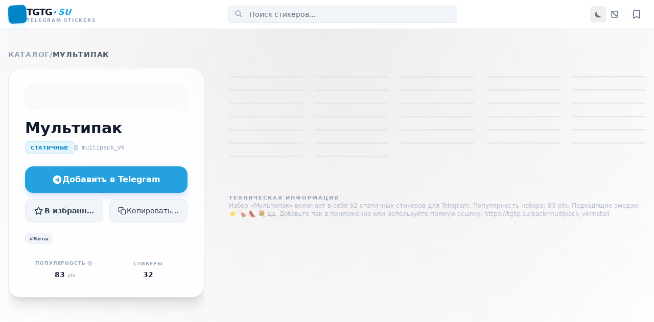

--- FILE ---
content_type: text/html; charset=utf-8
request_url: https://tgtg.su/pack/multipack_vk
body_size: 13484
content:
<!DOCTYPE html><html lang="ru" class="light"><head> <meta charset="utf-8"> <meta name="viewport" content="width=device-width, initial-scale=1"> <script> (function() { var getTheme = function() { var cookies = document.cookie.split('; '); var themeCookie = null; for (var i = 0; i < cookies.length; i++) { if (cookies[i].indexOf('theme=') === 0) { themeCookie = cookies[i].split('=')[1]; break; } } if (themeCookie) return themeCookie; var local = localStorage.getItem('theme'); if (local) return local; return window.matchMedia('(prefers-color-scheme: dark)').matches ? 'dark' : 'light'; }; var theme = getTheme(); if (theme === 'dark') { document.documentElement.classList.add('dark'); document.documentElement.style.backgroundColor = '#020617'; } else { document.documentElement.classList.remove('dark'); document.documentElement.style.backgroundColor = '#ffffff'; } })(); </script> <style> html.dark { background-color: #020617 !important; } html:not(.dark) { background-color: #ffffff !important; } </style> <link rel="icon" type="image/x-icon" href="https://tgtg.su/favicon/favicon.ico"> <link rel="icon" type="image/png" sizes="96x96" href="https://tgtg.su/favicon/favicon-96x96.png"> <link rel="icon" type="image/svg+xml" href="https://tgtg.su/favicon/favicon.svg"> <link rel="apple-touch-icon" sizes="180x180" href="https://tgtg.su/favicon/apple-touch-icon.png"> <link rel="manifest" href="https://tgtg.su/favicon/site.webmanifest"> <meta name="apple-mobile-web-app-title" content="TGTG.SU"> <link rel="alternate" hreflang="ru" href="https://tgtg.su/pack/multipack_vk"> <link rel="alternate" hreflang="x-default" href="https://tgtg.su/pack/multipack_vk"> <link rel="alternate" hreflang="en" href="https://en.tgtg.su/pack/multipack_vk"> <title>Мультипак — стикеры для Telegram (32 стикеров)</title> <meta name="description" content="Скачать стикеры без анимации «Мультипак» для Telegram. В наборе 32 шт. ⭐ 🍗 👠 💐 📖 😗 🚩. Установите бесплатно в один клик через tgtg.su!"> <meta name="keywords" content="стикеры для Telegram, скачать стикеры, Мультипак, Коты, ⭐, 🍗, 👠, 💐, 📖"> <meta property="og:site_name" content="TGTG.SU"> <meta property="og:title" content="Пак стикеров «Мультипак»"> <meta property="og:description" content="Посмотрите и установите этот набор из 32 стикеров на TGTG.SU"> <meta property="og:image" content="https://tgtg.su/og/pack/multipack_vk.webp"> <meta property="og:image:width" content="1200"> <meta property="og:image:height" content="630"> <meta property="og:type" content="website"> <meta property="og:url" content="https://tgtg.su/pack/multipack_vk"> <meta name="twitter:card" content="summary_large_image"> <meta name="twitter:title" content="Мультипак — Стикеры"> <meta name="twitter:description" content="Check out and install this set of 32 stickers"> <meta name="twitter:image" content="https://tgtg.su/og/pack/multipack_vk.webp"> <link rel="canonical" href="https://tgtg.su/pack/multipack_vk"> <script type="application/ld+json">{"@context":"https:\/\/schema.org","@type":"WebSite","url":"https:\/\/tgtg.su","potentialAction":{"@type":"SearchAction","target":"https:\/\/tgtg.su\/search?q={search_term_string}","query-input":"required name=search_term_string"}}</script> <link rel="preload" as="style" href="https://tgtg.su/build/assets/app-Bcxj6-qG.css" /><link rel="modulepreload" as="script" href="https://tgtg.su/build/assets/app-D3hOsUW9.js" /><link rel="modulepreload" as="script" href="https://tgtg.su/build/assets/lottie-GuhAKieb.js" /><link rel="stylesheet" href="https://tgtg.su/build/assets/app-Bcxj6-qG.css" data-navigate-track="reload" /><script type="module" src="https://tgtg.su/build/assets/app-D3hOsUW9.js" data-navigate-track="reload"></script> <!-- Livewire Styles --><style >[wire\:loading][wire\:loading], [wire\:loading\.delay][wire\:loading\.delay], [wire\:loading\.inline-block][wire\:loading\.inline-block], [wire\:loading\.inline][wire\:loading\.inline], [wire\:loading\.block][wire\:loading\.block], [wire\:loading\.flex][wire\:loading\.flex], [wire\:loading\.table][wire\:loading\.table], [wire\:loading\.grid][wire\:loading\.grid], [wire\:loading\.inline-flex][wire\:loading\.inline-flex] {display: none;}[wire\:loading\.delay\.none][wire\:loading\.delay\.none], [wire\:loading\.delay\.shortest][wire\:loading\.delay\.shortest], [wire\:loading\.delay\.shorter][wire\:loading\.delay\.shorter], [wire\:loading\.delay\.short][wire\:loading\.delay\.short], [wire\:loading\.delay\.default][wire\:loading\.delay\.default], [wire\:loading\.delay\.long][wire\:loading\.delay\.long], [wire\:loading\.delay\.longer][wire\:loading\.delay\.longer], [wire\:loading\.delay\.longest][wire\:loading\.delay\.longest] {display: none;}[wire\:offline][wire\:offline] {display: none;}[wire\:dirty]:not(textarea):not(input):not(select) {display: none;}:root {--livewire-progress-bar-color: #2299dd;}[x-cloak] {display: none !important;}[wire\:cloak] {display: none !important;}dialog#livewire-error::backdrop {background-color: rgba(0, 0, 0, .6);}</style></head><body class="bg-white dark:bg-[#020617] text-slate-900 dark:text-slate-200 antialiased font-sans flex flex-col min-h-screen selection:bg-sky-500/30"> <script type="text/javascript"> (function(m,e,t,r,i,k,a){ m[i]=m[i]||function(){(m[i].a=m[i].a||[]).push(arguments)}; m[i].l=1*new Date(); for (var j = 0; j < document.scripts.length; j++) {if (document.scripts[j].src === r) { return; }} k=e.createElement(t),a=e.getElementsByTagName(t)[0],k.async=1,k.src=r,a.parentNode.insertBefore(k,a) })(window, document,'script','https://mc.yandex.ru/metrika/tag.js?id=98635625', 'ym'); ym(98635625, 'init', {ssr:true, clickmap:true, referrer: document.referrer, url: location.href, accurateTrackBounce:true, trackLinks:true}); </script> <noscript><div><img src="https://mc.yandex.ru/watch/98635625" style="position:absolute; left:-9999px;" alt="" /></div></noscript> <header class="sticky top-0 z-50 border-b border-slate-200 dark:border-slate-800 bg-white/95 dark:bg-[#020617]/95 backdrop-blur-md"> <div class="container mx-auto px-4 h-14 flex items-center justify-between gap-4"> <a href="https://tgtg.su" wire:navigate class="group flex items-center gap-3"> <div class="relative"> <div class="relative w-9 h-9 bg-sky-600 dark:bg-sky-500 rounded-lg flex items-center justify-center shadow-lg shadow-sky-500/10 group-hover:shadow-sky-500/20 rotate-[-4deg] group-hover:rotate-0 transition-all duration-300 overflow-hidden border border-white/10"> <div class="absolute inset-0 grid grid-cols-2 grid-rows-2 gap-0.5 p-1.5"> <div class="bg-white/30 rounded-[2px] animate-pulse-delay-100"></div> <div class="bg-white/50 rounded-[2px] animate-pulse-delay-200"></div> <div class="bg-white/40 rounded-[2px] animate-pulse-delay-300"></div> <div class="bg-white/20 rounded-[2px] animate-pulse-delay-400"></div> </div> <div class="absolute inset-0 bg-gradient-to-tr from-transparent via-white/20 to-transparent -translate-x-full group-hover:translate-x-full transition-transform duration-700"></div> </div> </div> <div class="flex flex-col -space-y-1"> <div class="flex items-center"> <span class="text-lg font-black text-slate-900 dark:text-white uppercase tracking-tighter"> TGTG </span> <span class="mx-1 w-1 h-1 bg-sky-500 rounded-full shadow-[0_0_8px_rgba(14,165,233,0.6)]"></span> <span class="text-base font-black text-sky-500 italic uppercase tracking-tighter"> SU </span> </div> <span class="text-[9px] font-black text-slate-400 dark:text-slate-500 uppercase tracking-[0.2em]"> Telegram Stickers </span> </div> </a> <div class="flex-1 max-w-md hidden sm:block"> <form action="https://tgtg.su/search" method="GET" class="relative group"> <input type="text" name="q" value="" placeholder="Поиск стикеров..." class="w-full bg-slate-100 dark:bg-slate-900 border border-slate-200 dark:border-slate-800 rounded-md py-1.5 px-10 text-sm focus:ring-1 focus:ring-sky-500 outline-none transition text-slate-900 dark:text-white"> <svg class="absolute left-3 top-2 w-4 h-4 text-slate-400 dark:text-slate-500" fill="none" stroke="currentColor" viewBox="0 0 24 24"> <path stroke-linecap="round" stroke-linejoin="round" stroke-width="2.5" d="M21 21l-6-6m2-5a7 7 0 11-14 0 7 7 0 0114 0z"/> </svg> </form> </div> <div class="flex items-center gap-1"> <button id="theme-toggle" class="p-2 rounded-md hover:bg-slate-100 dark:hover:bg-slate-800 text-slate-500 dark:text-slate-400 transition-all"> <svg id="theme-toggle-dark-icon" class="hidden w-4 h-4" fill="currentColor" viewBox="0 0 20 20"><path d="M17.293 13.293A8 8 0 016.707 2.707a8.001 8.001 0 1010.586 10.586z"></path></svg> <svg id="theme-toggle-light-icon" class="hidden w-4 h-4" fill="currentColor" viewBox="0 0 20 20"><path d="M10 2a1 1 0 011 1v1a1 1 0 11-2 0V3a1 1 0 011-1zm4 8a4 4 0 11-8 0 4 4 0 018 0zm-.464 4.95l.707.707a1 1 0 001.414-1.414l-.707-.707a1 1 0 00-1.414 1.414zm2.12-10.607a1 1 0 010 1.414l-.706.707a1 1 0 11-1.414-1.414l.707-.707a1 1 0 011.414 0zM17 11a1 1 0 100-2h-1a1 1 0 100 2h1zm-7 4a1 1 0 011 1v1a1 1 0 11-2 0v-1a1 1 0 011-1zM5.05 6.464A1 1 0 106.465 5.05l-.708-.707a1 1 0 00-1.414 1.414l.707.707zm1.414 8.486l-.707.707a1 1 0 01-1.414-1.414l.707-.707a1 1 0 011.414 1.414zM4 11a1 1 0 100-2H3a1 1 0 000 2h1z" fill-rule="evenodd" clip-rule="evenodd"></path></svg> </button> <a href="https://tgtg.su/random-pack" class="p-2 rounded-md hover:bg-slate-100 dark:hover:bg-slate-800 text-slate-500 dark:text-slate-400 transition-all" title="Случайный набор"> <svg class="w-4 h-4" fill="none" stroke="currentColor" viewBox="0 0 24 24" stroke-width="2.5"> <rect x="3" y="3" width="18" height="18" rx="2" /> <circle cx="8" cy="8" r="1.2" fill="currentColor"/> <circle cx="16" cy="16" r="1.2" fill="currentColor"/> <circle cx="12" cy="12" r="1.2" fill="currentColor"/> </svg> </a> <div class="w-[1px] h-4 bg-slate-200 dark:bg-slate-800 mx-1"></div> <a href="https://tgtg.su/favorites" wire:navigate class="p-2 rounded-md hover:bg-slate-100 dark:hover:bg-slate-800 text-slate-500 dark:text-slate-400 hover:text-sky-500 transition-all relative"> <svg class="w-5 h-5 " fill="none" stroke="currentColor" viewBox="0 0 24 24" stroke-width="2"> <path d="M5 5a2 2 0 012-2h10a2 2 0 012 2v16l-7-3.5L5 21V5z" /> </svg> </a> </div> </div></header><style> @keyframes pulse-delay-100 { 0%, 100% { opacity: 0.3; transform: scale(0.95); } 50% { opacity: 0.7; transform: scale(1); } } .animate-pulse-delay-100 { animation: pulse-delay-100 2s infinite; } .animate-pulse-delay-200 { animation: pulse-delay-100 2s infinite 0.2s; } .animate-pulse-delay-300 { animation: pulse-delay-100 2s infinite 0.4s; } .animate-pulse-delay-400 { animation: pulse-delay-100 2s infinite 0.6s; }</style> <main class="flex-grow"> <div class="relative min-h-screen transition-colors duration-300" x-data="{ copied: false, copyLink() { const url = 'https://tgtg.su/pack/multipack_vk/install'; if (navigator.clipboard && window.isSecureContext) { navigator.clipboard.writeText(url).then(() => this.showSuccess()); } else { const textArea = document.createElement('textarea'); textArea.value = url; textArea.style.position = 'fixed'; textArea.style.left = '-9999px'; textArea.style.top = '0'; document.body.appendChild(textArea); textArea.focus(); textArea.select(); try { document.execCommand('copy'); this.showSuccess(); } catch (err) { console.error('Fallback copy failed', err); } document.body.removeChild(textArea); } }, showSuccess() { this.copied = true; setTimeout(() => this.copied = false, 2000); } }"> <div class="absolute top-0 left-0 w-full h-[700px] z-0 opacity-[0.12] dark:opacity-[0.25] pointer-events-none transition-all duration-1000" style="background: radial-gradient(circle at 50% 0%, #70585a 0%, transparent 100%);"> </div> <div class="container mx-auto px-4 py-10 relative z-10"> <nav class="flex text-sm text-slate-400 dark:text-slate-500 mb-8 gap-2 uppercase tracking-wider font-bold text-[10px]"> <a href="https://tgtg.su" class="hover:text-sky-500 dark:hover:text-white transition">Каталог</a> <span>/</span> <span class="text-slate-600 dark:text-slate-300 truncate max-w-[200px]">Мультипак</span> </nav> <div class="grid grid-cols-1 lg:grid-cols-3 gap-12 items-start"> <div class="w-full lg:mt-[-1rem]"> <div class="relative lg:sticky lg:top-8 lg:max-h-[calc(100vh-2rem)] lg:overflow-y-auto no-scrollbar pb-10"> <div class="bg-white/80 dark:bg-[#020617]/60 backdrop-blur-xl border border-slate-200 dark:border-white/10 p-6 xl:p-8 rounded-3xl shadow-xl transition-colors"> <div class="aspect-square bg-slate-50 dark:bg-slate-950/50 rounded-2xl mb-4 p-6 flex items-center justify-center border border-slate-100 dark:border-white/5 relative group overflow-hidden" wire:ignore> <div class="relative w-full h-full flex items-center justify-center" x-data="{ done: false, kill() { if (this.done) return; this.done = true; let img = this.$refs.mainThumb; if (img) { img.style.opacity = '0'; setTimeout(() => { img.style.display = 'none' }, 400); } } }"> <img src="/storage/stickers/9b/72/multipack_vk/thumbs/AgAD1GMAAvIfOEo.webp" alt="Preview" x-ref="mainThumb" class="absolute inset-0 w-full h-full object-contain z-10 pointer-events-none transition-opacity duration-300"> </div> </div> <h1 class="text-3xl font-black mb-2 text-slate-900 dark:text-white leading-tight break-words"> Мультипак </h1> <div class="flex items-center gap-4 mb-6"> <span class="bg-sky-500/10 dark:bg-sky-500/20 text-sky-600 dark:text-sky-400 px-2.5 py-1 rounded-lg text-[10px] font-bold uppercase tracking-wider border border-sky-500/20 dark:border-sky-500/30"> Статичные </span> <span class="text-slate-400 dark:text-slate-500 text-xs font-mono truncate">@ multipack_vk</span> </div> <div class="space-y-3"> <a href="https://tgtg.su/pack/multipack_vk/install" rel="nofollow" target="_blank" class="flex items-center justify-center gap-3 w-full bg-[#24A1DE] hover:bg-[#2090c7] text-white font-bold py-3.5 rounded-2xl transition-all active:scale-95 shadow-lg shadow-blue-500/20 group"> <svg class="w-5 h-5 fill-current" viewBox="0 0 24 24"> <path d="M12 2C6.48 2 2 6.48 2 12s4.48 10 10 10 10-4.48 10-10S17.52 2 12 2zm4.64 6.8c-.15 1.58-.8 5.42-1.13 7.19-.14.75-.42 1-.68 1.03-.58.05-1.02-.38-1.58-.75-.88-.58-1.38-.94-2.23-1.5-.99-.65-.35-1.01.22-1.59.15-.15 2.71-2.48 2.76-2.69a.2.2 0 00-.05-.18c-.06-.05-.14-.03-.21-.02-.09.02-1.49.95-4.22 2.79-.4.27-.76.41-1.08.4-.36-.01-1.04-.2-1.55-.37-.63-.2-1.12-.31-1.08-.66.02-.18.27-.36.74-.55 2.92-1.27 4.86-2.11 5.83-2.51 2.78-1.16 3.35-1.36 3.73-1.36.08 0 .27.02.39.12.1.08.13.19.14.27-.01.06.01.24 0 .38z"/> </svg> Добавить в Telegram </a> <div class="grid grid-cols-2 gap-3"> <button wire:snapshot="{&quot;data&quot;:{&quot;stickerSet&quot;:[null,{&quot;class&quot;:&quot;App\\Models\\StickerSet&quot;,&quot;key&quot;:540,&quot;s&quot;:&quot;mdl&quot;}],&quot;isFav&quot;:false},&quot;memo&quot;:{&quot;id&quot;:&quot;VoJUWk70zZCbkxpRKyPg&quot;,&quot;name&quot;:&quot;favorite-button&quot;,&quot;path&quot;:&quot;pack\/multipack_vk&quot;,&quot;method&quot;:&quot;GET&quot;,&quot;release&quot;:&quot;a-a-a&quot;,&quot;children&quot;:[],&quot;scripts&quot;:[],&quot;assets&quot;:[],&quot;errors&quot;:[],&quot;locale&quot;:&quot;ru&quot;},&quot;checksum&quot;:&quot;c75a97f8e5b67bdf96e8b00644c9bf0404e6abe924d71713661bd192830a5e2a&quot;}" wire:effects="[]" wire:id="VoJUWk70zZCbkxpRKyPg" wire:click="toggle" class="flex items-center justify-center gap-2 py-3 px-4 rounded-xl transition border active:scale-95 w-full bg-slate-100 dark:bg-slate-800/80 hover:bg-slate-200 dark:hover:bg-slate-700 text-slate-700 dark:text-white border-slate-200 dark:border-white/5"> <svg class="w-5 h-5 transition-transform duration-300 fill-none" stroke="currentColor" viewBox="0 0 24 24" xmlns="http://www.w3.org/2000/svg" stroke-width="2"> <path stroke-linecap="round" stroke-linejoin="round" d="M11.48 3.499a.562.562 0 011.04 0l2.125 5.111a.563.563 0 00.475.345l5.518.442c.499.04.701.663.321.988l-4.204 3.602a.563.563 0 00-.182.557l1.285 5.385a.562.562 0 01-.84.61l-4.725-2.885a.563.563 0 00-.586 0L6.982 20.54a.562.562 0 01-.84-.61l1.285-5.386a.562.562 0 00-.182-.557l-4.204-3.602a.563.563 0 01.321-.988l5.518-.442a.563.563 0 00.475-.345L11.48 3.5z" /> </svg> <span class="text-sm font-bold truncate"> В избранное </span></button> <button @click="copyLink()" class="flex-1 flex items-center justify-center gap-2 bg-slate-100 dark:bg-slate-800/80 hover:bg-slate-200 dark:hover:bg-slate-700 text-slate-700 dark:text-white py-3 px-4 rounded-xl transition border border-slate-200 dark:border-white/5 active:scale-95 min-w-0"> <svg xmlns="http://www.w3.org/2000/svg" viewBox="0 0 24 24" fill="none" stroke="currentColor" stroke-width="2" stroke-linecap="round" stroke-linejoin="round" class="h-4 w-4 flex-shrink-0" x-show="!copied"> <rect x="9" y="9" width="13" height="13" rx="2" ry="2"></rect> <path d="M5 15H4a2 2 0 0 1-2-2V4a2 2 0 0 1 2-2h9a2 2 0 0 1 2 2v1"></path> </svg> <svg x-show="copied" class="h-4 w-4 text-green-500 flex-shrink-0" fill="none" viewBox="0 0 24 24" stroke="currentColor" x-cloak> <path stroke-linecap="round" stroke-linejoin="round" stroke-width="2" d="M5 13l4 4L19 7" /> </svg> <span class="text-sm truncate" x-text="copied ? 'Скопировано!' : 'Копировать ссылку'"></span> </button> </div> <div class="pt-2 flex flex-wrap gap-1.5" x-data="{ expanded: false }"> <a href="https://tgtg.su/browse/cats" x-show="expanded || 0 < 7" class="px-2 py-1 rounded-lg text-[10px] font-bold transition-colors bg-slate-100 dark:bg-slate-800 text-slate-600 dark:text-slate-400 hover:bg-sky-500 hover:text-white"> #Коты </a> </div> <div class="mt-4 pt-4 border-t border-slate-100 dark:border-white/10 grid grid-cols-2 gap-2 text-center relative" x-data="{ tooltip: false }"> <div class="flex flex-col items-center justify-center"> <div class="flex items-center gap-1 mb-1"> <div class="text-slate-400 dark:text-slate-500 text-[9px] uppercase font-bold tracking-widest"> Популярность </div> <div class="cursor-help text-slate-300 dark:text-slate-600 hover:text-sky-500 transition-colors p-0.5" @mouseenter="tooltip = true" @mouseleave="tooltip = false"> <svg class="w-3 h-3" fill="currentColor" viewBox="0 0 20 20"> <path fill-rule="evenodd" d="M18 10a8 8 0 11-16 0 8 8 0 0116 0zm-7-4a1 1 0 11-2 0 1 1 0 012 0zM9 9a1 1 0 000 2v3a1 1 0 001 1h1a1 1 0 100-2v-3a1 1 0 00-1-1H9z" clip-rule="evenodd" /> </svg> </div> </div> <div class="text-sm font-bold text-slate-900 dark:text-white"> 83 <span class="text-[10px] text-slate-400 font-medium lowercase">pts</span> </div> </div> <div class="flex flex-col items-center justify-center"> <div class="text-slate-400 dark:text-slate-500 text-[9px] uppercase font-bold tracking-widest mb-1"> Стикеры </div> <div class="text-sm font-bold text-slate-900 dark:text-white"> 32 </div> </div> <div x-show="tooltip" x-cloak x-transition:enter="transition ease-out duration-200" x-transition:enter-start="opacity-0 -translate-y-2" x-transition:enter-end="opacity-100 translate-y-0" x-transition:leave="transition ease-in duration-150" class="absolute bottom-full left-0 right-0 mb-4 z-50 pointer-events-none"> <div class="bg-slate-900 dark:bg-white text-white dark:text-slate-900 p-3 rounded-xl shadow-2xl border border-white/10 dark:border-slate-200 text-left"> <p class="text-[11px] leading-snug font-medium normal-case tracking-normal"> Рейтинг учитывает активность за последнее время: установки, избранное и просмотры. Максимум - 100. </p> <div class="absolute top-full left-6 -translate-y-px border-8 border-transparent border-t-slate-900 dark:border-t-white"></div> </div> </div> </div> </div> </div> </div> </div> <div class="w-full lg:col-span-2 flex flex-col justify-between" x-data="{ expanded: false }"> <div> <div class="grid grid-cols-3 sm:grid-cols-4 xl:grid-cols-5 2xl:grid-cols-5 gap-4 lg:gap-6"> <div > <div class="relative aspect-square bg-white dark:bg-slate-800/40 border border-slate-200 dark:border-white/5 rounded-3xl transition-all duration-300 shadow-sm overflow-hidden hover:shadow-xl hover:border-sky-500/30 transform-gpu cursor-pointer tap-highlight-transparent" x-data="{ active: false, interacted: false, isMobile: ('ontouchstart' in window || navigator.maxTouchPoints > 0), isDynamic: false, play() { this.active = true; if (!this.isDynamic) return; this.interacted = true; this.$nextTick(() => { let v = this.$el.querySelector('video'); if (v) { v.muted = true; v.play().catch(() => {}); } }); }, stop() { this.active = false; if (!this.isDynamic) return; let v = this.$el.querySelector('video'); if (v) { v.pause(); v.currentTime = 0; } }, toggle() { this.active ? this.stop() : this.play(); } }" @mouseenter="if(!isMobile) play()" @mouseleave="if(!isMobile) stop()" @click="toggle()" @click.outside="stop()"
> <div class="absolute inset-0 p-3 md:p-4 lg:p-5 xl:p-6 pointer-events-none"> <div class="relative w-full h-full flex items-center justify-center"> <img loading="lazy" src="/storage/stickers/9b/72/multipack_vk/thumbs/AgAD1GMAAvIfOEo.webp" alt="Sticker ⭐" class="w-full h-full object-contain transition-all duration-300" :class="{ 'opacity-0': active && isDynamic, 'opacity-100': !active || !isDynamic, 'scale-110': active && !isDynamic, 'scale-100': !active || isDynamic }"> </div> </div> <div x-cloak class="absolute top-3 right-3 z-30 pointer-events-none text-xl leading-none transition-all duration-200" :class="active ? 'opacity-100 scale-100' : 'opacity-0 scale-50'"> ⭐ </div> </div> </div> <div > <div class="relative aspect-square bg-white dark:bg-slate-800/40 border border-slate-200 dark:border-white/5 rounded-3xl transition-all duration-300 shadow-sm overflow-hidden hover:shadow-xl hover:border-sky-500/30 transform-gpu cursor-pointer tap-highlight-transparent" x-data="{ active: false, interacted: false, isMobile: ('ontouchstart' in window || navigator.maxTouchPoints > 0), isDynamic: false, play() { this.active = true; if (!this.isDynamic) return; this.interacted = true; this.$nextTick(() => { let v = this.$el.querySelector('video'); if (v) { v.muted = true; v.play().catch(() => {}); } }); }, stop() { this.active = false; if (!this.isDynamic) return; let v = this.$el.querySelector('video'); if (v) { v.pause(); v.currentTime = 0; } }, toggle() { this.active ? this.stop() : this.play(); } }" @mouseenter="if(!isMobile) play()" @mouseleave="if(!isMobile) stop()" @click="toggle()" @click.outside="stop()"
> <div class="absolute inset-0 p-3 md:p-4 lg:p-5 xl:p-6 pointer-events-none"> <div class="relative w-full h-full flex items-center justify-center"> <img loading="lazy" src="/storage/stickers/9b/72/multipack_vk/thumbs/AgAD22MAAhs5OUo.webp" alt="Sticker ⭐" class="w-full h-full object-contain transition-all duration-300" :class="{ 'opacity-0': active && isDynamic, 'opacity-100': !active || !isDynamic, 'scale-110': active && !isDynamic, 'scale-100': !active || isDynamic }"> </div> </div> <div x-cloak class="absolute top-3 right-3 z-30 pointer-events-none text-xl leading-none transition-all duration-200" :class="active ? 'opacity-100 scale-100' : 'opacity-0 scale-50'"> ⭐ </div> </div> </div> <div > <div class="relative aspect-square bg-white dark:bg-slate-800/40 border border-slate-200 dark:border-white/5 rounded-3xl transition-all duration-300 shadow-sm overflow-hidden hover:shadow-xl hover:border-sky-500/30 transform-gpu cursor-pointer tap-highlight-transparent" x-data="{ active: false, interacted: false, isMobile: ('ontouchstart' in window || navigator.maxTouchPoints > 0), isDynamic: false, play() { this.active = true; if (!this.isDynamic) return; this.interacted = true; this.$nextTick(() => { let v = this.$el.querySelector('video'); if (v) { v.muted = true; v.play().catch(() => {}); } }); }, stop() { this.active = false; if (!this.isDynamic) return; let v = this.$el.querySelector('video'); if (v) { v.pause(); v.currentTime = 0; } }, toggle() { this.active ? this.stop() : this.play(); } }" @mouseenter="if(!isMobile) play()" @mouseleave="if(!isMobile) stop()" @click="toggle()" @click.outside="stop()"
> <div class="absolute inset-0 p-3 md:p-4 lg:p-5 xl:p-6 pointer-events-none"> <div class="relative w-full h-full flex items-center justify-center"> <img loading="lazy" src="/storage/stickers/9b/72/multipack_vk/thumbs/AgAD32QAAmofOEo.webp" alt="Sticker ⭐" class="w-full h-full object-contain transition-all duration-300" :class="{ 'opacity-0': active && isDynamic, 'opacity-100': !active || !isDynamic, 'scale-110': active && !isDynamic, 'scale-100': !active || isDynamic }"> </div> </div> <div x-cloak class="absolute top-3 right-3 z-30 pointer-events-none text-xl leading-none transition-all duration-200" :class="active ? 'opacity-100 scale-100' : 'opacity-0 scale-50'"> ⭐ </div> </div> </div> <div > <div class="relative aspect-square bg-white dark:bg-slate-800/40 border border-slate-200 dark:border-white/5 rounded-3xl transition-all duration-300 shadow-sm overflow-hidden hover:shadow-xl hover:border-sky-500/30 transform-gpu cursor-pointer tap-highlight-transparent" x-data="{ active: false, interacted: false, isMobile: ('ontouchstart' in window || navigator.maxTouchPoints > 0), isDynamic: false, play() { this.active = true; if (!this.isDynamic) return; this.interacted = true; this.$nextTick(() => { let v = this.$el.querySelector('video'); if (v) { v.muted = true; v.play().catch(() => {}); } }); }, stop() { this.active = false; if (!this.isDynamic) return; let v = this.$el.querySelector('video'); if (v) { v.pause(); v.currentTime = 0; } }, toggle() { this.active ? this.stop() : this.play(); } }" @mouseenter="if(!isMobile) play()" @mouseleave="if(!isMobile) stop()" @click="toggle()" @click.outside="stop()"
> <div class="absolute inset-0 p-3 md:p-4 lg:p-5 xl:p-6 pointer-events-none"> <div class="relative w-full h-full flex items-center justify-center"> <img loading="lazy" src="/storage/stickers/9b/72/multipack_vk/thumbs/AgAD3mcAAqGVOUo.webp" alt="Sticker ⭐" class="w-full h-full object-contain transition-all duration-300" :class="{ 'opacity-0': active && isDynamic, 'opacity-100': !active || !isDynamic, 'scale-110': active && !isDynamic, 'scale-100': !active || isDynamic }"> </div> </div> <div x-cloak class="absolute top-3 right-3 z-30 pointer-events-none text-xl leading-none transition-all duration-200" :class="active ? 'opacity-100 scale-100' : 'opacity-0 scale-50'"> ⭐ </div> </div> </div> <div > <div class="relative aspect-square bg-white dark:bg-slate-800/40 border border-slate-200 dark:border-white/5 rounded-3xl transition-all duration-300 shadow-sm overflow-hidden hover:shadow-xl hover:border-sky-500/30 transform-gpu cursor-pointer tap-highlight-transparent" x-data="{ active: false, interacted: false, isMobile: ('ontouchstart' in window || navigator.maxTouchPoints > 0), isDynamic: false, play() { this.active = true; if (!this.isDynamic) return; this.interacted = true; this.$nextTick(() => { let v = this.$el.querySelector('video'); if (v) { v.muted = true; v.play().catch(() => {}); } }); }, stop() { this.active = false; if (!this.isDynamic) return; let v = this.$el.querySelector('video'); if (v) { v.pause(); v.currentTime = 0; } }, toggle() { this.active ? this.stop() : this.play(); } }" @mouseenter="if(!isMobile) play()" @mouseleave="if(!isMobile) stop()" @click="toggle()" @click.outside="stop()"
> <div class="absolute inset-0 p-3 md:p-4 lg:p-5 xl:p-6 pointer-events-none"> <div class="relative w-full h-full flex items-center justify-center"> <img loading="lazy" src="/storage/stickers/9b/72/multipack_vk/thumbs/AgAD5GUAAqQTMUo.webp" alt="Sticker ⭐" class="w-full h-full object-contain transition-all duration-300" :class="{ 'opacity-0': active && isDynamic, 'opacity-100': !active || !isDynamic, 'scale-110': active && !isDynamic, 'scale-100': !active || isDynamic }"> </div> </div> <div x-cloak class="absolute top-3 right-3 z-30 pointer-events-none text-xl leading-none transition-all duration-200" :class="active ? 'opacity-100 scale-100' : 'opacity-0 scale-50'"> ⭐ </div> </div> </div> <div > <div class="relative aspect-square bg-white dark:bg-slate-800/40 border border-slate-200 dark:border-white/5 rounded-3xl transition-all duration-300 shadow-sm overflow-hidden hover:shadow-xl hover:border-sky-500/30 transform-gpu cursor-pointer tap-highlight-transparent" x-data="{ active: false, interacted: false, isMobile: ('ontouchstart' in window || navigator.maxTouchPoints > 0), isDynamic: false, play() { this.active = true; if (!this.isDynamic) return; this.interacted = true; this.$nextTick(() => { let v = this.$el.querySelector('video'); if (v) { v.muted = true; v.play().catch(() => {}); } }); }, stop() { this.active = false; if (!this.isDynamic) return; let v = this.$el.querySelector('video'); if (v) { v.pause(); v.currentTime = 0; } }, toggle() { this.active ? this.stop() : this.play(); } }" @mouseenter="if(!isMobile) play()" @mouseleave="if(!isMobile) stop()" @click="toggle()" @click.outside="stop()"
> <div class="absolute inset-0 p-3 md:p-4 lg:p-5 xl:p-6 pointer-events-none"> <div class="relative w-full h-full flex items-center justify-center"> <img loading="lazy" src="/storage/stickers/9b/72/multipack_vk/thumbs/AgAD7G0AAvlDMUo.webp" alt="Sticker 🚩" class="w-full h-full object-contain transition-all duration-300" :class="{ 'opacity-0': active && isDynamic, 'opacity-100': !active || !isDynamic, 'scale-110': active && !isDynamic, 'scale-100': !active || isDynamic }"> </div> </div> <div x-cloak class="absolute top-3 right-3 z-30 pointer-events-none text-xl leading-none transition-all duration-200" :class="active ? 'opacity-100 scale-100' : 'opacity-0 scale-50'"> 🚩 </div> </div> </div> <div > <div class="relative aspect-square bg-white dark:bg-slate-800/40 border border-slate-200 dark:border-white/5 rounded-3xl transition-all duration-300 shadow-sm overflow-hidden hover:shadow-xl hover:border-sky-500/30 transform-gpu cursor-pointer tap-highlight-transparent" x-data="{ active: false, interacted: false, isMobile: ('ontouchstart' in window || navigator.maxTouchPoints > 0), isDynamic: false, play() { this.active = true; if (!this.isDynamic) return; this.interacted = true; this.$nextTick(() => { let v = this.$el.querySelector('video'); if (v) { v.muted = true; v.play().catch(() => {}); } }); }, stop() { this.active = false; if (!this.isDynamic) return; let v = this.$el.querySelector('video'); if (v) { v.pause(); v.currentTime = 0; } }, toggle() { this.active ? this.stop() : this.play(); } }" @mouseenter="if(!isMobile) play()" @mouseleave="if(!isMobile) stop()" @click="toggle()" @click.outside="stop()"
> <div class="absolute inset-0 p-3 md:p-4 lg:p-5 xl:p-6 pointer-events-none"> <div class="relative w-full h-full flex items-center justify-center"> <img loading="lazy" src="/storage/stickers/9b/72/multipack_vk/thumbs/AgAD8GkAAmLvOUo.webp" alt="Sticker 👠" class="w-full h-full object-contain transition-all duration-300" :class="{ 'opacity-0': active && isDynamic, 'opacity-100': !active || !isDynamic, 'scale-110': active && !isDynamic, 'scale-100': !active || isDynamic }"> </div> </div> <div x-cloak class="absolute top-3 right-3 z-30 pointer-events-none text-xl leading-none transition-all duration-200" :class="active ? 'opacity-100 scale-100' : 'opacity-0 scale-50'"> 👠 </div> </div> </div> <div > <div class="relative aspect-square bg-white dark:bg-slate-800/40 border border-slate-200 dark:border-white/5 rounded-3xl transition-all duration-300 shadow-sm overflow-hidden hover:shadow-xl hover:border-sky-500/30 transform-gpu cursor-pointer tap-highlight-transparent" x-data="{ active: false, interacted: false, isMobile: ('ontouchstart' in window || navigator.maxTouchPoints > 0), isDynamic: false, play() { this.active = true; if (!this.isDynamic) return; this.interacted = true; this.$nextTick(() => { let v = this.$el.querySelector('video'); if (v) { v.muted = true; v.play().catch(() => {}); } }); }, stop() { this.active = false; if (!this.isDynamic) return; let v = this.$el.querySelector('video'); if (v) { v.pause(); v.currentTime = 0; } }, toggle() { this.active ? this.stop() : this.play(); } }" @mouseenter="if(!isMobile) play()" @mouseleave="if(!isMobile) stop()" @click="toggle()" @click.outside="stop()"
> <div class="absolute inset-0 p-3 md:p-4 lg:p-5 xl:p-6 pointer-events-none"> <div class="relative w-full h-full flex items-center justify-center"> <img loading="lazy" src="/storage/stickers/9b/72/multipack_vk/thumbs/AgAD8mUAAv1EOEo.webp" alt="Sticker ⭐" class="w-full h-full object-contain transition-all duration-300" :class="{ 'opacity-0': active && isDynamic, 'opacity-100': !active || !isDynamic, 'scale-110': active && !isDynamic, 'scale-100': !active || isDynamic }"> </div> </div> <div x-cloak class="absolute top-3 right-3 z-30 pointer-events-none text-xl leading-none transition-all duration-200" :class="active ? 'opacity-100 scale-100' : 'opacity-0 scale-50'"> ⭐ </div> </div> </div> <div > <div class="relative aspect-square bg-white dark:bg-slate-800/40 border border-slate-200 dark:border-white/5 rounded-3xl transition-all duration-300 shadow-sm overflow-hidden hover:shadow-xl hover:border-sky-500/30 transform-gpu cursor-pointer tap-highlight-transparent" x-data="{ active: false, interacted: false, isMobile: ('ontouchstart' in window || navigator.maxTouchPoints > 0), isDynamic: false, play() { this.active = true; if (!this.isDynamic) return; this.interacted = true; this.$nextTick(() => { let v = this.$el.querySelector('video'); if (v) { v.muted = true; v.play().catch(() => {}); } }); }, stop() { this.active = false; if (!this.isDynamic) return; let v = this.$el.querySelector('video'); if (v) { v.pause(); v.currentTime = 0; } }, toggle() { this.active ? this.stop() : this.play(); } }" @mouseenter="if(!isMobile) play()" @mouseleave="if(!isMobile) stop()" @click="toggle()" @click.outside="stop()"
> <div class="absolute inset-0 p-3 md:p-4 lg:p-5 xl:p-6 pointer-events-none"> <div class="relative w-full h-full flex items-center justify-center"> <img loading="lazy" src="/storage/stickers/9b/72/multipack_vk/thumbs/AgADb2cAAg9iOEo.webp" alt="Sticker 😗" class="w-full h-full object-contain transition-all duration-300" :class="{ 'opacity-0': active && isDynamic, 'opacity-100': !active || !isDynamic, 'scale-110': active && !isDynamic, 'scale-100': !active || isDynamic }"> </div> </div> <div x-cloak class="absolute top-3 right-3 z-30 pointer-events-none text-xl leading-none transition-all duration-200" :class="active ? 'opacity-100 scale-100' : 'opacity-0 scale-50'"> 😗 </div> </div> </div> <div > <div class="relative aspect-square bg-white dark:bg-slate-800/40 border border-slate-200 dark:border-white/5 rounded-3xl transition-all duration-300 shadow-sm overflow-hidden hover:shadow-xl hover:border-sky-500/30 transform-gpu cursor-pointer tap-highlight-transparent" x-data="{ active: false, interacted: false, isMobile: ('ontouchstart' in window || navigator.maxTouchPoints > 0), isDynamic: false, play() { this.active = true; if (!this.isDynamic) return; this.interacted = true; this.$nextTick(() => { let v = this.$el.querySelector('video'); if (v) { v.muted = true; v.play().catch(() => {}); } }); }, stop() { this.active = false; if (!this.isDynamic) return; let v = this.$el.querySelector('video'); if (v) { v.pause(); v.currentTime = 0; } }, toggle() { this.active ? this.stop() : this.play(); } }" @mouseenter="if(!isMobile) play()" @mouseleave="if(!isMobile) stop()" @click="toggle()" @click.outside="stop()"
> <div class="absolute inset-0 p-3 md:p-4 lg:p-5 xl:p-6 pointer-events-none"> <div class="relative w-full h-full flex items-center justify-center"> <img loading="lazy" src="/storage/stickers/9b/72/multipack_vk/thumbs/AgADdG4AAnSmOUo.webp" alt="Sticker ⭐" class="w-full h-full object-contain transition-all duration-300" :class="{ 'opacity-0': active && isDynamic, 'opacity-100': !active || !isDynamic, 'scale-110': active && !isDynamic, 'scale-100': !active || isDynamic }"> </div> </div> <div x-cloak class="absolute top-3 right-3 z-30 pointer-events-none text-xl leading-none transition-all duration-200" :class="active ? 'opacity-100 scale-100' : 'opacity-0 scale-50'"> ⭐ </div> </div> </div> <div > <div class="relative aspect-square bg-white dark:bg-slate-800/40 border border-slate-200 dark:border-white/5 rounded-3xl transition-all duration-300 shadow-sm overflow-hidden hover:shadow-xl hover:border-sky-500/30 transform-gpu cursor-pointer tap-highlight-transparent" x-data="{ active: false, interacted: false, isMobile: ('ontouchstart' in window || navigator.maxTouchPoints > 0), isDynamic: false, play() { this.active = true; if (!this.isDynamic) return; this.interacted = true; this.$nextTick(() => { let v = this.$el.querySelector('video'); if (v) { v.muted = true; v.play().catch(() => {}); } }); }, stop() { this.active = false; if (!this.isDynamic) return; let v = this.$el.querySelector('video'); if (v) { v.pause(); v.currentTime = 0; } }, toggle() { this.active ? this.stop() : this.play(); } }" @mouseenter="if(!isMobile) play()" @mouseleave="if(!isMobile) stop()" @click="toggle()" @click.outside="stop()"
> <div class="absolute inset-0 p-3 md:p-4 lg:p-5 xl:p-6 pointer-events-none"> <div class="relative w-full h-full flex items-center justify-center"> <img loading="lazy" src="/storage/stickers/9b/72/multipack_vk/thumbs/AgADDloAAhnLOEo.webp" alt="Sticker ⭐" class="w-full h-full object-contain transition-all duration-300" :class="{ 'opacity-0': active && isDynamic, 'opacity-100': !active || !isDynamic, 'scale-110': active && !isDynamic, 'scale-100': !active || isDynamic }"> </div> </div> <div x-cloak class="absolute top-3 right-3 z-30 pointer-events-none text-xl leading-none transition-all duration-200" :class="active ? 'opacity-100 scale-100' : 'opacity-0 scale-50'"> ⭐ </div> </div> </div> <div > <div class="relative aspect-square bg-white dark:bg-slate-800/40 border border-slate-200 dark:border-white/5 rounded-3xl transition-all duration-300 shadow-sm overflow-hidden hover:shadow-xl hover:border-sky-500/30 transform-gpu cursor-pointer tap-highlight-transparent" x-data="{ active: false, interacted: false, isMobile: ('ontouchstart' in window || navigator.maxTouchPoints > 0), isDynamic: false, play() { this.active = true; if (!this.isDynamic) return; this.interacted = true; this.$nextTick(() => { let v = this.$el.querySelector('video'); if (v) { v.muted = true; v.play().catch(() => {}); } }); }, stop() { this.active = false; if (!this.isDynamic) return; let v = this.$el.querySelector('video'); if (v) { v.pause(); v.currentTime = 0; } }, toggle() { this.active ? this.stop() : this.play(); } }" @mouseenter="if(!isMobile) play()" @mouseleave="if(!isMobile) stop()" @click="toggle()" @click.outside="stop()"
> <div class="absolute inset-0 p-3 md:p-4 lg:p-5 xl:p-6 pointer-events-none"> <div class="relative w-full h-full flex items-center justify-center"> <img loading="lazy" src="/storage/stickers/9b/72/multipack_vk/thumbs/AgADeWoAAnPMOUo.webp" alt="Sticker ⭐" class="w-full h-full object-contain transition-all duration-300" :class="{ 'opacity-0': active && isDynamic, 'opacity-100': !active || !isDynamic, 'scale-110': active && !isDynamic, 'scale-100': !active || isDynamic }"> </div> </div> <div x-cloak class="absolute top-3 right-3 z-30 pointer-events-none text-xl leading-none transition-all duration-200" :class="active ? 'opacity-100 scale-100' : 'opacity-0 scale-50'"> ⭐ </div> </div> </div> <div > <div class="relative aspect-square bg-white dark:bg-slate-800/40 border border-slate-200 dark:border-white/5 rounded-3xl transition-all duration-300 shadow-sm overflow-hidden hover:shadow-xl hover:border-sky-500/30 transform-gpu cursor-pointer tap-highlight-transparent" x-data="{ active: false, interacted: false, isMobile: ('ontouchstart' in window || navigator.maxTouchPoints > 0), isDynamic: false, play() { this.active = true; if (!this.isDynamic) return; this.interacted = true; this.$nextTick(() => { let v = this.$el.querySelector('video'); if (v) { v.muted = true; v.play().catch(() => {}); } }); }, stop() { this.active = false; if (!this.isDynamic) return; let v = this.$el.querySelector('video'); if (v) { v.pause(); v.currentTime = 0; } }, toggle() { this.active ? this.stop() : this.play(); } }" @mouseenter="if(!isMobile) play()" @mouseleave="if(!isMobile) stop()" @click="toggle()" @click.outside="stop()"
> <div class="absolute inset-0 p-3 md:p-4 lg:p-5 xl:p-6 pointer-events-none"> <div class="relative w-full h-full flex items-center justify-center"> <img loading="lazy" src="/storage/stickers/9b/72/multipack_vk/thumbs/AgADgmoAAo0DOUo.webp" alt="Sticker ⭐" class="w-full h-full object-contain transition-all duration-300" :class="{ 'opacity-0': active && isDynamic, 'opacity-100': !active || !isDynamic, 'scale-110': active && !isDynamic, 'scale-100': !active || isDynamic }"> </div> </div> <div x-cloak class="absolute top-3 right-3 z-30 pointer-events-none text-xl leading-none transition-all duration-200" :class="active ? 'opacity-100 scale-100' : 'opacity-0 scale-50'"> ⭐ </div> </div> </div> <div > <div class="relative aspect-square bg-white dark:bg-slate-800/40 border border-slate-200 dark:border-white/5 rounded-3xl transition-all duration-300 shadow-sm overflow-hidden hover:shadow-xl hover:border-sky-500/30 transform-gpu cursor-pointer tap-highlight-transparent" x-data="{ active: false, interacted: false, isMobile: ('ontouchstart' in window || navigator.maxTouchPoints > 0), isDynamic: false, play() { this.active = true; if (!this.isDynamic) return; this.interacted = true; this.$nextTick(() => { let v = this.$el.querySelector('video'); if (v) { v.muted = true; v.play().catch(() => {}); } }); }, stop() { this.active = false; if (!this.isDynamic) return; let v = this.$el.querySelector('video'); if (v) { v.pause(); v.currentTime = 0; } }, toggle() { this.active ? this.stop() : this.play(); } }" @mouseenter="if(!isMobile) play()" @mouseleave="if(!isMobile) stop()" @click="toggle()" @click.outside="stop()"
> <div class="absolute inset-0 p-3 md:p-4 lg:p-5 xl:p-6 pointer-events-none"> <div class="relative w-full h-full flex items-center justify-center"> <img loading="lazy" src="/storage/stickers/9b/72/multipack_vk/thumbs/AgADhmgAAnFWOEo.webp" alt="Sticker ⭐" class="w-full h-full object-contain transition-all duration-300" :class="{ 'opacity-0': active && isDynamic, 'opacity-100': !active || !isDynamic, 'scale-110': active && !isDynamic, 'scale-100': !active || isDynamic }"> </div> </div> <div x-cloak class="absolute top-3 right-3 z-30 pointer-events-none text-xl leading-none transition-all duration-200" :class="active ? 'opacity-100 scale-100' : 'opacity-0 scale-50'"> ⭐ </div> </div> </div> <div > <div class="relative aspect-square bg-white dark:bg-slate-800/40 border border-slate-200 dark:border-white/5 rounded-3xl transition-all duration-300 shadow-sm overflow-hidden hover:shadow-xl hover:border-sky-500/30 transform-gpu cursor-pointer tap-highlight-transparent" x-data="{ active: false, interacted: false, isMobile: ('ontouchstart' in window || navigator.maxTouchPoints > 0), isDynamic: false, play() { this.active = true; if (!this.isDynamic) return; this.interacted = true; this.$nextTick(() => { let v = this.$el.querySelector('video'); if (v) { v.muted = true; v.play().catch(() => {}); } }); }, stop() { this.active = false; if (!this.isDynamic) return; let v = this.$el.querySelector('video'); if (v) { v.pause(); v.currentTime = 0; } }, toggle() { this.active ? this.stop() : this.play(); } }" @mouseenter="if(!isMobile) play()" @mouseleave="if(!isMobile) stop()" @click="toggle()" @click.outside="stop()"
> <div class="absolute inset-0 p-3 md:p-4 lg:p-5 xl:p-6 pointer-events-none"> <div class="relative w-full h-full flex items-center justify-center"> <img loading="lazy" src="/storage/stickers/9b/72/multipack_vk/thumbs/AgADIHEAAjZUOEo.webp" alt="Sticker 🍗" class="w-full h-full object-contain transition-all duration-300" :class="{ 'opacity-0': active && isDynamic, 'opacity-100': !active || !isDynamic, 'scale-110': active && !isDynamic, 'scale-100': !active || isDynamic }"> </div> </div> <div x-cloak class="absolute top-3 right-3 z-30 pointer-events-none text-xl leading-none transition-all duration-200" :class="active ? 'opacity-100 scale-100' : 'opacity-0 scale-50'"> 🍗 </div> </div> </div> <div > <div class="relative aspect-square bg-white dark:bg-slate-800/40 border border-slate-200 dark:border-white/5 rounded-3xl transition-all duration-300 shadow-sm overflow-hidden hover:shadow-xl hover:border-sky-500/30 transform-gpu cursor-pointer tap-highlight-transparent" x-data="{ active: false, interacted: false, isMobile: ('ontouchstart' in window || navigator.maxTouchPoints > 0), isDynamic: false, play() { this.active = true; if (!this.isDynamic) return; this.interacted = true; this.$nextTick(() => { let v = this.$el.querySelector('video'); if (v) { v.muted = true; v.play().catch(() => {}); } }); }, stop() { this.active = false; if (!this.isDynamic) return; let v = this.$el.querySelector('video'); if (v) { v.pause(); v.currentTime = 0; } }, toggle() { this.active ? this.stop() : this.play(); } }" @mouseenter="if(!isMobile) play()" @mouseleave="if(!isMobile) stop()" @click="toggle()" @click.outside="stop()"
> <div class="absolute inset-0 p-3 md:p-4 lg:p-5 xl:p-6 pointer-events-none"> <div class="relative w-full h-full flex items-center justify-center"> <img loading="lazy" src="/storage/stickers/9b/72/multipack_vk/thumbs/AgADJ3cAAoiMOUo.webp" alt="Sticker ⭐" class="w-full h-full object-contain transition-all duration-300" :class="{ 'opacity-0': active && isDynamic, 'opacity-100': !active || !isDynamic, 'scale-110': active && !isDynamic, 'scale-100': !active || isDynamic }"> </div> </div> <div x-cloak class="absolute top-3 right-3 z-30 pointer-events-none text-xl leading-none transition-all duration-200" :class="active ? 'opacity-100 scale-100' : 'opacity-0 scale-50'"> ⭐ </div> </div> </div> <div > <div class="relative aspect-square bg-white dark:bg-slate-800/40 border border-slate-200 dark:border-white/5 rounded-3xl transition-all duration-300 shadow-sm overflow-hidden hover:shadow-xl hover:border-sky-500/30 transform-gpu cursor-pointer tap-highlight-transparent" x-data="{ active: false, interacted: false, isMobile: ('ontouchstart' in window || navigator.maxTouchPoints > 0), isDynamic: false, play() { this.active = true; if (!this.isDynamic) return; this.interacted = true; this.$nextTick(() => { let v = this.$el.querySelector('video'); if (v) { v.muted = true; v.play().catch(() => {}); } }); }, stop() { this.active = false; if (!this.isDynamic) return; let v = this.$el.querySelector('video'); if (v) { v.pause(); v.currentTime = 0; } }, toggle() { this.active ? this.stop() : this.play(); } }" @mouseenter="if(!isMobile) play()" @mouseleave="if(!isMobile) stop()" @click="toggle()" @click.outside="stop()"
> <div class="absolute inset-0 p-3 md:p-4 lg:p-5 xl:p-6 pointer-events-none"> <div class="relative w-full h-full flex items-center justify-center"> <img loading="lazy" src="/storage/stickers/9b/72/multipack_vk/thumbs/AgADKmMAArA1OEo.webp" alt="Sticker ⭐" class="w-full h-full object-contain transition-all duration-300" :class="{ 'opacity-0': active && isDynamic, 'opacity-100': !active || !isDynamic, 'scale-110': active && !isDynamic, 'scale-100': !active || isDynamic }"> </div> </div> <div x-cloak class="absolute top-3 right-3 z-30 pointer-events-none text-xl leading-none transition-all duration-200" :class="active ? 'opacity-100 scale-100' : 'opacity-0 scale-50'"> ⭐ </div> </div> </div> <div > <div class="relative aspect-square bg-white dark:bg-slate-800/40 border border-slate-200 dark:border-white/5 rounded-3xl transition-all duration-300 shadow-sm overflow-hidden hover:shadow-xl hover:border-sky-500/30 transform-gpu cursor-pointer tap-highlight-transparent" x-data="{ active: false, interacted: false, isMobile: ('ontouchstart' in window || navigator.maxTouchPoints > 0), isDynamic: false, play() { this.active = true; if (!this.isDynamic) return; this.interacted = true; this.$nextTick(() => { let v = this.$el.querySelector('video'); if (v) { v.muted = true; v.play().catch(() => {}); } }); }, stop() { this.active = false; if (!this.isDynamic) return; let v = this.$el.querySelector('video'); if (v) { v.pause(); v.currentTime = 0; } }, toggle() { this.active ? this.stop() : this.play(); } }" @mouseenter="if(!isMobile) play()" @mouseleave="if(!isMobile) stop()" @click="toggle()" @click.outside="stop()"
> <div class="absolute inset-0 p-3 md:p-4 lg:p-5 xl:p-6 pointer-events-none"> <div class="relative w-full h-full flex items-center justify-center"> <img loading="lazy" src="/storage/stickers/9b/72/multipack_vk/thumbs/AgADN2YAAlKkOUo.webp" alt="Sticker 📖" class="w-full h-full object-contain transition-all duration-300" :class="{ 'opacity-0': active && isDynamic, 'opacity-100': !active || !isDynamic, 'scale-110': active && !isDynamic, 'scale-100': !active || isDynamic }"> </div> </div> <div x-cloak class="absolute top-3 right-3 z-30 pointer-events-none text-xl leading-none transition-all duration-200" :class="active ? 'opacity-100 scale-100' : 'opacity-0 scale-50'"> 📖 </div> </div> </div> <div > <div class="relative aspect-square bg-white dark:bg-slate-800/40 border border-slate-200 dark:border-white/5 rounded-3xl transition-all duration-300 shadow-sm overflow-hidden hover:shadow-xl hover:border-sky-500/30 transform-gpu cursor-pointer tap-highlight-transparent" x-data="{ active: false, interacted: false, isMobile: ('ontouchstart' in window || navigator.maxTouchPoints > 0), isDynamic: false, play() { this.active = true; if (!this.isDynamic) return; this.interacted = true; this.$nextTick(() => { let v = this.$el.querySelector('video'); if (v) { v.muted = true; v.play().catch(() => {}); } }); }, stop() { this.active = false; if (!this.isDynamic) return; let v = this.$el.querySelector('video'); if (v) { v.pause(); v.currentTime = 0; } }, toggle() { this.active ? this.stop() : this.play(); } }" @mouseenter="if(!isMobile) play()" @mouseleave="if(!isMobile) stop()" @click="toggle()" @click.outside="stop()"
> <div class="absolute inset-0 p-3 md:p-4 lg:p-5 xl:p-6 pointer-events-none"> <div class="relative w-full h-full flex items-center justify-center"> <img loading="lazy" src="/storage/stickers/9b/72/multipack_vk/thumbs/AgADNGUAAgdlOUo.webp" alt="Sticker ⭐" class="w-full h-full object-contain transition-all duration-300" :class="{ 'opacity-0': active && isDynamic, 'opacity-100': !active || !isDynamic, 'scale-110': active && !isDynamic, 'scale-100': !active || isDynamic }"> </div> </div> <div x-cloak class="absolute top-3 right-3 z-30 pointer-events-none text-xl leading-none transition-all duration-200" :class="active ? 'opacity-100 scale-100' : 'opacity-0 scale-50'"> ⭐ </div> </div> </div> <div > <div class="relative aspect-square bg-white dark:bg-slate-800/40 border border-slate-200 dark:border-white/5 rounded-3xl transition-all duration-300 shadow-sm overflow-hidden hover:shadow-xl hover:border-sky-500/30 transform-gpu cursor-pointer tap-highlight-transparent" x-data="{ active: false, interacted: false, isMobile: ('ontouchstart' in window || navigator.maxTouchPoints > 0), isDynamic: false, play() { this.active = true; if (!this.isDynamic) return; this.interacted = true; this.$nextTick(() => { let v = this.$el.querySelector('video'); if (v) { v.muted = true; v.play().catch(() => {}); } }); }, stop() { this.active = false; if (!this.isDynamic) return; let v = this.$el.querySelector('video'); if (v) { v.pause(); v.currentTime = 0; } }, toggle() { this.active ? this.stop() : this.play(); } }" @mouseenter="if(!isMobile) play()" @mouseleave="if(!isMobile) stop()" @click="toggle()" @click.outside="stop()"
> <div class="absolute inset-0 p-3 md:p-4 lg:p-5 xl:p-6 pointer-events-none"> <div class="relative w-full h-full flex items-center justify-center"> <img loading="lazy" src="/storage/stickers/9b/72/multipack_vk/thumbs/AgADNmIAAuffOUo.webp" alt="Sticker ⭐" class="w-full h-full object-contain transition-all duration-300" :class="{ 'opacity-0': active && isDynamic, 'opacity-100': !active || !isDynamic, 'scale-110': active && !isDynamic, 'scale-100': !active || isDynamic }"> </div> </div> <div x-cloak class="absolute top-3 right-3 z-30 pointer-events-none text-xl leading-none transition-all duration-200" :class="active ? 'opacity-100 scale-100' : 'opacity-0 scale-50'"> ⭐ </div> </div> </div> <div > <div class="relative aspect-square bg-white dark:bg-slate-800/40 border border-slate-200 dark:border-white/5 rounded-3xl transition-all duration-300 shadow-sm overflow-hidden hover:shadow-xl hover:border-sky-500/30 transform-gpu cursor-pointer tap-highlight-transparent" x-data="{ active: false, interacted: false, isMobile: ('ontouchstart' in window || navigator.maxTouchPoints > 0), isDynamic: false, play() { this.active = true; if (!this.isDynamic) return; this.interacted = true; this.$nextTick(() => { let v = this.$el.querySelector('video'); if (v) { v.muted = true; v.play().catch(() => {}); } }); }, stop() { this.active = false; if (!this.isDynamic) return; let v = this.$el.querySelector('video'); if (v) { v.pause(); v.currentTime = 0; } }, toggle() { this.active ? this.stop() : this.play(); } }" @mouseenter="if(!isMobile) play()" @mouseleave="if(!isMobile) stop()" @click="toggle()" @click.outside="stop()"
> <div class="absolute inset-0 p-3 md:p-4 lg:p-5 xl:p-6 pointer-events-none"> <div class="relative w-full h-full flex items-center justify-center"> <img loading="lazy" src="/storage/stickers/9b/72/multipack_vk/thumbs/AgADnWQAAk_nOEo.webp" alt="Sticker ⭐" class="w-full h-full object-contain transition-all duration-300" :class="{ 'opacity-0': active && isDynamic, 'opacity-100': !active || !isDynamic, 'scale-110': active && !isDynamic, 'scale-100': !active || isDynamic }"> </div> </div> <div x-cloak class="absolute top-3 right-3 z-30 pointer-events-none text-xl leading-none transition-all duration-200" :class="active ? 'opacity-100 scale-100' : 'opacity-0 scale-50'"> ⭐ </div> </div> </div> <div > <div class="relative aspect-square bg-white dark:bg-slate-800/40 border border-slate-200 dark:border-white/5 rounded-3xl transition-all duration-300 shadow-sm overflow-hidden hover:shadow-xl hover:border-sky-500/30 transform-gpu cursor-pointer tap-highlight-transparent" x-data="{ active: false, interacted: false, isMobile: ('ontouchstart' in window || navigator.maxTouchPoints > 0), isDynamic: false, play() { this.active = true; if (!this.isDynamic) return; this.interacted = true; this.$nextTick(() => { let v = this.$el.querySelector('video'); if (v) { v.muted = true; v.play().catch(() => {}); } }); }, stop() { this.active = false; if (!this.isDynamic) return; let v = this.$el.querySelector('video'); if (v) { v.pause(); v.currentTime = 0; } }, toggle() { this.active ? this.stop() : this.play(); } }" @mouseenter="if(!isMobile) play()" @mouseleave="if(!isMobile) stop()" @click="toggle()" @click.outside="stop()"
> <div class="absolute inset-0 p-3 md:p-4 lg:p-5 xl:p-6 pointer-events-none"> <div class="relative w-full h-full flex items-center justify-center"> <img loading="lazy" src="/storage/stickers/9b/72/multipack_vk/thumbs/AgADOmkAAmugOEo.webp" alt="Sticker ✏" class="w-full h-full object-contain transition-all duration-300" :class="{ 'opacity-0': active && isDynamic, 'opacity-100': !active || !isDynamic, 'scale-110': active && !isDynamic, 'scale-100': !active || isDynamic }"> </div> </div> <div x-cloak class="absolute top-3 right-3 z-30 pointer-events-none text-xl leading-none transition-all duration-200" :class="active ? 'opacity-100 scale-100' : 'opacity-0 scale-50'"> ✏ </div> </div> </div> <div > <div class="relative aspect-square bg-white dark:bg-slate-800/40 border border-slate-200 dark:border-white/5 rounded-3xl transition-all duration-300 shadow-sm overflow-hidden hover:shadow-xl hover:border-sky-500/30 transform-gpu cursor-pointer tap-highlight-transparent" x-data="{ active: false, interacted: false, isMobile: ('ontouchstart' in window || navigator.maxTouchPoints > 0), isDynamic: false, play() { this.active = true; if (!this.isDynamic) return; this.interacted = true; this.$nextTick(() => { let v = this.$el.querySelector('video'); if (v) { v.muted = true; v.play().catch(() => {}); } }); }, stop() { this.active = false; if (!this.isDynamic) return; let v = this.$el.querySelector('video'); if (v) { v.pause(); v.currentTime = 0; } }, toggle() { this.active ? this.stop() : this.play(); } }" @mouseenter="if(!isMobile) play()" @mouseleave="if(!isMobile) stop()" @click="toggle()" @click.outside="stop()"
> <div class="absolute inset-0 p-3 md:p-4 lg:p-5 xl:p-6 pointer-events-none"> <div class="relative w-full h-full flex items-center justify-center"> <img loading="lazy" src="/storage/stickers/9b/72/multipack_vk/thumbs/AgADoWsAAslrOUo.webp" alt="Sticker ⭐" class="w-full h-full object-contain transition-all duration-300" :class="{ 'opacity-0': active && isDynamic, 'opacity-100': !active || !isDynamic, 'scale-110': active && !isDynamic, 'scale-100': !active || isDynamic }"> </div> </div> <div x-cloak class="absolute top-3 right-3 z-30 pointer-events-none text-xl leading-none transition-all duration-200" :class="active ? 'opacity-100 scale-100' : 'opacity-0 scale-50'"> ⭐ </div> </div> </div> <div > <div class="relative aspect-square bg-white dark:bg-slate-800/40 border border-slate-200 dark:border-white/5 rounded-3xl transition-all duration-300 shadow-sm overflow-hidden hover:shadow-xl hover:border-sky-500/30 transform-gpu cursor-pointer tap-highlight-transparent" x-data="{ active: false, interacted: false, isMobile: ('ontouchstart' in window || navigator.maxTouchPoints > 0), isDynamic: false, play() { this.active = true; if (!this.isDynamic) return; this.interacted = true; this.$nextTick(() => { let v = this.$el.querySelector('video'); if (v) { v.muted = true; v.play().catch(() => {}); } }); }, stop() { this.active = false; if (!this.isDynamic) return; let v = this.$el.querySelector('video'); if (v) { v.pause(); v.currentTime = 0; } }, toggle() { this.active ? this.stop() : this.play(); } }" @mouseenter="if(!isMobile) play()" @mouseleave="if(!isMobile) stop()" @click="toggle()" @click.outside="stop()"
> <div class="absolute inset-0 p-3 md:p-4 lg:p-5 xl:p-6 pointer-events-none"> <div class="relative w-full h-full flex items-center justify-center"> <img loading="lazy" src="/storage/stickers/9b/72/multipack_vk/thumbs/AgADpGUAArwYOUo.webp" alt="Sticker ⭐" class="w-full h-full object-contain transition-all duration-300" :class="{ 'opacity-0': active && isDynamic, 'opacity-100': !active || !isDynamic, 'scale-110': active && !isDynamic, 'scale-100': !active || isDynamic }"> </div> </div> <div x-cloak class="absolute top-3 right-3 z-30 pointer-events-none text-xl leading-none transition-all duration-200" :class="active ? 'opacity-100 scale-100' : 'opacity-0 scale-50'"> ⭐ </div> </div> </div> <div > <div class="relative aspect-square bg-white dark:bg-slate-800/40 border border-slate-200 dark:border-white/5 rounded-3xl transition-all duration-300 shadow-sm overflow-hidden hover:shadow-xl hover:border-sky-500/30 transform-gpu cursor-pointer tap-highlight-transparent" x-data="{ active: false, interacted: false, isMobile: ('ontouchstart' in window || navigator.maxTouchPoints > 0), isDynamic: false, play() { this.active = true; if (!this.isDynamic) return; this.interacted = true; this.$nextTick(() => { let v = this.$el.querySelector('video'); if (v) { v.muted = true; v.play().catch(() => {}); } }); }, stop() { this.active = false; if (!this.isDynamic) return; let v = this.$el.querySelector('video'); if (v) { v.pause(); v.currentTime = 0; } }, toggle() { this.active ? this.stop() : this.play(); } }" @mouseenter="if(!isMobile) play()" @mouseleave="if(!isMobile) stop()" @click="toggle()" @click.outside="stop()"
> <div class="absolute inset-0 p-3 md:p-4 lg:p-5 xl:p-6 pointer-events-none"> <div class="relative w-full h-full flex items-center justify-center"> <img loading="lazy" src="/storage/stickers/9b/72/multipack_vk/thumbs/AgADpWwAAhjsOUo.webp" alt="Sticker ⭐" class="w-full h-full object-contain transition-all duration-300" :class="{ 'opacity-0': active && isDynamic, 'opacity-100': !active || !isDynamic, 'scale-110': active && !isDynamic, 'scale-100': !active || isDynamic }"> </div> </div> <div x-cloak class="absolute top-3 right-3 z-30 pointer-events-none text-xl leading-none transition-all duration-200" :class="active ? 'opacity-100 scale-100' : 'opacity-0 scale-50'"> ⭐ </div> </div> </div> <div > <div class="relative aspect-square bg-white dark:bg-slate-800/40 border border-slate-200 dark:border-white/5 rounded-3xl transition-all duration-300 shadow-sm overflow-hidden hover:shadow-xl hover:border-sky-500/30 transform-gpu cursor-pointer tap-highlight-transparent" x-data="{ active: false, interacted: false, isMobile: ('ontouchstart' in window || navigator.maxTouchPoints > 0), isDynamic: false, play() { this.active = true; if (!this.isDynamic) return; this.interacted = true; this.$nextTick(() => { let v = this.$el.querySelector('video'); if (v) { v.muted = true; v.play().catch(() => {}); } }); }, stop() { this.active = false; if (!this.isDynamic) return; let v = this.$el.querySelector('video'); if (v) { v.pause(); v.currentTime = 0; } }, toggle() { this.active ? this.stop() : this.play(); } }" @mouseenter="if(!isMobile) play()" @mouseleave="if(!isMobile) stop()" @click="toggle()" @click.outside="stop()"
> <div class="absolute inset-0 p-3 md:p-4 lg:p-5 xl:p-6 pointer-events-none"> <div class="relative w-full h-full flex items-center justify-center"> <img loading="lazy" src="/storage/stickers/9b/72/multipack_vk/thumbs/AgADq2cAAigOOEo.webp" alt="Sticker ⭐" class="w-full h-full object-contain transition-all duration-300" :class="{ 'opacity-0': active && isDynamic, 'opacity-100': !active || !isDynamic, 'scale-110': active && !isDynamic, 'scale-100': !active || isDynamic }"> </div> </div> <div x-cloak class="absolute top-3 right-3 z-30 pointer-events-none text-xl leading-none transition-all duration-200" :class="active ? 'opacity-100 scale-100' : 'opacity-0 scale-50'"> ⭐ </div> </div> </div> <div > <div class="relative aspect-square bg-white dark:bg-slate-800/40 border border-slate-200 dark:border-white/5 rounded-3xl transition-all duration-300 shadow-sm overflow-hidden hover:shadow-xl hover:border-sky-500/30 transform-gpu cursor-pointer tap-highlight-transparent" x-data="{ active: false, interacted: false, isMobile: ('ontouchstart' in window || navigator.maxTouchPoints > 0), isDynamic: false, play() { this.active = true; if (!this.isDynamic) return; this.interacted = true; this.$nextTick(() => { let v = this.$el.querySelector('video'); if (v) { v.muted = true; v.play().catch(() => {}); } }); }, stop() { this.active = false; if (!this.isDynamic) return; let v = this.$el.querySelector('video'); if (v) { v.pause(); v.currentTime = 0; } }, toggle() { this.active ? this.stop() : this.play(); } }" @mouseenter="if(!isMobile) play()" @mouseleave="if(!isMobile) stop()" @click="toggle()" @click.outside="stop()"
> <div class="absolute inset-0 p-3 md:p-4 lg:p-5 xl:p-6 pointer-events-none"> <div class="relative w-full h-full flex items-center justify-center"> <img loading="lazy" src="/storage/stickers/9b/72/multipack_vk/thumbs/AgADunAAApIcMUo.webp" alt="Sticker ⭐" class="w-full h-full object-contain transition-all duration-300" :class="{ 'opacity-0': active && isDynamic, 'opacity-100': !active || !isDynamic, 'scale-110': active && !isDynamic, 'scale-100': !active || isDynamic }"> </div> </div> <div x-cloak class="absolute top-3 right-3 z-30 pointer-events-none text-xl leading-none transition-all duration-200" :class="active ? 'opacity-100 scale-100' : 'opacity-0 scale-50'"> ⭐ </div> </div> </div> <div > <div class="relative aspect-square bg-white dark:bg-slate-800/40 border border-slate-200 dark:border-white/5 rounded-3xl transition-all duration-300 shadow-sm overflow-hidden hover:shadow-xl hover:border-sky-500/30 transform-gpu cursor-pointer tap-highlight-transparent" x-data="{ active: false, interacted: false, isMobile: ('ontouchstart' in window || navigator.maxTouchPoints > 0), isDynamic: false, play() { this.active = true; if (!this.isDynamic) return; this.interacted = true; this.$nextTick(() => { let v = this.$el.querySelector('video'); if (v) { v.muted = true; v.play().catch(() => {}); } }); }, stop() { this.active = false; if (!this.isDynamic) return; let v = this.$el.querySelector('video'); if (v) { v.pause(); v.currentTime = 0; } }, toggle() { this.active ? this.stop() : this.play(); } }" @mouseenter="if(!isMobile) play()" @mouseleave="if(!isMobile) stop()" @click="toggle()" @click.outside="stop()"
> <div class="absolute inset-0 p-3 md:p-4 lg:p-5 xl:p-6 pointer-events-none"> <div class="relative w-full h-full flex items-center justify-center"> <img loading="lazy" src="/storage/stickers/9b/72/multipack_vk/thumbs/AgADvWcAAg5NOUo.webp" alt="Sticker 🤙" class="w-full h-full object-contain transition-all duration-300" :class="{ 'opacity-0': active && isDynamic, 'opacity-100': !active || !isDynamic, 'scale-110': active && !isDynamic, 'scale-100': !active || isDynamic }"> </div> </div> <div x-cloak class="absolute top-3 right-3 z-30 pointer-events-none text-xl leading-none transition-all duration-200" :class="active ? 'opacity-100 scale-100' : 'opacity-0 scale-50'"> 🤙 </div> </div> </div> <div > <div class="relative aspect-square bg-white dark:bg-slate-800/40 border border-slate-200 dark:border-white/5 rounded-3xl transition-all duration-300 shadow-sm overflow-hidden hover:shadow-xl hover:border-sky-500/30 transform-gpu cursor-pointer tap-highlight-transparent" x-data="{ active: false, interacted: false, isMobile: ('ontouchstart' in window || navigator.maxTouchPoints > 0), isDynamic: false, play() { this.active = true; if (!this.isDynamic) return; this.interacted = true; this.$nextTick(() => { let v = this.$el.querySelector('video'); if (v) { v.muted = true; v.play().catch(() => {}); } }); }, stop() { this.active = false; if (!this.isDynamic) return; let v = this.$el.querySelector('video'); if (v) { v.pause(); v.currentTime = 0; } }, toggle() { this.active ? this.stop() : this.play(); } }" @mouseenter="if(!isMobile) play()" @mouseleave="if(!isMobile) stop()" @click="toggle()" @click.outside="stop()"
> <div class="absolute inset-0 p-3 md:p-4 lg:p-5 xl:p-6 pointer-events-none"> <div class="relative w-full h-full flex items-center justify-center"> <img loading="lazy" src="/storage/stickers/9b/72/multipack_vk/thumbs/AgADvWQAArVfOEo.webp" alt="Sticker ⭐" class="w-full h-full object-contain transition-all duration-300" :class="{ 'opacity-0': active && isDynamic, 'opacity-100': !active || !isDynamic, 'scale-110': active && !isDynamic, 'scale-100': !active || isDynamic }"> </div> </div> <div x-cloak class="absolute top-3 right-3 z-30 pointer-events-none text-xl leading-none transition-all duration-200" :class="active ? 'opacity-100 scale-100' : 'opacity-0 scale-50'"> ⭐ </div> </div> </div> <div > <div class="relative aspect-square bg-white dark:bg-slate-800/40 border border-slate-200 dark:border-white/5 rounded-3xl transition-all duration-300 shadow-sm overflow-hidden hover:shadow-xl hover:border-sky-500/30 transform-gpu cursor-pointer tap-highlight-transparent" x-data="{ active: false, interacted: false, isMobile: ('ontouchstart' in window || navigator.maxTouchPoints > 0), isDynamic: false, play() { this.active = true; if (!this.isDynamic) return; this.interacted = true; this.$nextTick(() => { let v = this.$el.querySelector('video'); if (v) { v.muted = true; v.play().catch(() => {}); } }); }, stop() { this.active = false; if (!this.isDynamic) return; let v = this.$el.querySelector('video'); if (v) { v.pause(); v.currentTime = 0; } }, toggle() { this.active ? this.stop() : this.play(); } }" @mouseenter="if(!isMobile) play()" @mouseleave="if(!isMobile) stop()" @click="toggle()" @click.outside="stop()"
> <div class="absolute inset-0 p-3 md:p-4 lg:p-5 xl:p-6 pointer-events-none"> <div class="relative w-full h-full flex items-center justify-center"> <img loading="lazy" src="/storage/stickers/9b/72/multipack_vk/thumbs/AgAD-WMAAkmVOUo.webp" alt="Sticker ⭐" class="w-full h-full object-contain transition-all duration-300" :class="{ 'opacity-0': active && isDynamic, 'opacity-100': !active || !isDynamic, 'scale-110': active && !isDynamic, 'scale-100': !active || isDynamic }"> </div> </div> <div x-cloak class="absolute top-3 right-3 z-30 pointer-events-none text-xl leading-none transition-all duration-200" :class="active ? 'opacity-100 scale-100' : 'opacity-0 scale-50'"> ⭐ </div> </div> </div> <div > <div class="relative aspect-square bg-white dark:bg-slate-800/40 border border-slate-200 dark:border-white/5 rounded-3xl transition-all duration-300 shadow-sm overflow-hidden hover:shadow-xl hover:border-sky-500/30 transform-gpu cursor-pointer tap-highlight-transparent" x-data="{ active: false, interacted: false, isMobile: ('ontouchstart' in window || navigator.maxTouchPoints > 0), isDynamic: false, play() { this.active = true; if (!this.isDynamic) return; this.interacted = true; this.$nextTick(() => { let v = this.$el.querySelector('video'); if (v) { v.muted = true; v.play().catch(() => {}); } }); }, stop() { this.active = false; if (!this.isDynamic) return; let v = this.$el.querySelector('video'); if (v) { v.pause(); v.currentTime = 0; } }, toggle() { this.active ? this.stop() : this.play(); } }" @mouseenter="if(!isMobile) play()" @mouseleave="if(!isMobile) stop()" @click="toggle()" @click.outside="stop()"
> <div class="absolute inset-0 p-3 md:p-4 lg:p-5 xl:p-6 pointer-events-none"> <div class="relative w-full h-full flex items-center justify-center"> <img loading="lazy" src="/storage/stickers/9b/72/multipack_vk/thumbs/AgADxWEAAhCgOUo.webp" alt="Sticker 💐" class="w-full h-full object-contain transition-all duration-300" :class="{ 'opacity-0': active && isDynamic, 'opacity-100': !active || !isDynamic, 'scale-110': active && !isDynamic, 'scale-100': !active || isDynamic }"> </div> </div> <div x-cloak class="absolute top-3 right-3 z-30 pointer-events-none text-xl leading-none transition-all duration-200" :class="active ? 'opacity-100 scale-100' : 'opacity-0 scale-50'"> 💐 </div> </div> </div> <div > <div class="relative aspect-square bg-white dark:bg-slate-800/40 border border-slate-200 dark:border-white/5 rounded-3xl transition-all duration-300 shadow-sm overflow-hidden hover:shadow-xl hover:border-sky-500/30 transform-gpu cursor-pointer tap-highlight-transparent" x-data="{ active: false, interacted: false, isMobile: ('ontouchstart' in window || navigator.maxTouchPoints > 0), isDynamic: false, play() { this.active = true; if (!this.isDynamic) return; this.interacted = true; this.$nextTick(() => { let v = this.$el.querySelector('video'); if (v) { v.muted = true; v.play().catch(() => {}); } }); }, stop() { this.active = false; if (!this.isDynamic) return; let v = this.$el.querySelector('video'); if (v) { v.pause(); v.currentTime = 0; } }, toggle() { this.active ? this.stop() : this.play(); } }" @mouseenter="if(!isMobile) play()" @mouseleave="if(!isMobile) stop()" @click="toggle()" @click.outside="stop()"
> <div class="absolute inset-0 p-3 md:p-4 lg:p-5 xl:p-6 pointer-events-none"> <div class="relative w-full h-full flex items-center justify-center"> <img loading="lazy" src="/storage/stickers/9b/72/multipack_vk/thumbs/AgADYWIAAsnOOUo.webp" alt="Sticker ⭐" class="w-full h-full object-contain transition-all duration-300" :class="{ 'opacity-0': active && isDynamic, 'opacity-100': !active || !isDynamic, 'scale-110': active && !isDynamic, 'scale-100': !active || isDynamic }"> </div> </div> <div x-cloak class="absolute top-3 right-3 z-30 pointer-events-none text-xl leading-none transition-all duration-200" :class="active ? 'opacity-100 scale-100' : 'opacity-0 scale-50'"> ⭐ </div> </div> </div> </div> </div> <div class="mt-auto pt-10"> <div class="pt-8 border-t border-slate-100 dark:border-white/5"> <div class="flex flex-col gap-2"> <div class="text-[10px] uppercase tracking-[0.2em] text-slate-400 dark:text-slate-600 font-black"> Техническая информация </div> <div class="max-w-none text-[11px] sm:text-xs text-slate-400 dark:text-slate-500 leading-relaxed font-sans opacity-70"> Набор «Мультипак» включает в себя 32 статичных стикеров для Telegram. Популярность набора: 83 pts. Подходящие эмодзи: ⭐ 🍗 👠 💐 📖. Добавьте пак в приложение или используйте прямую ссылку: https://tgtg.su/pack/multipack_vk/install </div> </div> </div> </div> </div> </div> <script> function relatedPacksLoader(config) { return { loading: false, page: 2, hasMore: config.initialHasMore, baseUrl: config.baseUrl, async loadMore() { if (this.loading || !this.hasMore) return; this.loading = true; try { const url = new URL(this.baseUrl); url.searchParams.set('page', this.page); const response = await fetch(url, { headers: { 'X-Requested-With': 'XMLHttpRequest', 'Accept': 'application/json' } }); if (!response.ok) throw new Error('Network response was not ok'); const data = await response.json(); if (data.html && data.html.trim() !== '') { const container = document.getElementById('packs-container'); if (container) { container.insertAdjacentHTML('beforeend', data.html); this.page++; this.hasMore = !!data.hasMore; } } else { this.hasMore = false; } } catch (e) { console.error('Related packs load error:', e); this.hasMore = false; } finally { this.loading = false; } } } }</script><section id="related-section" class="w-full bg-white dark:bg-transparent border-t border-slate-200 dark:border-slate-800/50 mt-10" x-data="relatedPacksLoader({ initialHasMore: true, baseUrl: 'https://tgtg.su/pack/multipack_vk/related' })"> <div class="container mx-auto px-4 py-20"> <div class="flex items-center justify-between mb-10"> <h2 class="text-2xl md:text-3xl font-black text-slate-900 dark:text-white uppercase tracking-tight"> Похожие наборы стикеров </h2> <a href="https://tgtg.su?type=static&amp;sort=new" class="group flex items-center gap-2 text-[10px] font-black uppercase tracking-[0.2em] text-slate-500 dark:text-slate-400 hover:text-sky-600 transition-all"> <span>Смотреть все Статичные</span> <svg class="w-4 h-4 transition-transform group-hover:translate-x-1" fill="none" stroke="currentColor" viewBox="0 0 24 24"> <path stroke-linecap="round" stroke-linejoin="round" stroke-width="2.5" d="M17 8l4 4m0 0l-4 4m4-4H3"/> </svg> </a> </div> <div id="packs-container" class="grid grid-cols-2 md:grid-cols-3 lg:grid-cols-5 gap-6 lg:gap-10"> <div class="group relative bg-white dark:bg-slate-800/40 border border-slate-200 dark:border-white/5 rounded-2xl p-4 transition-all duration-300 hover:bg-slate-50 dark:hover:bg-slate-800/80 shadow-sm hover:shadow-lg overflow-hidden transform-gpu" wire:key="rel-init-22565" wire:key="p-card-22565" x-data="{ active: false, interacted: false, isDynamicPack: false, playAll() { if (!this.isDynamicPack) return; this.interacted = true; this.active = true; this.$nextTick(() => { this.$root.querySelectorAll('video').forEach(v => { v.muted = true; v.play().catch(() => {}); }); }); }, stopAll() { this.active = false; } }" @mouseenter="playAll()" @mouseleave="stopAll()" @touchstart.passive="playAll()" @click.outside="stopAll()" style="--pack-glow: #a097a4;"> <div class="grid grid-cols-2 gap-2 mb-4 relative z-10"> <div class="aspect-square bg-slate-100 dark:bg-slate-950/40 rounded-xl overflow-hidden relative flex items-center justify-center p-2 border border-slate-200/50 dark:border-white/5"> <img src="https://tgtg.su/storage/stickers/b0/57/devil_18stick/thumbs/AgADLTQAAlZMIUg.webp" loading="lazy" alt="Дьявол и Дьяволица; + preview" class="w-full h-full object-contain z-10 pointer-events-none transition-opacity duration-200" :class="(active && isDynamicPack) ? 'opacity-0' : 'opacity-100'"> </div> <div class="aspect-square bg-slate-100 dark:bg-slate-950/40 rounded-xl overflow-hidden relative flex items-center justify-center p-2 border border-slate-200/50 dark:border-white/5"> <img src="https://tgtg.su/storage/stickers/b0/57/devil_18stick/thumbs/AgADvDEAAggNIUg.webp" loading="lazy" alt="Дьявол и Дьяволица; + preview" class="w-full h-full object-contain z-10 pointer-events-none transition-opacity duration-200" :class="(active && isDynamicPack) ? 'opacity-0' : 'opacity-100'"> </div> <div class="aspect-square bg-slate-100 dark:bg-slate-950/40 rounded-xl overflow-hidden relative flex items-center justify-center p-2 border border-slate-200/50 dark:border-white/5"> <img src="https://tgtg.su/storage/stickers/b0/57/devil_18stick/thumbs/AgADYjoAApPXIEg.webp" loading="lazy" alt="Дьявол и Дьяволица; + preview" class="w-full h-full object-contain z-10 pointer-events-none transition-opacity duration-200" :class="(active && isDynamicPack) ? 'opacity-0' : 'opacity-100'"> </div> <div class="aspect-square bg-slate-100 dark:bg-slate-950/40 rounded-xl overflow-hidden relative flex items-center justify-center p-2 border border-slate-200/50 dark:border-white/5"> <img src="https://tgtg.su/storage/stickers/b0/57/devil_18stick/thumbs/AgADPjYAAkISIEg.webp" loading="lazy" alt="Дьявол и Дьяволица; + preview" class="w-full h-full object-contain z-10 pointer-events-none transition-opacity duration-200" :class="(active && isDynamicPack) ? 'opacity-0' : 'opacity-100'"> </div> </div> <div class="relative z-10 pointer-events-none"> <h3 class="font-bold text-slate-900 dark:text-slate-100 truncate mb-1.5 group-hover:text-[color:var(--pack-glow)] transition-colors text-sm pr-6"> Дьявол и Дьяволица; + </h3> <div class="flex items-center justify-between text-[10px] font-bold uppercase tracking-wider text-slate-500"> <span>54 стикеров</span> <div class="flex items-center gap-1"> <svg class="w-3 h-3" fill="currentColor" viewBox="0 0 20 20"><path fill-rule="evenodd" d="M12.395 2.553a1 1 0 00-1.45-.385c-.345.23-.614.558-.822.88-.214.33-.403.713-.57 1.116-.334.804-.614 1.768-.84 2.734a31.365 31.365 0 00-.613 3.58 2.64 2.64 0 01-.945-1.067c-.328-.68-.398-1.534-.398-2.654A1 1 0 005.05 6.05 6.981 6.981 0 003 11a7 7 0 1014 0c0-1.187-.249-2.315-.697-3.333a1.24 1.24 0 00-1.21-.816 1.24 1.24 0 00-1.21.816 7.591 7.591 0 01-.65 1.087 1.24 1.24 0 01-2.296-.64c.022-.529.052-1.127.074-1.707.03-.758.059-1.508.062-2.146a11.91 11.91 0 00-.678-3.513z" clip-rule="evenodd" /></svg> <span>93%</span> </div> </div> </div> <a href="https://tgtg.su/pack/devil_18stick" wire:navigate class="absolute inset-0 z-40"></a></div> <div class="group relative bg-white dark:bg-slate-800/40 border border-slate-200 dark:border-white/5 rounded-2xl p-4 transition-all duration-300 hover:bg-slate-50 dark:hover:bg-slate-800/80 shadow-sm hover:shadow-lg overflow-hidden transform-gpu" wire:key="rel-init-7246" wire:key="p-card-7246" x-data="{ active: false, interacted: false, isDynamicPack: false, playAll() { if (!this.isDynamicPack) return; this.interacted = true; this.active = true; this.$nextTick(() => { this.$root.querySelectorAll('video').forEach(v => { v.muted = true; v.play().catch(() => {}); }); }); }, stopAll() { this.active = false; } }" @mouseenter="playAll()" @mouseleave="stopAll()" @touchstart.passive="playAll()" @click.outside="stopAll()" style="--pack-glow: #d9d8d8;"> <div class="grid grid-cols-2 gap-2 mb-4 relative z-10"> <div class="aspect-square bg-slate-100 dark:bg-slate-950/40 rounded-xl overflow-hidden relative flex items-center justify-center p-2 border border-slate-200/50 dark:border-white/5"> <img src="https://tgtg.su/storage/stickers/d2/40/SoyMadness/thumbs/AgADg04AAhKQWUg.webp" loading="lazy" alt="Gemeralds preview" class="w-full h-full object-contain z-10 pointer-events-none transition-opacity duration-200" :class="(active && isDynamicPack) ? 'opacity-0' : 'opacity-100'"> </div> <div class="aspect-square bg-slate-100 dark:bg-slate-950/40 rounded-xl overflow-hidden relative flex items-center justify-center p-2 border border-slate-200/50 dark:border-white/5"> <img src="https://tgtg.su/storage/stickers/d2/40/SoyMadness/thumbs/AgADCFwAArysWUg.webp" loading="lazy" alt="Gemeralds preview" class="w-full h-full object-contain z-10 pointer-events-none transition-opacity duration-200" :class="(active && isDynamicPack) ? 'opacity-0' : 'opacity-100'"> </div> <div class="aspect-square bg-slate-100 dark:bg-slate-950/40 rounded-xl overflow-hidden relative flex items-center justify-center p-2 border border-slate-200/50 dark:border-white/5"> <img src="https://tgtg.su/storage/stickers/d2/40/SoyMadness/thumbs/AgADOVcAAjXYWEg.webp" loading="lazy" alt="Gemeralds preview" class="w-full h-full object-contain z-10 pointer-events-none transition-opacity duration-200" :class="(active && isDynamicPack) ? 'opacity-0' : 'opacity-100'"> </div> <div class="aspect-square bg-slate-100 dark:bg-slate-950/40 rounded-xl overflow-hidden relative flex items-center justify-center p-2 border border-slate-200/50 dark:border-white/5"> <img src="https://tgtg.su/storage/stickers/d2/40/SoyMadness/thumbs/AgADb1AAAvRcWUg.webp" loading="lazy" alt="Gemeralds preview" class="w-full h-full object-contain z-10 pointer-events-none transition-opacity duration-200" :class="(active && isDynamicPack) ? 'opacity-0' : 'opacity-100'"> </div> </div> <div class="relative z-10 pointer-events-none"> <h3 class="font-bold text-slate-900 dark:text-slate-100 truncate mb-1.5 group-hover:text-[color:var(--pack-glow)] transition-colors text-sm pr-6"> Gemeralds </h3> <div class="flex items-center justify-between text-[10px] font-bold uppercase tracking-wider text-slate-500"> <span>86 стикеров</span> <div class="flex items-center gap-1"> <svg class="w-3 h-3" fill="currentColor" viewBox="0 0 20 20"><path fill-rule="evenodd" d="M12.395 2.553a1 1 0 00-1.45-.385c-.345.23-.614.558-.822.88-.214.33-.403.713-.57 1.116-.334.804-.614 1.768-.84 2.734a31.365 31.365 0 00-.613 3.58 2.64 2.64 0 01-.945-1.067c-.328-.68-.398-1.534-.398-2.654A1 1 0 005.05 6.05 6.981 6.981 0 003 11a7 7 0 1014 0c0-1.187-.249-2.315-.697-3.333a1.24 1.24 0 00-1.21-.816 1.24 1.24 0 00-1.21.816 7.591 7.591 0 01-.65 1.087 1.24 1.24 0 01-2.296-.64c.022-.529.052-1.127.074-1.707.03-.758.059-1.508.062-2.146a11.91 11.91 0 00-.678-3.513z" clip-rule="evenodd" /></svg> <span>93%</span> </div> </div> </div> <a href="https://tgtg.su/pack/SoyMadness" wire:navigate class="absolute inset-0 z-40"></a></div> <div class="group relative bg-white dark:bg-slate-800/40 border border-slate-200 dark:border-white/5 rounded-2xl p-4 transition-all duration-300 hover:bg-slate-50 dark:hover:bg-slate-800/80 shadow-sm hover:shadow-lg overflow-hidden transform-gpu" wire:key="rel-init-2370" wire:key="p-card-2370" x-data="{ active: false, interacted: false, isDynamicPack: false, playAll() { if (!this.isDynamicPack) return; this.interacted = true; this.active = true; this.$nextTick(() => { this.$root.querySelectorAll('video').forEach(v => { v.muted = true; v.play().catch(() => {}); }); }); }, stopAll() { this.active = false; } }" @mouseenter="playAll()" @mouseleave="stopAll()" @touchstart.passive="playAll()" @click.outside="stopAll()" style="--pack-glow: #8d6a6f;"> <div class="grid grid-cols-2 gap-2 mb-4 relative z-10"> <div class="aspect-square bg-slate-100 dark:bg-slate-950/40 rounded-xl overflow-hidden relative flex items-center justify-center p-2 border border-slate-200/50 dark:border-white/5"> <img src="https://tgtg.su/storage/stickers/ca/43/Sergo_nakleiki/thumbs/AgADQQ4AAvIW6Uo.webp" loading="lazy" alt="Ебланские наклеечки preview" class="w-full h-full object-contain z-10 pointer-events-none transition-opacity duration-200" :class="(active && isDynamicPack) ? 'opacity-0' : 'opacity-100'"> </div> <div class="aspect-square bg-slate-100 dark:bg-slate-950/40 rounded-xl overflow-hidden relative flex items-center justify-center p-2 border border-slate-200/50 dark:border-white/5"> <img src="https://tgtg.su/storage/stickers/ca/43/Sergo_nakleiki/thumbs/AgAD2REAAnxieUk.webp" loading="lazy" alt="Ебланские наклеечки preview" class="w-full h-full object-contain z-10 pointer-events-none transition-opacity duration-200" :class="(active && isDynamicPack) ? 'opacity-0' : 'opacity-100'"> </div> <div class="aspect-square bg-slate-100 dark:bg-slate-950/40 rounded-xl overflow-hidden relative flex items-center justify-center p-2 border border-slate-200/50 dark:border-white/5"> <img src="https://tgtg.su/storage/stickers/ca/43/Sergo_nakleiki/thumbs/AgADLA8AAtHv4Uo.webp" loading="lazy" alt="Ебланские наклеечки preview" class="w-full h-full object-contain z-10 pointer-events-none transition-opacity duration-200" :class="(active && isDynamicPack) ? 'opacity-0' : 'opacity-100'"> </div> <div class="aspect-square bg-slate-100 dark:bg-slate-950/40 rounded-xl overflow-hidden relative flex items-center justify-center p-2 border border-slate-200/50 dark:border-white/5"> <img src="https://tgtg.su/storage/stickers/ca/43/Sergo_nakleiki/thumbs/AgADNxYAApGWiEo.webp" loading="lazy" alt="Ебланские наклеечки preview" class="w-full h-full object-contain z-10 pointer-events-none transition-opacity duration-200" :class="(active && isDynamicPack) ? 'opacity-0' : 'opacity-100'"> </div> </div> <div class="relative z-10 pointer-events-none"> <h3 class="font-bold text-slate-900 dark:text-slate-100 truncate mb-1.5 group-hover:text-[color:var(--pack-glow)] transition-colors text-sm pr-6"> Ебланские наклеечки </h3> <div class="flex items-center justify-between text-[10px] font-bold uppercase tracking-wider text-slate-500"> <span>120 стикеров</span> <div class="flex items-center gap-1"> <svg class="w-3 h-3" fill="currentColor" viewBox="0 0 20 20"><path fill-rule="evenodd" d="M12.395 2.553a1 1 0 00-1.45-.385c-.345.23-.614.558-.822.88-.214.33-.403.713-.57 1.116-.334.804-.614 1.768-.84 2.734a31.365 31.365 0 00-.613 3.58 2.64 2.64 0 01-.945-1.067c-.328-.68-.398-1.534-.398-2.654A1 1 0 005.05 6.05 6.981 6.981 0 003 11a7 7 0 1014 0c0-1.187-.249-2.315-.697-3.333a1.24 1.24 0 00-1.21-.816 1.24 1.24 0 00-1.21.816 7.591 7.591 0 01-.65 1.087 1.24 1.24 0 01-2.296-.64c.022-.529.052-1.127.074-1.707.03-.758.059-1.508.062-2.146a11.91 11.91 0 00-.678-3.513z" clip-rule="evenodd" /></svg> <span>93%</span> </div> </div> </div> <a href="https://tgtg.su/pack/Sergo_nakleiki" wire:navigate class="absolute inset-0 z-40"></a></div> <div class="group relative bg-white dark:bg-slate-800/40 border border-slate-200 dark:border-white/5 rounded-2xl p-4 transition-all duration-300 hover:bg-slate-50 dark:hover:bg-slate-800/80 shadow-sm hover:shadow-lg overflow-hidden transform-gpu" wire:key="rel-init-15481" wire:key="p-card-15481" x-data="{ active: false, interacted: false, isDynamicPack: false, playAll() { if (!this.isDynamicPack) return; this.interacted = true; this.active = true; this.$nextTick(() => { this.$root.querySelectorAll('video').forEach(v => { v.muted = true; v.play().catch(() => {}); }); }); }, stopAll() { this.active = false; } }" @mouseenter="playAll()" @mouseleave="stopAll()" @touchstart.passive="playAll()" @click.outside="stopAll()" style="--pack-glow: #c8bbb2;"> <div class="grid grid-cols-2 gap-2 mb-4 relative z-10"> <div class="aspect-square bg-slate-100 dark:bg-slate-950/40 rounded-xl overflow-hidden relative flex items-center justify-center p-2 border border-slate-200/50 dark:border-white/5"> <img src="https://tgtg.su/storage/stickers/ab/e1/JustCinemaHeroes/thumbs/AgADCs8BAAFji0YM.webp" loading="lazy" alt="Just Cinema Heroes preview" class="w-full h-full object-contain z-10 pointer-events-none transition-opacity duration-200" :class="(active && isDynamicPack) ? 'opacity-0' : 'opacity-100'"> </div> <div class="aspect-square bg-slate-100 dark:bg-slate-950/40 rounded-xl overflow-hidden relative flex items-center justify-center p-2 border border-slate-200/50 dark:border-white/5"> <img src="https://tgtg.su/storage/stickers/ab/e1/JustCinemaHeroes/thumbs/AgADC88BAAFji0YM.webp" loading="lazy" alt="Just Cinema Heroes preview" class="w-full h-full object-contain z-10 pointer-events-none transition-opacity duration-200" :class="(active && isDynamicPack) ? 'opacity-0' : 'opacity-100'"> </div> <div class="aspect-square bg-slate-100 dark:bg-slate-950/40 rounded-xl overflow-hidden relative flex items-center justify-center p-2 border border-slate-200/50 dark:border-white/5"> <img src="https://tgtg.su/storage/stickers/ab/e1/JustCinemaHeroes/thumbs/AgADDM8BAAFji0YM.webp" loading="lazy" alt="Just Cinema Heroes preview" class="w-full h-full object-contain z-10 pointer-events-none transition-opacity duration-200" :class="(active && isDynamicPack) ? 'opacity-0' : 'opacity-100'"> </div> <div class="aspect-square bg-slate-100 dark:bg-slate-950/40 rounded-xl overflow-hidden relative flex items-center justify-center p-2 border border-slate-200/50 dark:border-white/5"> <img src="https://tgtg.su/storage/stickers/ab/e1/JustCinemaHeroes/thumbs/AgADDc8BAAFji0YM.webp" loading="lazy" alt="Just Cinema Heroes preview" class="w-full h-full object-contain z-10 pointer-events-none transition-opacity duration-200" :class="(active && isDynamicPack) ? 'opacity-0' : 'opacity-100'"> </div> </div> <div class="relative z-10 pointer-events-none"> <h3 class="font-bold text-slate-900 dark:text-slate-100 truncate mb-1.5 group-hover:text-[color:var(--pack-glow)] transition-colors text-sm pr-6"> Just Cinema Heroes </h3> <div class="flex items-center justify-between text-[10px] font-bold uppercase tracking-wider text-slate-500"> <span>20 стикеров</span> <div class="flex items-center gap-1"> <svg class="w-3 h-3" fill="currentColor" viewBox="0 0 20 20"><path fill-rule="evenodd" d="M12.395 2.553a1 1 0 00-1.45-.385c-.345.23-.614.558-.822.88-.214.33-.403.713-.57 1.116-.334.804-.614 1.768-.84 2.734a31.365 31.365 0 00-.613 3.58 2.64 2.64 0 01-.945-1.067c-.328-.68-.398-1.534-.398-2.654A1 1 0 005.05 6.05 6.981 6.981 0 003 11a7 7 0 1014 0c0-1.187-.249-2.315-.697-3.333a1.24 1.24 0 00-1.21-.816 1.24 1.24 0 00-1.21.816 7.591 7.591 0 01-.65 1.087 1.24 1.24 0 01-2.296-.64c.022-.529.052-1.127.074-1.707.03-.758.059-1.508.062-2.146a11.91 11.91 0 00-.678-3.513z" clip-rule="evenodd" /></svg> <span>87%</span> </div> </div> </div> <a href="https://tgtg.su/pack/JustCinemaHeroes" wire:navigate class="absolute inset-0 z-40"></a></div> <div class="group relative bg-white dark:bg-slate-800/40 border border-slate-200 dark:border-white/5 rounded-2xl p-4 transition-all duration-300 hover:bg-slate-50 dark:hover:bg-slate-800/80 shadow-sm hover:shadow-lg overflow-hidden transform-gpu" wire:key="rel-init-19962" wire:key="p-card-19962" x-data="{ active: false, interacted: false, isDynamicPack: false, playAll() { if (!this.isDynamicPack) return; this.interacted = true; this.active = true; this.$nextTick(() => { this.$root.querySelectorAll('video').forEach(v => { v.muted = true; v.play().catch(() => {}); }); }); }, stopAll() { this.active = false; } }" @mouseenter="playAll()" @mouseleave="stopAll()" @touchstart.passive="playAll()" @click.outside="stopAll()" style="--pack-glow: #56809e;"> <div class="grid grid-cols-2 gap-2 mb-4 relative z-10"> <div class="aspect-square bg-slate-100 dark:bg-slate-950/40 rounded-xl overflow-hidden relative flex items-center justify-center p-2 border border-slate-200/50 dark:border-white/5"> <img src="https://tgtg.su/storage/stickers/c9/02/Shadow_Milk_Cookie_5e92b_by_MoiStikiBot/thumbs/AgADvGgAAr15UUg.webp" loading="lazy" alt="Shadow Milk Cookie preview" class="w-full h-full object-contain z-10 pointer-events-none transition-opacity duration-200" :class="(active && isDynamicPack) ? 'opacity-0' : 'opacity-100'"> </div> <div class="aspect-square bg-slate-100 dark:bg-slate-950/40 rounded-xl overflow-hidden relative flex items-center justify-center p-2 border border-slate-200/50 dark:border-white/5"> <img src="https://tgtg.su/storage/stickers/c9/02/Shadow_Milk_Cookie_5e92b_by_MoiStikiBot/thumbs/AgAD5V8AAkNUUUg.webp" loading="lazy" alt="Shadow Milk Cookie preview" class="w-full h-full object-contain z-10 pointer-events-none transition-opacity duration-200" :class="(active && isDynamicPack) ? 'opacity-0' : 'opacity-100'"> </div> <div class="aspect-square bg-slate-100 dark:bg-slate-950/40 rounded-xl overflow-hidden relative flex items-center justify-center p-2 border border-slate-200/50 dark:border-white/5"> <img src="https://tgtg.su/storage/stickers/c9/02/Shadow_Milk_Cookie_5e92b_by_MoiStikiBot/thumbs/AgAD7V4AAtizUEg.webp" loading="lazy" alt="Shadow Milk Cookie preview" class="w-full h-full object-contain z-10 pointer-events-none transition-opacity duration-200" :class="(active && isDynamicPack) ? 'opacity-0' : 'opacity-100'"> </div> <div class="aspect-square bg-slate-100 dark:bg-slate-950/40 rounded-xl overflow-hidden relative flex items-center justify-center p-2 border border-slate-200/50 dark:border-white/5"> <img src="https://tgtg.su/storage/stickers/c9/02/Shadow_Milk_Cookie_5e92b_by_MoiStikiBot/thumbs/AgADSlwAApl9WUg.webp" loading="lazy" alt="Shadow Milk Cookie preview" class="w-full h-full object-contain z-10 pointer-events-none transition-opacity duration-200" :class="(active && isDynamicPack) ? 'opacity-0' : 'opacity-100'"> </div> </div> <div class="relative z-10 pointer-events-none"> <h3 class="font-bold text-slate-900 dark:text-slate-100 truncate mb-1.5 group-hover:text-[color:var(--pack-glow)] transition-colors text-sm pr-6"> Shadow Milk Cookie </h3> <div class="flex items-center justify-between text-[10px] font-bold uppercase tracking-wider text-slate-500"> <span>108 стикеров</span> <div class="flex items-center gap-1"> <svg class="w-3 h-3" fill="currentColor" viewBox="0 0 20 20"><path fill-rule="evenodd" d="M12.395 2.553a1 1 0 00-1.45-.385c-.345.23-.614.558-.822.88-.214.33-.403.713-.57 1.116-.334.804-.614 1.768-.84 2.734a31.365 31.365 0 00-.613 3.58 2.64 2.64 0 01-.945-1.067c-.328-.68-.398-1.534-.398-2.654A1 1 0 005.05 6.05 6.981 6.981 0 003 11a7 7 0 1014 0c0-1.187-.249-2.315-.697-3.333a1.24 1.24 0 00-1.21-.816 1.24 1.24 0 00-1.21.816 7.591 7.591 0 01-.65 1.087 1.24 1.24 0 01-2.296-.64c.022-.529.052-1.127.074-1.707.03-.758.059-1.508.062-2.146a11.91 11.91 0 00-.678-3.513z" clip-rule="evenodd" /></svg> <span>90%</span> </div> </div> </div> <a href="https://tgtg.su/pack/Shadow_Milk_Cookie_5e92b_by_MoiStikiBot" wire:navigate class="absolute inset-0 z-40"></a></div> <div class="group relative bg-white dark:bg-slate-800/40 border border-slate-200 dark:border-white/5 rounded-2xl p-4 transition-all duration-300 hover:bg-slate-50 dark:hover:bg-slate-800/80 shadow-sm hover:shadow-lg overflow-hidden transform-gpu" wire:key="rel-init-21610" wire:key="p-card-21610" x-data="{ active: false, interacted: false, isDynamicPack: false, playAll() { if (!this.isDynamicPack) return; this.interacted = true; this.active = true; this.$nextTick(() => { this.$root.querySelectorAll('video').forEach(v => { v.muted = true; v.play().catch(() => {}); }); }); }, stopAll() { this.active = false; } }" @mouseenter="playAll()" @mouseleave="stopAll()" @touchstart.passive="playAll()" @click.outside="stopAll()" style="--pack-glow: #9e8e4b;"> <div class="grid grid-cols-2 gap-2 mb-4 relative z-10"> <div class="aspect-square bg-slate-100 dark:bg-slate-950/40 rounded-xl overflow-hidden relative flex items-center justify-center p-2 border border-slate-200/50 dark:border-white/5"> <img src="https://tgtg.su/storage/stickers/ef/15/TopRussianStickers/thumbs/AgADkQsAArdpyEk.webp" loading="lazy" alt="Russia preview" class="w-full h-full object-contain z-10 pointer-events-none transition-opacity duration-200" :class="(active && isDynamicPack) ? 'opacity-0' : 'opacity-100'"> </div> <div class="aspect-square bg-slate-100 dark:bg-slate-950/40 rounded-xl overflow-hidden relative flex items-center justify-center p-2 border border-slate-200/50 dark:border-white/5"> <img src="https://tgtg.su/storage/stickers/ef/15/TopRussianStickers/thumbs/AgADRwsAAnBPyUk.webp" loading="lazy" alt="Russia preview" class="w-full h-full object-contain z-10 pointer-events-none transition-opacity duration-200" :class="(active && isDynamicPack) ? 'opacity-0' : 'opacity-100'"> </div> <div class="aspect-square bg-slate-100 dark:bg-slate-950/40 rounded-xl overflow-hidden relative flex items-center justify-center p-2 border border-slate-200/50 dark:border-white/5"> <img src="https://tgtg.su/storage/stickers/ef/15/TopRussianStickers/thumbs/AgAD5goAAi3UyEk.webp" loading="lazy" alt="Russia preview" class="w-full h-full object-contain z-10 pointer-events-none transition-opacity duration-200" :class="(active && isDynamicPack) ? 'opacity-0' : 'opacity-100'"> </div> <div class="aspect-square bg-slate-100 dark:bg-slate-950/40 rounded-xl overflow-hidden relative flex items-center justify-center p-2 border border-slate-200/50 dark:border-white/5"> <img src="https://tgtg.su/storage/stickers/ef/15/TopRussianStickers/thumbs/AgAD7gkAAkkV0Uk.webp" loading="lazy" alt="Russia preview" class="w-full h-full object-contain z-10 pointer-events-none transition-opacity duration-200" :class="(active && isDynamicPack) ? 'opacity-0' : 'opacity-100'"> </div> </div> <div class="relative z-10 pointer-events-none"> <h3 class="font-bold text-slate-900 dark:text-slate-100 truncate mb-1.5 group-hover:text-[color:var(--pack-glow)] transition-colors text-sm pr-6"> Russia </h3> <div class="flex items-center justify-between text-[10px] font-bold uppercase tracking-wider text-slate-500"> <span>97 стикеров</span> <div class="flex items-center gap-1"> <svg class="w-3 h-3" fill="currentColor" viewBox="0 0 20 20"><path fill-rule="evenodd" d="M12.395 2.553a1 1 0 00-1.45-.385c-.345.23-.614.558-.822.88-.214.33-.403.713-.57 1.116-.334.804-.614 1.768-.84 2.734a31.365 31.365 0 00-.613 3.58 2.64 2.64 0 01-.945-1.067c-.328-.68-.398-1.534-.398-2.654A1 1 0 005.05 6.05 6.981 6.981 0 003 11a7 7 0 1014 0c0-1.187-.249-2.315-.697-3.333a1.24 1.24 0 00-1.21-.816 1.24 1.24 0 00-1.21.816 7.591 7.591 0 01-.65 1.087 1.24 1.24 0 01-2.296-.64c.022-.529.052-1.127.074-1.707.03-.758.059-1.508.062-2.146a11.91 11.91 0 00-.678-3.513z" clip-rule="evenodd" /></svg> <span>91%</span> </div> </div> </div> <a href="https://tgtg.su/pack/TopRussianStickers" wire:navigate class="absolute inset-0 z-40"></a></div> <div class="group relative bg-white dark:bg-slate-800/40 border border-slate-200 dark:border-white/5 rounded-2xl p-4 transition-all duration-300 hover:bg-slate-50 dark:hover:bg-slate-800/80 shadow-sm hover:shadow-lg overflow-hidden transform-gpu" wire:key="rel-init-2344" wire:key="p-card-2344" x-data="{ active: false, interacted: false, isDynamicPack: false, playAll() { if (!this.isDynamicPack) return; this.interacted = true; this.active = true; this.$nextTick(() => { this.$root.querySelectorAll('video').forEach(v => { v.muted = true; v.play().catch(() => {}); }); }); }, stopAll() { this.active = false; } }" @mouseenter="playAll()" @mouseleave="stopAll()" @touchstart.passive="playAll()" @click.outside="stopAll()" style="--pack-glow: #3b3a4d;"> <div class="grid grid-cols-2 gap-2 mb-4 relative z-10"> <div class="aspect-square bg-slate-100 dark:bg-slate-950/40 rounded-xl overflow-hidden relative flex items-center justify-center p-2 border border-slate-200/50 dark:border-white/5"> <img src="https://tgtg.su/storage/stickers/f5/28/Harley_Sawyer9/thumbs/AgADA3oAAqjxgUo.webp" loading="lazy" alt="👁️~ Harley Sawyer ~📺 preview" class="w-full h-full object-contain z-10 pointer-events-none transition-opacity duration-200" :class="(active && isDynamicPack) ? 'opacity-0' : 'opacity-100'"> </div> <div class="aspect-square bg-slate-100 dark:bg-slate-950/40 rounded-xl overflow-hidden relative flex items-center justify-center p-2 border border-slate-200/50 dark:border-white/5"> <img src="https://tgtg.su/storage/stickers/f5/28/Harley_Sawyer9/thumbs/AgADtnIAAh23gUo.webp" loading="lazy" alt="👁️~ Harley Sawyer ~📺 preview" class="w-full h-full object-contain z-10 pointer-events-none transition-opacity duration-200" :class="(active && isDynamicPack) ? 'opacity-0' : 'opacity-100'"> </div> <div class="aspect-square bg-slate-100 dark:bg-slate-950/40 rounded-xl overflow-hidden relative flex items-center justify-center p-2 border border-slate-200/50 dark:border-white/5"> <img src="https://tgtg.su/storage/stickers/f5/28/Harley_Sawyer9/thumbs/AgADt3kAAlKKgEo.webp" loading="lazy" alt="👁️~ Harley Sawyer ~📺 preview" class="w-full h-full object-contain z-10 pointer-events-none transition-opacity duration-200" :class="(active && isDynamicPack) ? 'opacity-0' : 'opacity-100'"> </div> <div class="aspect-square bg-slate-100 dark:bg-slate-950/40 rounded-xl overflow-hidden relative flex items-center justify-center p-2 border border-slate-200/50 dark:border-white/5"> <img src="https://tgtg.su/storage/stickers/f5/28/Harley_Sawyer9/thumbs/AgADg3YAAmAcgUo.webp" loading="lazy" alt="👁️~ Harley Sawyer ~📺 preview" class="w-full h-full object-contain z-10 pointer-events-none transition-opacity duration-200" :class="(active && isDynamicPack) ? 'opacity-0' : 'opacity-100'"> </div> </div> <div class="relative z-10 pointer-events-none"> <h3 class="font-bold text-slate-900 dark:text-slate-100 truncate mb-1.5 group-hover:text-[color:var(--pack-glow)] transition-colors text-sm pr-6"> 👁️~ Harley Sawyer ~📺 </h3> <div class="flex items-center justify-between text-[10px] font-bold uppercase tracking-wider text-slate-500"> <span>105 стикеров</span> <div class="flex items-center gap-1"> <svg class="w-3 h-3" fill="currentColor" viewBox="0 0 20 20"><path fill-rule="evenodd" d="M12.395 2.553a1 1 0 00-1.45-.385c-.345.23-.614.558-.822.88-.214.33-.403.713-.57 1.116-.334.804-.614 1.768-.84 2.734a31.365 31.365 0 00-.613 3.58 2.64 2.64 0 01-.945-1.067c-.328-.68-.398-1.534-.398-2.654A1 1 0 005.05 6.05 6.981 6.981 0 003 11a7 7 0 1014 0c0-1.187-.249-2.315-.697-3.333a1.24 1.24 0 00-1.21-.816 1.24 1.24 0 00-1.21.816 7.591 7.591 0 01-.65 1.087 1.24 1.24 0 01-2.296-.64c.022-.529.052-1.127.074-1.707.03-.758.059-1.508.062-2.146a11.91 11.91 0 00-.678-3.513z" clip-rule="evenodd" /></svg> <span>87%</span> </div> </div> </div> <a href="https://tgtg.su/pack/Harley_Sawyer9" wire:navigate class="absolute inset-0 z-40"></a></div> <div class="group relative bg-white dark:bg-slate-800/40 border border-slate-200 dark:border-white/5 rounded-2xl p-4 transition-all duration-300 hover:bg-slate-50 dark:hover:bg-slate-800/80 shadow-sm hover:shadow-lg overflow-hidden transform-gpu" wire:key="rel-init-23302" wire:key="p-card-23302" x-data="{ active: false, interacted: false, isDynamicPack: false, playAll() { if (!this.isDynamicPack) return; this.interacted = true; this.active = true; this.$nextTick(() => { this.$root.querySelectorAll('video').forEach(v => { v.muted = true; v.play().catch(() => {}); }); }); }, stopAll() { this.active = false; } }" @mouseenter="playAll()" @mouseleave="stopAll()" @touchstart.passive="playAll()" @click.outside="stopAll()" style="--pack-glow: #a6a192;"> <div class="grid grid-cols-2 gap-2 mb-4 relative z-10"> <div class="aspect-square bg-slate-100 dark:bg-slate-950/40 rounded-xl overflow-hidden relative flex items-center justify-center p-2 border border-slate-200/50 dark:border-white/5"> <img src="https://tgtg.su/storage/stickers/95/8f/IAMBUHGALTER/thumbs/AgADIz4AAsl9iUs.webp" loading="lazy" alt="ЯЖБУХГАЛТЕР preview" class="w-full h-full object-contain z-10 pointer-events-none transition-opacity duration-200" :class="(active && isDynamicPack) ? 'opacity-0' : 'opacity-100'"> </div> <div class="aspect-square bg-slate-100 dark:bg-slate-950/40 rounded-xl overflow-hidden relative flex items-center justify-center p-2 border border-slate-200/50 dark:border-white/5"> <img src="https://tgtg.su/storage/stickers/95/8f/IAMBUHGALTER/thumbs/AgADKj8AA9iJSw.webp" loading="lazy" alt="ЯЖБУХГАЛТЕР preview" class="w-full h-full object-contain z-10 pointer-events-none transition-opacity duration-200" :class="(active && isDynamicPack) ? 'opacity-0' : 'opacity-100'"> </div> <div class="aspect-square bg-slate-100 dark:bg-slate-950/40 rounded-xl overflow-hidden relative flex items-center justify-center p-2 border border-slate-200/50 dark:border-white/5"> <img src="https://tgtg.su/storage/stickers/95/8f/IAMBUHGALTER/thumbs/AgADvEUAAm49iUs.webp" loading="lazy" alt="ЯЖБУХГАЛТЕР preview" class="w-full h-full object-contain z-10 pointer-events-none transition-opacity duration-200" :class="(active && isDynamicPack) ? 'opacity-0' : 'opacity-100'"> </div> <div class="aspect-square bg-slate-100 dark:bg-slate-950/40 rounded-xl overflow-hidden relative flex items-center justify-center p-2 border border-slate-200/50 dark:border-white/5"> <img src="https://tgtg.su/storage/stickers/95/8f/IAMBUHGALTER/thumbs/AgADXkEAAl7giEs.webp" loading="lazy" alt="ЯЖБУХГАЛТЕР preview" class="w-full h-full object-contain z-10 pointer-events-none transition-opacity duration-200" :class="(active && isDynamicPack) ? 'opacity-0' : 'opacity-100'"> </div> </div> <div class="relative z-10 pointer-events-none"> <h3 class="font-bold text-slate-900 dark:text-slate-100 truncate mb-1.5 group-hover:text-[color:var(--pack-glow)] transition-colors text-sm pr-6"> ЯЖБУХГАЛТЕР </h3> <div class="flex items-center justify-between text-[10px] font-bold uppercase tracking-wider text-slate-500"> <span>20 стикеров</span> <div class="flex items-center gap-1"> <svg class="w-3 h-3" fill="currentColor" viewBox="0 0 20 20"><path fill-rule="evenodd" d="M12.395 2.553a1 1 0 00-1.45-.385c-.345.23-.614.558-.822.88-.214.33-.403.713-.57 1.116-.334.804-.614 1.768-.84 2.734a31.365 31.365 0 00-.613 3.58 2.64 2.64 0 01-.945-1.067c-.328-.68-.398-1.534-.398-2.654A1 1 0 005.05 6.05 6.981 6.981 0 003 11a7 7 0 1014 0c0-1.187-.249-2.315-.697-3.333a1.24 1.24 0 00-1.21-.816 1.24 1.24 0 00-1.21.816 7.591 7.591 0 01-.65 1.087 1.24 1.24 0 01-2.296-.64c.022-.529.052-1.127.074-1.707.03-.758.059-1.508.062-2.146a11.91 11.91 0 00-.678-3.513z" clip-rule="evenodd" /></svg> <span>96%</span> </div> </div> </div> <a href="https://tgtg.su/pack/IAMBUHGALTER" wire:navigate class="absolute inset-0 z-40"></a></div> <div class="group relative bg-white dark:bg-slate-800/40 border border-slate-200 dark:border-white/5 rounded-2xl p-4 transition-all duration-300 hover:bg-slate-50 dark:hover:bg-slate-800/80 shadow-sm hover:shadow-lg overflow-hidden transform-gpu" wire:key="rel-init-23405" wire:key="p-card-23405" x-data="{ active: false, interacted: false, isDynamicPack: false, playAll() { if (!this.isDynamicPack) return; this.interacted = true; this.active = true; this.$nextTick(() => { this.$root.querySelectorAll('video').forEach(v => { v.muted = true; v.play().catch(() => {}); }); }); }, stopAll() { this.active = false; } }" @mouseenter="playAll()" @mouseleave="stopAll()" @touchstart.passive="playAll()" @click.outside="stopAll()" style="--pack-glow: #aa9392;"> <div class="grid grid-cols-2 gap-2 mb-4 relative z-10"> <div class="aspect-square bg-slate-100 dark:bg-slate-950/40 rounded-xl overflow-hidden relative flex items-center justify-center p-2 border border-slate-200/50 dark:border-white/5"> <img src="https://tgtg.su/storage/stickers/07/b9/BrevnoVPosteli/thumbs/AgADDhwAAvZFcEg.webp" loading="lazy" alt="БРЕВНО В ПОСТЕЛИ preview" class="w-full h-full object-contain z-10 pointer-events-none transition-opacity duration-200" :class="(active && isDynamicPack) ? 'opacity-0' : 'opacity-100'"> </div> <div class="aspect-square bg-slate-100 dark:bg-slate-950/40 rounded-xl overflow-hidden relative flex items-center justify-center p-2 border border-slate-200/50 dark:border-white/5"> <img src="https://tgtg.su/storage/stickers/07/b9/BrevnoVPosteli/thumbs/AgAD-RkAAgO_cUg.webp" loading="lazy" alt="БРЕВНО В ПОСТЕЛИ preview" class="w-full h-full object-contain z-10 pointer-events-none transition-opacity duration-200" :class="(active && isDynamicPack) ? 'opacity-0' : 'opacity-100'"> </div> <div class="aspect-square bg-slate-100 dark:bg-slate-950/40 rounded-xl overflow-hidden relative flex items-center justify-center p-2 border border-slate-200/50 dark:border-white/5"> <img src="https://tgtg.su/storage/stickers/07/b9/BrevnoVPosteli/thumbs/AgADLx0AAjU8cUg.webp" loading="lazy" alt="БРЕВНО В ПОСТЕЛИ preview" class="w-full h-full object-contain z-10 pointer-events-none transition-opacity duration-200" :class="(active && isDynamicPack) ? 'opacity-0' : 'opacity-100'"> </div> <div class="aspect-square bg-slate-100 dark:bg-slate-950/40 rounded-xl overflow-hidden relative flex items-center justify-center p-2 border border-slate-200/50 dark:border-white/5"> <img src="https://tgtg.su/storage/stickers/07/b9/BrevnoVPosteli/thumbs/AgAD3RsAAn9GcUg.webp" loading="lazy" alt="БРЕВНО В ПОСТЕЛИ preview" class="w-full h-full object-contain z-10 pointer-events-none transition-opacity duration-200" :class="(active && isDynamicPack) ? 'opacity-0' : 'opacity-100'"> </div> </div> <div class="relative z-10 pointer-events-none"> <h3 class="font-bold text-slate-900 dark:text-slate-100 truncate mb-1.5 group-hover:text-[color:var(--pack-glow)] transition-colors text-sm pr-6"> БРЕВНО В ПОСТЕЛИ </h3> <div class="flex items-center justify-between text-[10px] font-bold uppercase tracking-wider text-slate-500"> <span>13 стикеров</span> <div class="flex items-center gap-1"> <svg class="w-3 h-3" fill="currentColor" viewBox="0 0 20 20"><path fill-rule="evenodd" d="M12.395 2.553a1 1 0 00-1.45-.385c-.345.23-.614.558-.822.88-.214.33-.403.713-.57 1.116-.334.804-.614 1.768-.84 2.734a31.365 31.365 0 00-.613 3.58 2.64 2.64 0 01-.945-1.067c-.328-.68-.398-1.534-.398-2.654A1 1 0 005.05 6.05 6.981 6.981 0 003 11a7 7 0 1014 0c0-1.187-.249-2.315-.697-3.333a1.24 1.24 0 00-1.21-.816 1.24 1.24 0 00-1.21.816 7.591 7.591 0 01-.65 1.087 1.24 1.24 0 01-2.296-.64c.022-.529.052-1.127.074-1.707.03-.758.059-1.508.062-2.146a11.91 11.91 0 00-.678-3.513z" clip-rule="evenodd" /></svg> <span>98%</span> </div> </div> </div> <a href="https://tgtg.su/pack/BrevnoVPosteli" wire:navigate class="absolute inset-0 z-40"></a></div> <div class="group relative bg-white dark:bg-slate-800/40 border border-slate-200 dark:border-white/5 rounded-2xl p-4 transition-all duration-300 hover:bg-slate-50 dark:hover:bg-slate-800/80 shadow-sm hover:shadow-lg overflow-hidden transform-gpu" wire:key="rel-init-22113" wire:key="p-card-22113" x-data="{ active: false, interacted: false, isDynamicPack: false, playAll() { if (!this.isDynamicPack) return; this.interacted = true; this.active = true; this.$nextTick(() => { this.$root.querySelectorAll('video').forEach(v => { v.muted = true; v.play().catch(() => {}); }); }); }, stopAll() { this.active = false; } }" @mouseenter="playAll()" @mouseleave="stopAll()" @touchstart.passive="playAll()" @click.outside="stopAll()" style="--pack-glow: #9d9e99;"> <div class="grid grid-cols-2 gap-2 mb-4 relative z-10"> <div class="aspect-square bg-slate-100 dark:bg-slate-950/40 rounded-xl overflow-hidden relative flex items-center justify-center p-2 border border-slate-200/50 dark:border-white/5"> <img src="https://tgtg.su/storage/stickers/67/46/Iskusstvo_pack/thumbs/AgADjDYAAl7nOUo.webp" loading="lazy" alt="Art preview" class="w-full h-full object-contain z-10 pointer-events-none transition-opacity duration-200" :class="(active && isDynamicPack) ? 'opacity-0' : 'opacity-100'"> </div> <div class="aspect-square bg-slate-100 dark:bg-slate-950/40 rounded-xl overflow-hidden relative flex items-center justify-center p-2 border border-slate-200/50 dark:border-white/5"> <img src="https://tgtg.su/storage/stickers/67/46/Iskusstvo_pack/thumbs/AgADRTUAAiP8OUo.webp" loading="lazy" alt="Art preview" class="w-full h-full object-contain z-10 pointer-events-none transition-opacity duration-200" :class="(active && isDynamicPack) ? 'opacity-0' : 'opacity-100'"> </div> <div class="aspect-square bg-slate-100 dark:bg-slate-950/40 rounded-xl overflow-hidden relative flex items-center justify-center p-2 border border-slate-200/50 dark:border-white/5"> <img src="https://tgtg.su/storage/stickers/67/46/Iskusstvo_pack/thumbs/AgADXjEAAvYrOUo.webp" loading="lazy" alt="Art preview" class="w-full h-full object-contain z-10 pointer-events-none transition-opacity duration-200" :class="(active && isDynamicPack) ? 'opacity-0' : 'opacity-100'"> </div> <div class="aspect-square bg-slate-100 dark:bg-slate-950/40 rounded-xl overflow-hidden relative flex items-center justify-center p-2 border border-slate-200/50 dark:border-white/5"> <img src="https://tgtg.su/storage/stickers/67/46/Iskusstvo_pack/thumbs/AgADoDIAAm8eMUo.webp" loading="lazy" alt="Art preview" class="w-full h-full object-contain z-10 pointer-events-none transition-opacity duration-200" :class="(active && isDynamicPack) ? 'opacity-0' : 'opacity-100'"> </div> </div> <div class="relative z-10 pointer-events-none"> <h3 class="font-bold text-slate-900 dark:text-slate-100 truncate mb-1.5 group-hover:text-[color:var(--pack-glow)] transition-colors text-sm pr-6"> Art </h3> <div class="flex items-center justify-between text-[10px] font-bold uppercase tracking-wider text-slate-500"> <span>30 стикеров</span> <div class="flex items-center gap-1"> <svg class="w-3 h-3" fill="currentColor" viewBox="0 0 20 20"><path fill-rule="evenodd" d="M12.395 2.553a1 1 0 00-1.45-.385c-.345.23-.614.558-.822.88-.214.33-.403.713-.57 1.116-.334.804-.614 1.768-.84 2.734a31.365 31.365 0 00-.613 3.58 2.64 2.64 0 01-.945-1.067c-.328-.68-.398-1.534-.398-2.654A1 1 0 005.05 6.05 6.981 6.981 0 003 11a7 7 0 1014 0c0-1.187-.249-2.315-.697-3.333a1.24 1.24 0 00-1.21-.816 1.24 1.24 0 00-1.21.816 7.591 7.591 0 01-.65 1.087 1.24 1.24 0 01-2.296-.64c.022-.529.052-1.127.074-1.707.03-.758.059-1.508.062-2.146a11.91 11.91 0 00-.678-3.513z" clip-rule="evenodd" /></svg> <span>89%</span> </div> </div> </div> <a href="https://tgtg.su/pack/Iskusstvo_pack" wire:navigate class="absolute inset-0 z-40"></a></div> </div> <div class="mt-16 flex flex-col items-center justify-center" x-show="hasMore" x-cloak> <button @click="loadMore" :disabled="loading" class="group relative inline-flex items-center gap-3 px-12 py-4 bg-white dark:bg-[#020617] border border-slate-200 dark:border-slate-800 rounded-xl text-[10px] font-black uppercase tracking-[0.3em] text-slate-900 dark:text-white hover:border-sky-500 transition-all disabled:opacity-50"> <span x-text="loading ? 'Загрузка...' : 'Показать еще стикеры'"></span> <svg x-show="loading" class="w-4 h-4 animate-spin text-sky-500" viewBox="0 0 24 24" x-cloak> <circle class="opacity-25" cx="12" cy="12" r="10" stroke="currentColor" stroke-width="4" fill="none"></circle> <path class="opacity-75" fill="currentColor" d="M4 12a8 8 0 018-8V0C5.373 0 0 5.373 0 12h4zm2 5.291A7.962 7.962 0 014 12H0c0 3.042 1.135 5.824 3 7.938l3-2.647z"></path> </svg> </button> </div> </div></section> </div> </main> <footer class="bg-white dark:bg-[#020617] border-t border-slate-200 dark:border-slate-800/50 pt-16 pb-8 mt-auto" itemscope itemtype="http://schema.org/WPFooter"> <div class="container mx-auto px-4"> <div class="grid grid-cols-1 md:grid-cols-12 gap-12 mb-12"> <div class="md:col-span-4 flex flex-col items-center md:items-start"> <a href="https://tgtg.su" wire:navigate class="group inline-flex flex-col mb-6 focus:outline-none"> <div class="flex items-center"> <span class="text-2xl font-black text-slate-900 dark:text-white uppercase tracking-tighter">TGTG</span> <span class="mx-1.5 w-1.5 h-1.5 bg-sky-500 rounded-full shadow-[0_0_8px_rgba(14,165,233,0.6)]"></span> <span class="text-2xl font-black text-sky-500 italic uppercase tracking-tighter">SU</span> </div> <span class="text-[10px] font-black text-slate-400 dark:text-slate-500 uppercase tracking-[0.3em] mt-1"> Библиотека стикеров Telegram </span> </a> <p class="text-slate-500 dark:text-slate-400 text-sm leading-relaxed max-w-xs mb-8 text-center md:text-left"> Высокое качество, ежедневные обновления и простая установка. </p> <nav class="flex items-center gap-1.5 p-1 bg-slate-100/50 dark:bg-slate-900/50 rounded-xl border border-slate-200/50 dark:border-white/5 backdrop-blur-sm"> <a href="https://tgtg.su/pack/multipack_vk" onclick="const theme = document.documentElement.classList.contains('dark') ? 'dark' : 'light'; const url = new URL(this.href); url.searchParams.set('set_theme', theme); this.href = url.toString();" class="relative flex items-center gap-2 px-3 py-1.5 rounded-lg text-[10px] font-black uppercase tracking-[0.1em] transition-all duration-300 bg-white dark:bg-sky-500 text-sky-600 dark:text-white shadow-sm ring-1 ring-slate-200 dark:ring-sky-400/50"> <span class="text-xs ">🇷🇺</span> <span>Русский</span> </a> <a href="https://en.tgtg.su/pack/multipack_vk" onclick="const theme = document.documentElement.classList.contains('dark') ? 'dark' : 'light'; const url = new URL(this.href); url.searchParams.set('set_theme', theme); this.href = url.toString();" class="relative flex items-center gap-2 px-3 py-1.5 rounded-lg text-[10px] font-black uppercase tracking-[0.1em] transition-all duration-300 text-slate-500 dark:text-slate-400 hover:text-sky-600 dark:hover:text-sky-400 hover:bg-white dark:hover:bg-white/5"> <span class="text-xs grayscale opacity-70">🇺🇸</span> <span>English</span> </a> </nav> </div> <div class="md:col-span-8"> <div class="flex items-center justify-between mb-6"> <h3 class="text-[10px] font-black text-slate-400 dark:text-slate-600 uppercase tracking-[0.3em]"> Популярные тэги сегодня </h3> <div class="hidden md:block h-px flex-grow ml-6 bg-gradient-to-r from-slate-100 dark:from-slate-800/50 to-transparent"></div> </div> <div class="flex flex-wrap gap-2"> <a href="https://tgtg.su/browse/spotty" wire:navigate class="group px-3 py-2 rounded-xl bg-slate-50 dark:bg-slate-900/40 border border-slate-200/60 dark:border-white/5 text-xs text-slate-600 dark:text-slate-400 hover:border-sky-500/50 hover:text-sky-600 dark:hover:text-sky-400 hover:bg-white dark:hover:bg-slate-800 transition-all duration-300"> <span class="text-slate-300 dark:text-slate-600 group-hover:text-sky-500 transition-colors mr-0.5">#</span>Spotty </a> <a href="https://tgtg.su/browse/diavolica" wire:navigate class="group px-3 py-2 rounded-xl bg-slate-50 dark:bg-slate-900/40 border border-slate-200/60 dark:border-white/5 text-xs text-slate-600 dark:text-slate-400 hover:border-sky-500/50 hover:text-sky-600 dark:hover:text-sky-400 hover:bg-white dark:hover:bg-slate-800 transition-all duration-300"> <span class="text-slate-300 dark:text-slate-600 group-hover:text-sky-500 transition-colors mr-0.5">#</span>Дьяволица </a> <a href="https://tgtg.su/browse/kit" wire:navigate class="group px-3 py-2 rounded-xl bg-slate-50 dark:bg-slate-900/40 border border-slate-200/60 dark:border-white/5 text-xs text-slate-600 dark:text-slate-400 hover:border-sky-500/50 hover:text-sky-600 dark:hover:text-sky-400 hover:bg-white dark:hover:bg-slate-800 transition-all duration-300"> <span class="text-slate-300 dark:text-slate-600 group-hover:text-sky-500 transition-colors mr-0.5">#</span>Kit </a> <a href="https://tgtg.su/browse/ball" wire:navigate class="group px-3 py-2 rounded-xl bg-slate-50 dark:bg-slate-900/40 border border-slate-200/60 dark:border-white/5 text-xs text-slate-600 dark:text-slate-400 hover:border-sky-500/50 hover:text-sky-600 dark:hover:text-sky-400 hover:bg-white dark:hover:bg-slate-800 transition-all duration-300"> <span class="text-slate-300 dark:text-slate-600 group-hover:text-sky-500 transition-colors mr-0.5">#</span>Мяч </a> <a href="https://tgtg.su/browse/yellow" wire:navigate class="group px-3 py-2 rounded-xl bg-slate-50 dark:bg-slate-900/40 border border-slate-200/60 dark:border-white/5 text-xs text-slate-600 dark:text-slate-400 hover:border-sky-500/50 hover:text-sky-600 dark:hover:text-sky-400 hover:bg-white dark:hover:bg-slate-800 transition-all duration-300"> <span class="text-slate-300 dark:text-slate-600 group-hover:text-sky-500 transition-colors mr-0.5">#</span>Желтые </a> <a href="https://tgtg.su/browse/box" wire:navigate class="group px-3 py-2 rounded-xl bg-slate-50 dark:bg-slate-900/40 border border-slate-200/60 dark:border-white/5 text-xs text-slate-600 dark:text-slate-400 hover:border-sky-500/50 hover:text-sky-600 dark:hover:text-sky-400 hover:bg-white dark:hover:bg-slate-800 transition-all duration-300"> <span class="text-slate-300 dark:text-slate-600 group-hover:text-sky-500 transition-colors mr-0.5">#</span>Коробки </a> <a href="https://tgtg.su/browse/piece" wire:navigate class="group px-3 py-2 rounded-xl bg-slate-50 dark:bg-slate-900/40 border border-slate-200/60 dark:border-white/5 text-xs text-slate-600 dark:text-slate-400 hover:border-sky-500/50 hover:text-sky-600 dark:hover:text-sky-400 hover:bg-white dark:hover:bg-slate-800 transition-all duration-300"> <span class="text-slate-300 dark:text-slate-600 group-hover:text-sky-500 transition-colors mr-0.5">#</span>Piece </a> <a href="https://tgtg.su/browse/biskvit" wire:navigate class="group px-3 py-2 rounded-xl bg-slate-50 dark:bg-slate-900/40 border border-slate-200/60 dark:border-white/5 text-xs text-slate-600 dark:text-slate-400 hover:border-sky-500/50 hover:text-sky-600 dark:hover:text-sky-400 hover:bg-white dark:hover:bg-slate-800 transition-all duration-300"> <span class="text-slate-300 dark:text-slate-600 group-hover:text-sky-500 transition-colors mr-0.5">#</span>Бисквит </a> <a href="https://tgtg.su/browse/krys" wire:navigate class="group px-3 py-2 rounded-xl bg-slate-50 dark:bg-slate-900/40 border border-slate-200/60 dark:border-white/5 text-xs text-slate-600 dark:text-slate-400 hover:border-sky-500/50 hover:text-sky-600 dark:hover:text-sky-400 hover:bg-white dark:hover:bg-slate-800 transition-all duration-300"> <span class="text-slate-300 dark:text-slate-600 group-hover:text-sky-500 transition-colors mr-0.5">#</span>Крыс </a> <a href="https://tgtg.su/browse/bang" wire:navigate class="group px-3 py-2 rounded-xl bg-slate-50 dark:bg-slate-900/40 border border-slate-200/60 dark:border-white/5 text-xs text-slate-600 dark:text-slate-400 hover:border-sky-500/50 hover:text-sky-600 dark:hover:text-sky-400 hover:bg-white dark:hover:bg-slate-800 transition-all duration-300"> <span class="text-slate-300 dark:text-slate-600 group-hover:text-sky-500 transition-colors mr-0.5">#</span>Bang </a> <a href="https://tgtg.su/browse/felix" wire:navigate class="group px-3 py-2 rounded-xl bg-slate-50 dark:bg-slate-900/40 border border-slate-200/60 dark:border-white/5 text-xs text-slate-600 dark:text-slate-400 hover:border-sky-500/50 hover:text-sky-600 dark:hover:text-sky-400 hover:bg-white dark:hover:bg-slate-800 transition-all duration-300"> <span class="text-slate-300 dark:text-slate-600 group-hover:text-sky-500 transition-colors mr-0.5">#</span>Felix </a> <a href="https://tgtg.su/browse/home" wire:navigate class="group px-3 py-2 rounded-xl bg-slate-50 dark:bg-slate-900/40 border border-slate-200/60 dark:border-white/5 text-xs text-slate-600 dark:text-slate-400 hover:border-sky-500/50 hover:text-sky-600 dark:hover:text-sky-400 hover:bg-white dark:hover:bg-slate-800 transition-all duration-300"> <span class="text-slate-300 dark:text-slate-600 group-hover:text-sky-500 transition-colors mr-0.5">#</span>Дом </a> <a href="https://tgtg.su/browse/fruit" wire:navigate class="group px-3 py-2 rounded-xl bg-slate-50 dark:bg-slate-900/40 border border-slate-200/60 dark:border-white/5 text-xs text-slate-600 dark:text-slate-400 hover:border-sky-500/50 hover:text-sky-600 dark:hover:text-sky-400 hover:bg-white dark:hover:bg-slate-800 transition-all duration-300"> <span class="text-slate-300 dark:text-slate-600 group-hover:text-sky-500 transition-colors mr-0.5">#</span>Фрукты </a> <a href="https://tgtg.su/browse/money" wire:navigate class="group px-3 py-2 rounded-xl bg-slate-50 dark:bg-slate-900/40 border border-slate-200/60 dark:border-white/5 text-xs text-slate-600 dark:text-slate-400 hover:border-sky-500/50 hover:text-sky-600 dark:hover:text-sky-400 hover:bg-white dark:hover:bg-slate-800 transition-all duration-300"> <span class="text-slate-300 dark:text-slate-600 group-hover:text-sky-500 transition-colors mr-0.5">#</span>Деньги </a> <a href="https://tgtg.su/browse/vanilla" wire:navigate class="group px-3 py-2 rounded-xl bg-slate-50 dark:bg-slate-900/40 border border-slate-200/60 dark:border-white/5 text-xs text-slate-600 dark:text-slate-400 hover:border-sky-500/50 hover:text-sky-600 dark:hover:text-sky-400 hover:bg-white dark:hover:bg-slate-800 transition-all duration-300"> <span class="text-slate-300 dark:text-slate-600 group-hover:text-sky-500 transition-colors mr-0.5">#</span>Ваниль </a> <a href="https://tgtg.su/browse/persik" wire:navigate class="group px-3 py-2 rounded-xl bg-slate-50 dark:bg-slate-900/40 border border-slate-200/60 dark:border-white/5 text-xs text-slate-600 dark:text-slate-400 hover:border-sky-500/50 hover:text-sky-600 dark:hover:text-sky-400 hover:bg-white dark:hover:bg-slate-800 transition-all duration-300"> <span class="text-slate-300 dark:text-slate-600 group-hover:text-sky-500 transition-colors mr-0.5">#</span>Персик </a> <a href="https://tgtg.su/browse/south" wire:navigate class="group px-3 py-2 rounded-xl bg-slate-50 dark:bg-slate-900/40 border border-slate-200/60 dark:border-white/5 text-xs text-slate-600 dark:text-slate-400 hover:border-sky-500/50 hover:text-sky-600 dark:hover:text-sky-400 hover:bg-white dark:hover:bg-slate-800 transition-all duration-300"> <span class="text-slate-300 dark:text-slate-600 group-hover:text-sky-500 transition-colors mr-0.5">#</span>Южный </a> <a href="https://tgtg.su/browse/twitch" wire:navigate class="group px-3 py-2 rounded-xl bg-slate-50 dark:bg-slate-900/40 border border-slate-200/60 dark:border-white/5 text-xs text-slate-600 dark:text-slate-400 hover:border-sky-500/50 hover:text-sky-600 dark:hover:text-sky-400 hover:bg-white dark:hover:bg-slate-800 transition-all duration-300"> <span class="text-slate-300 dark:text-slate-600 group-hover:text-sky-500 transition-colors mr-0.5">#</span>Твич </a> <a href="https://tgtg.su/browse/hotel" wire:navigate class="group px-3 py-2 rounded-xl bg-slate-50 dark:bg-slate-900/40 border border-slate-200/60 dark:border-white/5 text-xs text-slate-600 dark:text-slate-400 hover:border-sky-500/50 hover:text-sky-600 dark:hover:text-sky-400 hover:bg-white dark:hover:bg-slate-800 transition-all duration-300"> <span class="text-slate-300 dark:text-slate-600 group-hover:text-sky-500 transition-colors mr-0.5">#</span>Отель </a> <a href="https://tgtg.su/browse/spring" wire:navigate class="group px-3 py-2 rounded-xl bg-slate-50 dark:bg-slate-900/40 border border-slate-200/60 dark:border-white/5 text-xs text-slate-600 dark:text-slate-400 hover:border-sky-500/50 hover:text-sky-600 dark:hover:text-sky-400 hover:bg-white dark:hover:bg-slate-800 transition-all duration-300"> <span class="text-slate-300 dark:text-slate-600 group-hover:text-sky-500 transition-colors mr-0.5">#</span>Весна </a> <a href="https://tgtg.su/browse/sakura" wire:navigate class="group px-3 py-2 rounded-xl bg-slate-50 dark:bg-slate-900/40 border border-slate-200/60 dark:border-white/5 text-xs text-slate-600 dark:text-slate-400 hover:border-sky-500/50 hover:text-sky-600 dark:hover:text-sky-400 hover:bg-white dark:hover:bg-slate-800 transition-all duration-300"> <span class="text-slate-300 dark:text-slate-600 group-hover:text-sky-500 transition-colors mr-0.5">#</span>Сакура </a> <a href="https://tgtg.su/browse/mark" wire:navigate class="group px-3 py-2 rounded-xl bg-slate-50 dark:bg-slate-900/40 border border-slate-200/60 dark:border-white/5 text-xs text-slate-600 dark:text-slate-400 hover:border-sky-500/50 hover:text-sky-600 dark:hover:text-sky-400 hover:bg-white dark:hover:bg-slate-800 transition-all duration-300"> <span class="text-slate-300 dark:text-slate-600 group-hover:text-sky-500 transition-colors mr-0.5">#</span>Марк </a> <a href="https://tgtg.su/browse/devil" wire:navigate class="group px-3 py-2 rounded-xl bg-slate-50 dark:bg-slate-900/40 border border-slate-200/60 dark:border-white/5 text-xs text-slate-600 dark:text-slate-400 hover:border-sky-500/50 hover:text-sky-600 dark:hover:text-sky-400 hover:bg-white dark:hover:bg-slate-800 transition-all duration-300"> <span class="text-slate-300 dark:text-slate-600 group-hover:text-sky-500 transition-colors mr-0.5">#</span>Дьявол </a> <a href="https://tgtg.su/browse/hot" wire:navigate class="group px-3 py-2 rounded-xl bg-slate-50 dark:bg-slate-900/40 border border-slate-200/60 dark:border-white/5 text-xs text-slate-600 dark:text-slate-400 hover:border-sky-500/50 hover:text-sky-600 dark:hover:text-sky-400 hover:bg-white dark:hover:bg-slate-800 transition-all duration-300"> <span class="text-slate-300 dark:text-slate-600 group-hover:text-sky-500 transition-colors mr-0.5">#</span>Hot </a> </div> </div> </div> <div class="pt-8 border-t border-slate-100 dark:border-slate-900 flex flex-col md:flex-row justify-between items-center gap-6"> <div class="text-[10px] font-bold text-slate-400 dark:text-slate-500 uppercase tracking-widest"> © 2026 <span class="text-slate-900 dark:text-slate-300 font-black">TGTG.SU</span> </div> <nav class="flex items-center gap-8"> <a href="https://tgtg.su/privacy" wire:navigate class="text-[10px] font-black text-slate-400 hover:text-sky-500 transition-colors uppercase tracking-widest"> Политика конфиденциальности </a> <a href="https://tgtg.su/dmca" wire:navigate class="text-[10px] font-black text-slate-400 hover:text-sky-500 transition-colors uppercase tracking-widest"> DMCA </a> </nav> </div> </div></footer> <script src="https://tgtg.su/vendor/livewire/livewire.min.js?id=5ef5bc0a" data-csrf="stNE1avutHGKaqS3wmgZJ8GEk3tJED38NLpGYyGF" data-update-uri="/livewire/update" data-navigate-once="true"></script></body></html>

--- FILE ---
content_type: application/javascript
request_url: https://mc.yandex.ru/metrika/tag.js?id=98635625
body_size: 75762
content:
(function(){var mcOptions={"id":"98635625"},mcSettings={"auto_goals":0,"button_goals":0,"c_recp":"1.00000","form_goals":0,"pcs":"0","cf":1},ytmConfig={"containerVersion":"2","compilerVersion":"1.14.0","variables":[{"type":"event","permissions":0}],"triggers":[],"permissions":[{"dataLayer":{"keys":{"event":2}}}],"tags":[],"code":[]};var p,aa=[];function ba(a){return function(){return aa[a].apply(this,arguments)}}function ca(a){var b=0;return function(){return b<a.length?{done:!1,value:a[b++]}:{done:!0}}}var da="function"==typeof Object.defineProperties?Object.defineProperty:function(a,b,c){if(a==Array.prototype||a==Object.prototype)return a;a[b]=c.value;return a};
function ea(a){a=["object"==typeof globalThis&&globalThis,a,"object"==typeof window&&window,"object"==typeof self&&self,"object"==typeof global&&global];for(var b=0;b<a.length;++b){var c=a[b];if(c&&c.Math==Math)return c}throw Error("Cannot find global object");}var fa=ea(this);function ha(a,b){if(b)a:{for(var c=fa,d=a.split("."),e=0;e<d.length-1;e++){var f=d[e];if(!(f in c))break a;c=c[f]}d=d[d.length-1];e=c[d];f=b(e);f!=e&&null!=f&&da(c,d,{configurable:!0,writable:!0,value:f})}}
ha("Symbol",function(a){function b(f){if(this instanceof b)throw new TypeError("Symbol is not a constructor");return new c(d+(f||"")+"_"+e++,f)}function c(f,g){this.Mg=f;da(this,"description",{configurable:!0,writable:!0,value:g})}if(a)return a;c.prototype.toString=function(){return this.Mg};var d="jscomp_symbol_"+(1E9*Math.random()>>>0)+"_",e=0;return b});
ha("Symbol.iterator",function(a){if(a)return a;a=Symbol("Symbol.iterator");for(var b="Array Int8Array Uint8Array Uint8ClampedArray Int16Array Uint16Array Int32Array Uint32Array Float32Array Float64Array".split(" "),c=0;c<b.length;c++){var d=fa[b[c]];"function"===typeof d&&"function"!=typeof d.prototype[a]&&da(d.prototype,a,{configurable:!0,writable:!0,value:function(){return ia(ca(this))}})}return a});function ia(a){a={next:a};a[Symbol.iterator]=function(){return this};return a}
function r(a){var b="undefined"!=typeof Symbol&&Symbol.iterator&&a[Symbol.iterator];if(b)return b.call(a);if("number"==typeof a.length)return{next:ca(a)};throw Error(String(a)+" is not an iterable or ArrayLike");}function ja(a){for(var b,c=[];!(b=a.next()).done;)c.push(b.value);return c}function ka(a){return a instanceof Array?a:ja(r(a))}var la="function"==typeof Object.create?Object.create:function(a){function b(){}b.prototype=a;return new b},ma;
if("function"==typeof Object.setPrototypeOf)ma=Object.setPrototypeOf;else{var na;a:{var oa={a:!0},pa={};try{pa.__proto__=oa;na=pa.a;break a}catch(a){}na=!1}ma=na?function(a,b){a.__proto__=b;if(a.__proto__!==b)throw new TypeError(a+" is not extensible");return a}:null}var qa=ma;
function ra(a,b){a.prototype=la(b.prototype);a.prototype.constructor=a;if(qa)qa(a,b);else for(var c in b)if("prototype"!=c)if(Object.defineProperties){var d=Object.getOwnPropertyDescriptor(b,c);d&&Object.defineProperty(a,c,d)}else a[c]=b[c];a.Cj=b.prototype}var sa={construct:"Metrika2",callbackPostfix:"2",version:"6g20vgra9oz2ko0qesgu1dy5dd97f",host:"mc.yandex.com"};function u(){}var ta=[];
function ua(a,b){if(!b||"function"!==typeof b)return!1;try{var c=""+b}catch(h){return!1}var d=c.length;if(d>35+a.length)return!1;for(var e=d-13,f=0,g=8;g<d;g+=1){f="[native code]"[f]===c[g]||7===f&&"-"===c[g]?f+1:0;if(12===f)return!0;if(!f&&g>e)break}return!1}function va(a,b){var c=ua(a,b);b&&!c&&ta.push([a,b]);return c}function wa(a,b){return va(b,a)&&a}function v(a){return"string"===typeof a}var xa=wa(String.prototype.indexOf,"indexOf");
function ya(a,b){for(var c=0,d=a.length-b.length,e=0;e<a.length;e+=1){c=a[e]===b[c]?c+1:0;if(c===b.length)return e-b.length+1;if(!c&&e>d)break}return-1}var za=xa?function(a,b){return xa.call(a,b)}:ya;function Aa(a,b){return za(a,b)}function Ba(a,b){return!(!a||-1===za(a,b))}function Ca(a,b){return b(a)}function Da(a){return function(b){return function(c){return a(b,c)}}}function Ea(a){return function(b){return function(c){return a(c,b)}}}
var Fa=Da(function(a,b){return a===b}),Ga=Da(function(a,b){a(b);return b}),Ha=Da(Ca),Ia=Fa(null);function w(a){return"function"===typeof a}var y=Fa(void 0);function A(a){return y(a)||Ia(a)}function Ja(a){return!Ia(a)&&!y(a)&&"[object Object]"===Object.prototype.toString.call(a)}var Ka=wa(Array.from,"from");function La(a){for(var b=a.length,c=[],d=0;d<b;d+=1)c.push(a[d]);return c}function Ma(a){if(Ka)try{return Ka(a)}catch(b){}return La(a)}
function Na(a,b,c){b=void 0===b?[]:b;c=c||{};var d=b.length,e=a;w(e)&&(e="d",c[e]=a);var f;d?1===d?f=c[e](b[0]):2===d?f=c[e](b[0],b[1]):3===d?f=c[e](b[0],b[1],b[2]):4===d&&(f=c[e](b[0],b[1],b[2],b[3])):f=c[e]();return f}var Oa=wa(Function.prototype.bind,"bind");
function Pa(){var a=Ma(arguments);a=r(a);var b=a.next().value,c=a.next().value,d=ja(a);return function(){var e=[].concat(ka(d),ka(Ma(arguments)));if(Function.prototype.call)return Function.prototype.call.apply(b,[c].concat(ka(e)));if(c){for(var f="_b";c[f];)f+="_"+f.length;c[f]=b;e=c[f]&&Na(f,e,c);delete c[f];return e}return Na(b,e)}}var B=Oa?function(){var a=Ma(arguments),b=r(a);a=b.next().value;var c=b.next().value;b=ja(b);return Oa.apply(a,[c].concat(b))}:Pa;
function C(a,b){return B.apply(null,[b,null].concat(ka(a)))}function D(a,b){return B(b,null,a)}function Qa(a,b){return B(b[a],b)}function Ra(a){return Qa("test",a)}var Sa=Da(C),Ta=Da(Qa);function Ua(a,b,c){return c?a:b}var Va=C([1,null],Ua),Wa=C([1,0],Ua),Xa=Boolean,Ya=wa(Array.prototype.reduce,"reduce");function Za(a,b,c){for(var d=0,e=c.length;d<e;)b=a(b,c[d],d),d+=1;return b}var E=Ya?function(a,b,c){return Ya.call(c,a,b)}:Za;function $a(a,b){return C([a,b],E)}
function ab(a){try{return parseInt(a,10)}catch(b){return null}}var bb=Ea(parseInt),cb=bb(10),db=bb(2),eb=Object.prototype.hasOwnProperty;function F(a,b){return A(a)?!1:eb.call(a,b)}function G(a,b){return a?E(function(c,d){if(A(c))return c;try{return c[d]}catch(e){}return null},a,b.split(".")):null}var fb=Ea(G),gb=fb("length");function hb(a,b){for(var c=0;c<b.length;c+=1)if(b[c]===a)return c;return-1}var ib;
function jb(a){if(ib)return ib;var b=!1;try{b=[].indexOf&&0===[void 0].indexOf(void 0)}catch(d){}var c=a.Array&&a.Array.prototype&&wa(a.Array.prototype.indexOf,"indexOf");return ib=a=b&&c?function(d,e){return c.call(e,d)}:hb}var kb=jb(window),lb=Ea(kb);function H(a){return a}function mb(a,b){return b}function nb(a){return!a}
function I(a,b){var c=[],d=[];var e=b?b:H;return function(){var f=Ma(arguments),g=e.apply(null,ka(f)),h=kb(g,d);if(-1!==h)return c[h];f=a.apply(null,ka(f));c.push(f);d.push(g);return f}}var ob=I(function(a){var b=G(a,"navigator")||{};a=G(b,"userAgent")||"";b=G(b,"vendor")||"";return{Jf:-1<za(b,"Apple"),Ig:a}});function pb(a,b){return-1!==(G(b,"navigator.userAgent")||"").toLowerCase().search(a)}
var qb=I(fb("navigator.userAgent")),rb=/Firefox\/([0-9]+)/i,sb=I(function(a){var b=G(a,"document.documentElement.style"),c=G(a,"InstallTrigger");a=pb(rb,a);rb.lastIndex=0;return!(!(b&&"MozAppearance"in b)||A(c))||a});function tb(a){return"[object Array]"===Object.prototype.toString.call(a)}var ub=wa(Array.isArray,"isArray"),J=ub?function(a){return ub(a)}:tb;
function vb(a,b){var c=G(b,a),d=G(b,"constructor.prototype."+a)||c;try{if(d&&d.apply)return function(){return d.apply(b,arguments)}}catch(e){return c}return d}function wb(){var a=Array.prototype.map;if(!sb(window))return!0;try{a.call({0:!0,length:-Math.pow(2,32)+1},function(){throw 1;})}catch(b){return!1}return!0}var xb=wa(Array.prototype.map,"map");function yb(a,b){return E(function(c,d,e){c.push(a(d,e));return c},[],b)}
var L=xb&&wb()?function(a,b){return b&&0<b.length?xb.call(b,a):[]}:yb,zb=wa(Array.prototype.flatMap,"flatMap");function Ab(a,b){return E(function(c,d,e){d=a(d,e);return c.concat(J(d)?d:[d])},[],b)}var Bb=zb?function(a,b){return zb.call(b,a)}:Ab,Cb=Da(L),Db=Ea(L);function M(){var a=Ma(arguments),b=a.shift();return function(){var c=b.apply(null,arguments);return E(Ca,c,a)}}var Eb=wa(Object.keys,"keys");function Fb(a){var b=[],c;for(c in a)F(a,c)&&b.push(c);return b}var Gb=wa(Object.entries,"entries");
function Hb(a){return y(a)?[]:Za(function(b,c){b.push([c,a[c]]);return b},[],Fb(a))}var Ib=Gb?function(a){return a?Gb(a):[]}:Hb,Jb=Eb?function(a){return Eb(a)}:Fb,Kb=wa(Object.values,"values"),Lb=M(Hb,D(fb("1"),yb)),Mb=Kb?function(a){return Kb(a)}:Lb;function Nb(){var a=Ma(arguments),b=r(a);a=b.next().value;for(b=ja(b);b.length;){var c=b.shift(),d;for(d in c)F(c,d)&&(a[d]=c[d]);F(c,"toString")&&(a.toString=c.toString)}return a}var N=Object.assign||Nb,Ob=Da(function(a,b){return N({},a,b)});
function Pb(a,b){for(var c="",d=0;d<b.length;d+=1)c+=""+(d?a:"")+b[d];return c}var Qb=wa(Array.prototype.join,"join"),O=Qb?function(a,b){return Qb.call(b,a)}:Pb,Rb=Da(O),Sb=wa(Array.prototype.filter,"filter");function Tb(a,b){return Za(function(c,d,e){a(d,e)&&c.push(d);return c},[],b)}var Ub=Sb?function(a,b){return Sb.call(b,a)}:Tb,Vb=D(Xa,Ub),Wb=Da(Ub);
function Xb(a){try{return encodeURIComponent(a)}catch(b){}a=O("",Ub(function(b){return 55296>=b.charCodeAt(0)},a.split("")));return encodeURIComponent(a)}function Yb(a){var b="";try{b=decodeURIComponent(a)}catch(c){}return b}function Zb(a){return a?M(Ib,$a(function(b,c){var d=r(c),e=d.next().value;d=d.next().value;y(d)||A(d)||b.push(e+"="+Xb(d));return b},[]),Rb("&"))(a):""}var $b=wa(Array.prototype.some,"some");
function ac(a,b){for(var c=0;c<b.length;c+=1)if(c in b&&a.call(b,b[c],c))return!0;return!1}var bc=$b?function(a,b){return $b.call(b,a)}:ac,cc=wa(Array.prototype.includes,"includes");function dc(a,b){return 1<=Tb(Fa(a),b).length}var Q=cc?function(a,b,c){return cc.call(b,a,c)}:dc,ec=Ea(Q);function gc(a){return a?J(a)?a:Ka?Ka(a):"number"===typeof a.length&&0<=a.length?La(a):[]:[]}var hc=I(jb),ic=fb("0");function jc(a){return a.splice(0,a.length)}var kc=wa(Array.prototype.find,"find");
function lc(a,b){for(var c=0;c<b.length;c+=1)if(a.call(b,b[c],c))return b[c]}
var mc=kc?function(a,b){return kc.call(b,a)}:lc,nc=I(M(fb("String.fromCharCode"),D("fromCharCode",va),nb)),oc=I(M(qb,Ra(/ipad|iphone|ipod/i))),pc=I(function(a){return G(a,"navigator.platform")||""}),qc=I(function(a){a=ob(a);var b=a.Ig;return a.Jf&&!b.match("CriOS")}),rc=Ra(/Android.*Version\/[0-9][0-9.]*\sChrome\/[0-9][0-9.]|Android.*Version\/[0-9][0-9.]*\s(?:Mobile\s)?Safari\/[0-9][0-9.]*\sChrome\/[0-9][0-9.]*|; wv\).*Chrome\/[0-9][0-9.]*\sMobile/),sc=Ra(/; wv\)/),tc=I(function(a){a=qb(a);return sc(a)||
rc(a)}),uc=/Chrome\/(\d+)\./,vc=I(function(a){return(a=(G(a,"navigator.userAgent")||"").match(uc))&&a.length?76<=cb(a[1]):!1}),wc=I(function(a){a=(qb(a)||"").toLowerCase();return Ba(a,"android")&&Ba(a,"mobile")}),xc="other none unknown wifi ethernet bluetooth cellular wimax mixed".split(" "),yc=I(function(a){var b=G(a,"navigator.connection.type");if(y(b))return null;a=hc(a)(b,xc);return-1===a?b:""+a}),zc=I(M(fb("document.addEventListener"),nb)),Ac=I(function(a){var b=G(a,"navigator")||{};return E(function(c,
d){return c||G(b,d)},"",["language","userLanguage","browserLanguage","systemLanguage"])}),Bc=I(function(a){var b=G(a,"navigator")||{};a=Ac(a);v(a)||(a="",b=G(b,"languages.0"),v(b)&&(a=b));return a.toLowerCase().split("-")[0]}),Cc=I(function(a){return(G(a,"top")||a)!==a}),Dc=I(fb("top.contentWindow")),Ec=I(function(a){var b=!1;try{b=a.navigator.javaEnabled()}catch(c){}return b}),Fc=I(function(a){var b="__webdriver_evaluate __selenium_evaluate __webdriver_script_function __webdriver_script_func __webdriver_script_fn __fxdriver_evaluate __driver_unwrapped __webdriver_unwrapped __driver_evaluate __selenium_unwrapped __fxdriver_unwrapped".split(" "),
c=G(a,"external");c=G(c,"toString")?""+c.toString():"";c=-1!==za(c,"Sequentum");var d=G(a,"document.documentElement"),e=["selenium","webdriver","driver"];return!!(bc(D(a,G),["_selenium","callSelenium","_Selenium_IDE_Recorder"])||bc(D(G(a,"document"),G),b)||c||d&&bc(B(d.getAttribute,d),e))}),Gc=I(function(a){return!!(bc(D(a,G),["_phantom","__nightmare","callPhantom"])||/(PhantomJS)|(HeadlessChrome)/.test(qb(a))||G(a,"navigator.webdriver")||G(a,"isChrome")&&!G(a,"chrome"))}),Hc=I(function(a){return!(!G(a,
"ia_document.shareURL")||!G(a,"ia_document.referrer"))});function Ic(a){return G(a,"document.prerendering")||"prerender"===G(a,"document.webkitVisibilityState")||"prerender"===G(a,"document.visibilityState")}var Jc=I(function(a){var b=qb(a)||"",c=b.match(/Mac OS X ([0-9]+)_([0-9]+)/);c=c?[+c[1],+c[2]]:[0,0];b=b.match(/iPhone OS ([1-9]+)_([0-9]+)/);return 14<=(b?+b[1]:0)?!0:(oc(a)||10<c[0]||10===c[0]&&13<=c[1])&&qc(a)}),Kc=/Edg\/(\d+)\./;
function Lc(a){return(a=qb(a))&&(a=a.match(Kc))&&1<a.length?79<=cb(a[1]):!1}function Mc(a){return sb(a)&&(a=qb(a).match(rb))&&a.length?68<=+a[1]:!1}var Nc=I(function(a){return Jc(a)||Mc(a)||Lc(a)});function Oc(a){if(A(a))return!1;a=a.nodeType;return 3===a||8===a}function Pc(a){return a?a.innerText||"":""}var Qc=I(fb("document.documentElement")),Rc=I(function(a){a=G(a,"document")||{};return(""+(a.characterSet||a.charset||"")).toLowerCase()}),Sc=I(M(fb("document"),D("createElement",vb)));
function Tc(a){var b=a&&a.parentNode;b&&b.removeChild(a)}function Uc(a,b){var c;try{if(c=b.target||b.srcElement)!c.ownerDocument&&c.documentElement?c=c.documentElement:c.ownerDocument!==a.document&&(c=null)}catch(d){}return c}function Vc(a,b){try{return(new RegExp("(?:^|\\s)"+a+"(?:\\s|$)")).test(b.className)}catch(c){return!1}}
var Wc=I(function(a){var b=G(a,"Element.prototype");return b?(a=mc(function(c){var d=b[c];return!!d&&va(c,d)},["matches","webkitMatchesSelector","mozMatchesSelector","msMatchesSelector","oMatchesSelector"]))?b[a]:null:null});function Xc(a){a=G(a,"document");try{return a.getElementsByTagName("body")[0]}catch(b){return null}}function Yc(a){var b=G(a,"document")||{},c=b.documentElement;return"CSS1Compat"===b.compatMode?c:Xc(a)||c}
function Zc(a){var b=G(a,"visualViewport.width"),c=G(a,"visualViewport.height");a=G(a,"visualViewport.scale");return A(b)||A(c)?null:[Math.floor(b),Math.floor(c),a]}function $c(a){var b=Zc(a);if(b){var c=r(b);b=c.next().value;var d=c.next().value;c=c.next().value;return[a.Math.round(b*c),a.Math.round(d*c)]}b=Yc(a);return[G(b,"clientWidth")||a.innerWidth,G(b,"clientHeight")||a.innerHeight]}
function ad(a){var b=Xc(a),c=G(a,"document");return{x:a.pageXOffset||c.documentElement&&c.documentElement.scrollLeft||b&&b.scrollLeft||0,y:a.pageYOffset||c.documentElement&&c.documentElement.scrollTop||b&&b.scrollTop||0}}function bd(a){var b=Yc(a),c=r($c(a));a=c.next().value;c=c.next().value;return[Math.max(b.scrollWidth,a),Math.max(b.scrollHeight,c)]}
function cd(a){try{return a.getBoundingClientRect&&a.getBoundingClientRect()}catch(b){return a=b,"object"===typeof a&&null!==a&&16389===(a.Rf&&a.Rf&65535)?{top:0,bottom:0,left:0,width:0,height:0,right:0}:null}}function dd(a){if(a)try{var b=a.nodeName;if(v(b))return b;b=a.tagName;if(v(b))return b}catch(c){}}
var ed=Fa("INPUT"),fd=M(dd,ed),gd=Fa("TEXTAREA"),hd=M(dd,gd),id=Fa("SELECT"),jd=M(dd,id),kd=M(fb("type"),Ra(/^(checkbox|radio)$/)),ld=M(dd,Ra(/^INPUT|SELECT|TEXTAREA$/)),md=M(dd,Ra(/^INPUT|SELECT|TEXTAREA|BUTTON$/)),nd=I(function(a){if(a=Sc(a))return a("a")});
function od(a,b){var c=nd(a);return c?(c.href=b,{protocol:c.protocol,host:c.host,port:c.port,hostname:c.hostname,hash:c.hash,search:c.search,query:c.search.replace(/^\?/,""),pathname:c.pathname||"/",path:(c.pathname||"/")+c.search,href:c.href}):{}}function pd(a,b){if(!b||!b.length)return a;var c=r(a.split("#")),d=c.next().value;c=ja(c);c=(c=O("#",c))?"#"+c:"";return Ba(a,"?")?d+"&"+b+c:d+"?"+b+c}function qd(a,b,c){(c=Zb(c))&&(a=pd(a,c));b.ba&&(a=pd(a,b.ba));return a}var rd="hash host hostname href pathname port protocol search".split(" ");
function sd(a){return E(function(b,c){var d=G(a,"location."+c);b[c]=d?""+d:"";return b},{},rd)}var td=/(?:^|\.)(?:(ya\.ru)|(?:yandex)\.(\w+|com?\.\w+))$/,ud=I(function(a){return(a?a.replace(/^www\./,""):"").toLowerCase()}),vd=I(function(a){a=sd(a).hostname;var b=!1;a&&(b=-1!==a.search(td));return b}),wd=M(sd,fb("protocol"),Fa("https:"));
function xd(a){a=a.Ya=a.Ya||{};var b=a._metrika=a._metrika||{};return{ta:function(c,d){F(b,c)||(b[c]=d);return this},F:function(c,d){b[c]=d;return this},C:function(c,d){var e=b[c];return F(b,c)||y(d)?e:d}}}var R=I(xd);function yd(a,b,c){var d=y(c);y(b)&&d?(d=1,b=1073741824):d?d=1:(d=b,b=c);return a.Math.floor(a.Math.random()*(b-d))+d}function zd(a){var b=R(a),c=b.C("hitId");c||(c=yd(a),b.F("hitId",c));return c}
var Ad=sa.construct,Bd=sa.host,Cd=zc(window),Dd={Sg:24226447,cf:26302566,Vg:51533966,cj:65446441,Pa:"https:",bb:"2380",Ac:Ad,Rg:Cd?512:2048,Pg:Cd?512:2048,Qg:Cd?100:400,dj:100,Tg:"noindex"},Ed=setTimeout;function Fd(){}function Gd(a,b){return function(){a.apply(b,arguments)}}function Hd(a){if(!(this instanceof Hd))throw new TypeError("Promises must be constructed via new");if("function"!==typeof a)throw new TypeError("not a function");this.Oa=0;this.df=!1;this.ab=void 0;this.Lb=[];Id(a,this)}
function Jd(a,b){for(;3===a.Oa;)a=a.ab;0===a.Oa?a.Lb.push(b):(a.df=!0,Hd.ef(function(){var c=1===a.Oa?b.li:b.ri;if(null===c)(1===a.Oa?Kd:Ld)(b.promise,a.ab);else{try{var d=c(a.ab)}catch(e){Ld(b.promise,e);return}Kd(b.promise,d)}}))}
function Kd(a,b){try{if(b===a)throw new TypeError("A promise cannot be resolved with itself.");if(b&&("object"===typeof b||"function"===typeof b)){var c=b.then;if(b instanceof Hd){a.Oa=3;a.ab=b;Md(a);return}if("function"===typeof c){Id(Gd(c,b),a);return}}a.Oa=1;a.ab=b;Md(a)}catch(d){Ld(a,d)}}function Ld(a,b){a.Oa=2;a.ab=b;Md(a)}function Md(a){2===a.Oa&&0===a.Lb.length&&Hd.ef(function(){a.df||Hd.Wg(a.ab)});for(var b=0,c=a.Lb.length;b<c;b++)Jd(a,a.Lb[b]);a.Lb=null}
function Nd(a,b,c){this.li="function"===typeof a?a:null;this.ri="function"===typeof b?b:null;this.promise=c}function Id(a,b){var c=!1;try{a(function(d){c||(c=!0,Kd(b,d))},function(d){c||(c=!0,Ld(b,d))})}catch(d){c||(c=!0,Ld(b,d))}}Hd.prototype["catch"]=function(a){return this.then(null,a)};Hd.prototype.then=function(a,b){var c=new this.constructor(Fd);Jd(this,new Nd(a,b,c));return c};
Hd.prototype["finally"]=function(a){var b=this.constructor;return this.then(function(c){return b.resolve(a()).then(function(){return c})},function(c){return b.resolve(a()).then(function(){return b.reject(c)})})};
Hd.all=function(a){return new Hd(function(b,c){function d(h,k){try{if(k&&("object"===typeof k||"function"===typeof k)){var l=k.then;if("function"===typeof l){l.call(k,function(m){d(h,m)},c);return}}e[h]=k;0===--f&&b(e)}catch(m){c(m)}}if(!a||"undefined"===typeof a.length)return c(new TypeError("Promise.all accepts an array"));var e=Array.prototype.slice.call(a);if(0===e.length)return b([]);for(var f=e.length,g=0;g<e.length;g++)d(g,e[g])})};
Hd.resolve=function(a){return a&&"object"===typeof a&&a.constructor===Hd?a:new Hd(function(b){b(a)})};Hd.reject=function(a){return new Hd(function(b,c){c(a)})};Hd.race=function(a){return new Hd(function(b,c){if(!a||"undefined"===typeof a.length)return c(new TypeError("Promise.race accepts an array"));for(var d=0,e=a.length;d<e;d++)Hd.resolve(a[d]).then(b,c)})};Hd.ef="function"===typeof setImmediate&&function(a){setImmediate(a)}||function(a){Ed(a,0)};
Hd.Wg=function(a){"undefined"!==typeof console&&console&&console.warn("Possible Unhandled Promise Rejection:",a)};var S=window.Promise,Od=wa(S,"Promise"),Pd=wa(G(S,"resolve"),"resolve"),Qd=wa(G(S,"reject"),"reject"),Rd=wa(G(S,"all"),"all");if(Od&&Pd&&Qd&&Rd){var Sd=function(a){return new Promise(a)};Sd.resolve=B(Pd,S);Sd.reject=B(Qd,S);Sd.all=B(Rd,S);S=Sd}else S=Hd;var Td=["http.0.st..rt.","network error occurred","send beacon","Content Security Policy","DOM Exception 18"],Ud;
function Vd(a){this.message=a}var Wd=function(a){return function(b,c){c=void 0===c?!1:c;if(Ud)var d=new Ud(b);else va("Error",a.Error)?(Ud=a.Error,d=new a.Error(b)):(Ud=Vd,d=new Ud(b));c&&(d.unk=!0);return d}}(window);function Xd(a){return Wd("http."+a.status+".st."+a.statusText+".rt."+(""+a.responseText).substring(0,50))}var Yd=Ra(RegExp("^http."));function Zd(a){throw a;}
var $d=I(function(a){a=!(!a.addEventListener||!a.removeEventListener);return{Li:a,D:a?"addEventListener":"attachEvent",Z:a?"removeEventListener":"detachEvent"}});function ae(a,b,c,d,e,f){a=$d(a);var g=a.D,h=a.Z;f=f?h:g;if(b[f])if(a.Li)if(e)b[f](c,d,e);else b[f](c,d);else b[f]("on"+c,d)}
var be=I(function(a){var b=!1;if(!a.addEventListener)return b;try{var c=Object.defineProperty({},"passive",{get:function(){b=!0;return 1}});a.addEventListener("test",u,c)}catch(d){}return b}),ce=Da(function(a,b){if(null!==b)return a?N({capture:!0,passive:!0},b||{}):!!b}),de=I(function(a){var b=be(a),c=ce(b),d={};return N(d,{D:function(e,f,g,h){L(function(k){var l=c(h);ae(a,e,k,g,l,!1)},f);return B(d.qb,d,e,f,g,h)},qb:function(e,f,g,h){L(function(k){var l=c(h);ae(a,e,k,g,l,!0)},f)}})});
function ee(a){return"onpagehide"in a}function fe(a){return G(a,"performance")||G(a,"webkitPerformance")}function ge(a){a=fe(a);var b=G(a,"timing.navigationStart"),c=G(a,"now");c&&(c=B(c,a));return[b,c]}function he(a,b){var c=r(b||ge(a)),d=c.next().value;c=c.next().value;return!isNaN(d)&&w(c)?Math.round(c()+d):a.Date.now?a.Date.now():(new a.Date).getTime()}function ie(a){return(10>a?"0":"")+a}
function je(a){var b=de(a),c=ge(a),d={l:a,We:0,Zc:c,Xh:he(a,c)},e=r(c);c=e.next().value;e=e.next().value;c&&e||b.D(a,["beforeunload","unload"],function(){0===d.We&&(d.We=he(a,d.Zc))});return Ha(d)}function ke(a){var b=a.We;return 0!==b?b:he(a.l,a.Zc)}function le(a){return Math.round(ke(a)/1E3)}function me(a){var b=r(a.Zc),c=b.next().value;b=b.next().value;a=c&&b?b():ke(a)-a.Xh;return Math.round(a)}var ne=I(je);function oe(a){return a.Pe||a.gb.length<=a.Ba}function pe(a){a.Ba=a.gb.length}
function qe(a){a.Pe=!0}function re(a){a.Pe=!1}function se(a){oe(a)&&Zd(Wd("i"));var b=a.je(a.gb[a.Ba]);a.Ba+=1;return b}var te=Da(function(a,b){for(var c=[];!oe(b);){var d=se(b);a(d,function(e){return e(b)});c.push(d)}return c}),ue=Da(function(a,b){for(var c;b.gb.length&&!oe(b);)c=b.gb.pop(),c=b.je(c,b.gb),a(b);return c});function we(a,b){return function(c){var d=ne(a),e=d(ke);return ue(function(f){d(ke)-e>=b&&qe(f)})(c)}}
function xe(a,b){return function(c){var d=ne(a),e=d(ke);return te(function(f,g){d(ke)-e>=b&&g(qe)})(c)}}function ye(a){for(var b=!0,c={};!oe(a)&&b;c={te:void 0})b=!1,c.te=function(){b=!0;a.Ba+=1},a.je(a.gb[a.Ba],function(d){return function(){(0,d.te)()}}(c)),b||(a.Ba+=1,c.te=D(a,ye))}function ze(a,b){return Ha({gb:a,je:b||H,Pe:!1,Ba:0})}
function Ae(a,b,c){c=void 0===c?!1:c;return new S(function(d,e){function f(k,l){l();d()}var g=a.slice();g.push({R:f,va:f});var h=ze(g,function(k,l){var m=c?k.R:k.va;if(m)try{m(b,l)}catch(n){h(pe),e(n)}else l()});h(ye)})}function Be(a,b,c){return function(){var d=R(arguments[0]),e=c?"global":"m2380",f=d.C(e,{}),g=G(f,a);g||(g=I(b),f[a]=g,d.F(e,f));return g.apply(null,arguments)}}
var T=I(function(a){return a.id+":"+a.aa}),Ce=ec([26812653]),De=I(M(fb("id"),Ce),T),Ee=I(function(a){return vc(a)&&wd(a)?"SameSite=None;Secure;":""}),Fe=/^\s+|\s+$/g,Ge=wa(String.prototype.trim,"trim");function He(a,b){if(a){var c=Ge?Ge.call(a):(""+a).replace(Fe,"");return b&&c.length>b?c.substring(0,b):c}return""}var Ie=Da(function(a,b){return b.replace(a,"")}),Je=Ie(/\s/g),Ke=Ie(/\D/g),Le=Ie(/\d/g),Me=["metrika_enabled"],Ne=[];
function Oe(a,b){var c=Pe;return!Ne.length||Q(b,Me)?!0:E(function(d,e){return d&&e(a,c,b)},!0,Ne)}function Qe(a){try{var b=a.document.cookie;if(!A(b)){var c={};L(function(d){var e=r(d.split("="));d=e.next().value;e=e.next().value;c[He(d)]=He(Yb(e))},(b||"").split(";"));return c}}catch(d){}return null}var Re=Be("gsc",Qe);function Pe(a,b){var c=Re(a);return c?c[b]||null:null}var Se=/:\d+$/;
function Te(a,b,c,d,e,f,g){g=void 0===g?!1:g;if(Oe(a,b)){var h=b+"="+encodeURIComponent(c)+";";h+=""+Ee(a);if(d){var k=new Date;k.setTime(k.getTime()+6E4*d);h+="expires="+k.toUTCString()+";"}e&&(d=e.replace(Se,""),h+="domain="+d+";");try{a.document.cookie=h+("path="+(f||"/")),g||(Re(a)[b]=c)}catch(l){}}}function Ue(a,b){Te(a,"metrika_enabled","1",0,b,void 0,!0);var c=Qe(a);(c=c&&c.metrika_enabled)&&Te(a,"metrika_enabled","",-100,b,void 0,!0);return!!c}
var Ve=I(function(a){var b=(sd(a).host||"").split(".");return 1===b.length?b[0]:E(function(c,d,e){e+=1;2<=e&&!c&&(e=O(".",b.slice(-e)),Ue(a,e)&&(c=e));return c},"",b)});function We(a,b,c){b=void 0===b?"_ym_":b;c=void 0===c?"":c;var d=Ve(a),e=1===(d||"").split(".").length?d:"."+d,f=c?"_"+c:"";return{Qa:function(g,h,k){Te(a,""+b+g+f,"",-100,h||e,k,!1);return this},C:function(g){return Pe(a,""+b+g+f)},F:function(g,h,k,l,m){Te(a,""+b+g+f,h,k,l||e,m);return this}}}
var Xe=I(We),Ye=I(function(a){var b=Xe(a),c="1"===b.C("debug"),d=-1<Aa(sd(a).href,"_ym_debug=1")||-1<Aa(sd(a).href,"_ym_debug=2"),e=a._ym_debug;!e&&!d||c||(a=sd(a),b.F("debug","1",void 0,a.host));return!!(c||e||d)});function Ze(){return{}}function $e(){return[]}var af=Be("debuggerEvents",$e,!0);function bf(a,b){if(Ye(a)){var c=b.counterKey;if(c){var d=r(c.split(":"));c=d.next().value;d=d.next().value;c=Ce(ab(c));if("1"===d||c)return}c=af(a);1E3===c.length&&c.shift();c.push(b)}}
function cf(a,b,c){var d=yd(a),e=c.ga,f=c.ba,g=c.mb,h=c.Va;c=c.od;var k={},l={},m={};bf(a,(m.name="request",m.data=(l.url=b,l.requestId=d,l.senderParams=(k.rBody=f,k.debugStack=e,k.rHeaders=g,k.rQuery=h,k.verb=c,k),l),m));return d}
var df=Da(function(a,b){var c=b||{};return{l:D(c,H),C:function(d,e){var f=c[d];return y(f)&&!y(e)?e:f},F:function(d,e){c[d]=e;return this},Hb:function(d,e){return""===e||A(e)?this:this.F(d,e)},sa:D(c,a)}}),ef=df(function(a){var b="";a=E(function(c,d){var e=r(d),f=e.next().value;e=e.next().value;e=""+f+":"+e;"t"===f?b=e:c.push(e);return c},[],Ib(a));b&&a.push(b);return O(":",a)});
function ff(a,b,c){var d=N({},b.H);a=ne(a);b.K&&(d["browser-info"]=ef(b.K.l()).F("st",a(le)).sa());!d.t&&(b=b.La)&&(b.F("ti",c),d.t=b.sa());return d}
function gf(a,b,c,d,e,f){e=void 0===e?0:e;f=void 0===f?0:f;var g=N({ga:[]},d.N),h=r(b[f]),k=h.next().value;h=h.next().value;var l=c[e];if((!g.mb||!g.mb["Content-Type"])&&g.ba){var m={};g.mb=N({},g.mb,(m["Content-Type"]="application/x-www-form-urlencoded",m));g.ba="site-info="+Xb(g.ba)}g.od=g.ba?"POST":"GET";g.Va=ff(a,d,k);g.ra=(d.Na||{}).ra;g.ga.push(k);N(d.N,g);k=""+l+(d.ad&&d.ad.ki?"/1":"");var n=0;n=cf(a,k,g);return h(k,g).then(function(q){var t=n,x={},z={};bf(a,(z.name="requestSuccess",z.data=
(x.body=q,x.requestId=t,x),z));return{Ea:q,Hg:e}})["catch"](function(q){var t=n,x={},z={};bf(a,(z.name="requestFail",z.data=(x.error=q,x.requestId=t,x),z));t=f+1>=b.length;x=e+1>=c.length;t&&x&&Zd(q);return gf(a,b,c,d,!x&&t?e+1:e,t?0:f+1)})}function hf(a,b){return function(c,d){return gf(a,b,d,c)}}function jf(a,b){L(M(H,Qa("push",a)),b);return a}function kf(a,b){return b?a(b):a()}
var lf=M(H,kf),mf={id:"id",Ze:"ut",aa:"type",me:"ldc",hb:"nck",ub:"url",Pd:"referrer"},nf=/^\d+$/,of={id:function(a){a=""+(a||"0");nf.test(a)||(a="0");try{var b=cb(a)}catch(c){b=0}return b},aa:function(a){return""+(a||0===a?a:"0")},hb:Xa,Ze:Xa};mf.Ob="defer";of.Ob=Xa;mf.$="params";of.$=function(a){return Ja(a)||J(a)?a:null};mf.Ye="userParams";mf.Dg="triggerEvent";of.Dg=Xa;mf.jg="sendTitle";of.jg=function(a){return!!a||y(a)};mf.Te="trackHash";of.Te=Xa;mf.Cg="trackLinks";mf.xh="enableAll";
var pf=E(function(a,b){var c=r(b),d=c.next().value;c=c.next().value;a[d]={fa:c,Ua:of[d]};return a},{},Ib(mf));function qf(a){N(pf,a)}function rf(a,b,c){for(var d=[b,c],e=-1E4,f=0;f<a.length;f+=1){var g=r(a[f]),h=g.next().value;g=g.next().value;if(c===g&&h===b)return;if(c<g&&c>=e){a.splice(f,0,d);return}e=g}a.push(d)}function sf(a,b,c,d){a[b]||(a[b]=[]);c&&!A(d)&&rf(a[b],c,d)}
var tf={},uf=(tf.w=[[function(a,b){return{R:function(c,d){var e=c.H,f={};e=(f["page-url"]=e&&e["page-url"]||"",f.charset="utf-8",f);"0"!==b.aa&&(e["cnt-class"]=b.aa);c.K||(c.K=ef());f=c.K;e={Na:{ra:"watch/"+b.id},N:N(void 0===c.N?{}:c.N,{$a:!!f.C("pv")&&!f.C("wh")}),H:N(c.H||{},e)};N(c,e);d()}}},1]],tf),vf=D(uf,sf);
function wf(a,b,c){var d=hf(a,b);return function(e){return Ae(c,e,!0).then(function(){var f=e.Na||{},g=void 0===f.Wh?"":f.Wh,h=void 0===f.ra?"":f.ra;f=L(function(k){return Dd.Pa+"//"+(""+g+k||Bd)+"/"+h},void 0===f.Ff?[Bd]:f.Ff);return d(e,f)}).then(function(f){var g=f.Ea;f=f.Hg;e.He=g;e.xj=f;return Ae(c,e).then(D(g,H))})}}function xf(a){return function(b,c,d){return function(e,f){var g=L(M(ic,Sa([b,f]),kf),uf[a]||[]);g=jf(g,d);return wf(b,c,g)(e)}}}
function yf(a,b,c,d,e){var f=c.H;f.wmode="0";f["wv-hit"]=f["wv-hit"]||""+zd(a);f["page-url"]=f["page-url"]||sd(a).href;d&&(f[d]=f[d]||""+yd(a));a={};b={Na:{ra:(e||"webvisor")+"/"+b.id},N:N(c.N||{},{mb:(a["Content-Type"]="text/plain",a),od:"POST"}),H:f};N(c,b)}var zf=xf("w"),Af=["webkitvisibilitychange","visibilitychange","prerenderingchange"];
function Bf(a){return{R:function(b,c){var d=a.document,e=b.K;if(e&&Ic(a)){var f=de(a),g=function(h){Ic(a)||(f.qb(d,Af,g),c());return h};f.D(d,Af,g);e.F("pr","1")}else c()}}}function Cf(a){var b="";J(a)?b=O(".",a):v(a)&&(b=a);return Wd("err.kn("+Dd.bb+")"+b)}function Df(){var a=Ma(arguments);Zd(Cf(a))}var Ef=Ra(RegExp("^err.kn")),Ff=[];
function Gf(a,b,c){var d="u.a.e",e="";c&&("object"===typeof c?(c.unk&&Zd(c),d=c.message,e="string"===typeof c.stack&&c.stack.replace(/\n/g,"\\n")||"n.s.e.s"):d=""+c);Ef(d)||bc(D(d,Ba),Td)||Yd(d)&&.1<=a.Math.random()||L(M(H,Sa(["jserrs",d,b,e]),kf),Ff)}function U(a,b,c,d,e){var f=c||Zd;return function(){var g=d;try{g=f.apply(e||null,arguments)}catch(h){Gf(a,b,h)}return g}}function V(a,b,c){return function(){return U(arguments[0],a,b,c).apply(this,arguments)}}
var Hf=df(function(a){a=Ib(a);return O("",L(function(b){var c=r(b);b=c.next().value;c=c.next().value;return Ia(c)?"":b+"("+c+")"},a))});function If(a,b,c){c=void 0===c?null:c;a.La||(a.La=Hf());b&&a.La.Hb(b,c);return a.La}
var Jf="A B BIG BODY BUTTON DD DIV DL DT EM FIELDSET FORM H1 H2 H3 H4 H5 H6 HR I IMG INPUT LI OL P PRE SELECT SMALL SPAN STRONG SUB SUP TABLE TBODY TD TEXTAREA TFOOT TH THEAD TR U UL ABBR AREA BLOCKQUOTE CAPTION CENTER CITE CODE CANVAS DFN EMBED FONT INS KBD LEGEND LABEL MAP OBJECT Q S SAMP STRIKE TT ARTICLE AUDIO ASIDE FOOTER HEADER MENU METER NAV PROGRESS SECTION TIME VIDEO NOINDEX NOBR MAIN svg circle clippath ellipse defs foreignobject g glyph glyphref image line lineargradient marker mask path pattern polygon polyline radialgradient rect set text textpath title".split(" "),Kf=
new RegExp(O("",["\\.("+O("|","3gp 7z aac ac3 acs ai avi ape apk asf bmp bz2 cab cdr crc32 css csv cue divx dmg djvu? doc(x|m|b)? emf eps exe flac? flv iso swf gif t?gz jpe?g? js m3u8? m4a mp(3|4|e?g?) m4v md5 mkv mov msi ods og(g|m|v) psd rar rss rtf sea sfv sit sha1 svg tar tif?f torrent ts txt vob wave? wma wmv wmf webm ppt(x|m|b)? xls(x|m|b)? pdf phps png xpi g?zip".split(" "))+")$"]),"i"),Lf={},Mf=(Lf.hit="h",Lf.params="p",Lf.reachGoal="g",Lf.userParams="up",Lf.trackHash="th",Lf.accurateTrackBounce=
"atb",Lf.notBounce="nb",Lf.addFileExtension="fe",Lf.extLink="el",Lf.file="fc",Lf.trackLinks="tl",Lf.destruct="d",Lf.setUserID="ui",Lf.getClientID="ci",Lf.clickmap="cm",Lf.enableAll="ea",Lf),Nf=M(T,I(function(){var a=0;return function(){return a+=1}}),kf),Of={mc:function(a){a=xd(a).C("mt",{});a=Ib(a);return a.length?E(function(b,c,d){var e=r(c);c=e.next().value;e=e.next().value;return""+b+(d?"-":"")+c+"-"+e},"",a):null},clc:function(a){var b=R(a).C("cls",{zc:0,x:0,y:0}),c=b.zc,d=b.x;b=b.y;return c?
c+"-"+a.Math.floor(d/c)+"-"+a.Math.floor(b/c):c+"-"+d+"-"+b},rqnt:function(a,b,c){a=c.H;return!a||a.nohit?null:Nf(b)}};function Pf(a,b){if(!b)return null;try{return a.JSON.parse(b)}catch(c){return null}}function Qf(a,b){try{return a.JSON.stringify(b,null,void 0)}catch(c){return null}}function Rf(a){try{return a.localStorage}catch(b){}return null}function Sf(a,b){var c=Rf(a);try{c.removeItem(b)}catch(d){}}function Tf(a,b){var c=Rf(a);try{return Pf(a,c.getItem(b))}catch(d){}return null}
function Vf(a,b,c){var d=Rf(a);a=Qf(a,c);if(!Ia(a))try{d.setItem(b,a)}catch(e){}}var Wf=I(function(a){Vf(a,"_ymBRC","1");var b="1"!==Tf(a,"_ymBRC");b||Sf(a,"_ymBRC");return b});function Xf(a,b,c){var d=""+(void 0===c?"_ym":c)+(void 0===b?"":b);d&&(d+="_");return{de:Wf(a),C:function(e,f){var g=Tf(a,""+d+e);return Ia(g)&&!y(f)?f:g},F:function(e,f){Vf(a,""+d+e,f);return this},Qa:function(e){Sf(a,""+d+e);return this}}}var Yf=I(Xf),Zf=I(Xf,function(a,b,c){return""+b+c}),$f=/\/$/;
function ag(a,b){var c=Yf(a),d=Xe(a),e=b.me||"uid";return[c.C(e),d.C(e)]}var bg=Be("r",function(a,b){var c=r(ag(a,b)),d=c.next().value;return!c.next().value&&d});
function cg(a,b){var c=b.me,d=c||"uid";c=c?a.location.hostname:void 0;var e=Xe(a),f=Yf(a),g=ne(a)(le),h=r(ag(a,b)),k=h.next().value;h=h.next().value;var l=e.C("d");bg(a,b);var m=!1;!h&&k&&(h=k,m=!0);if(!h)h=O("",[g,yd(a,1E6,999999999)]),m=!0;else if(!l||15768E3<g-cb(l))m=!0;m&&!b.hb&&(e.F(d,h,525600,c),e.F("d",""+g,525600,c));f.F(d,h);return h}function dg(a,b,c){return vb("setTimeout",a)(b,c)}function eg(a,b){return vb("clearTimeout",a)(b)}
function W(a,b,c,d){return dg(a,U(a,"d.err."+(d||"def"),b),c)}function fg(a,b){return function(c){return c(a,b)}}var gg=Da(function(a,b){return Ha(function(c,d){return b(c,function(e){try{d(a(e))}catch(f){c(f)}})})}),hg=Da(function(a,b){return Ha(function(c,d){return b(c,function(e){try{a(e)(fg(c,d))}catch(f){c(f)}})})});function ig(a){return Ha(function(b,c){a.then(c,b)})}function jg(a){return Ha(function(b,c){c(a)})}
function kg(a,b){function c(e){var f;if(f=G(b,d))if(b.nodeType){f=b.src;var g=G(b,"contentDocument.URL");f=f===g}else f=!0;f?e():W(a,D(e,c),100)}b=void 0===b?a:b;var d=(b.nodeType?"contentWindow.":"")+"document.body";return Ha(function(e,f){c(f)})}function lg(a){var b=[],c={uj:b};c.D=M(Qa("push",b),D(c,H));c.Z=M(Ea(jb(a))(b),Ea(Qa("splice",b))(1),D(c,H));c.trigger=M(H,Ea(kf),Db(b));return c}
function mg(a){var b={};return{D:function(c,d){L(function(e){G(b,e)||(b[e]=lg(a));b[e].D(d)},c);return this},Z:function(c,d){L(function(e){G(b,e)&&b[e].Z(d)},c);return this},trigger:function(c,d){return G(b,c)?U(a,"e."+c,b[c].trigger,[])(d):[]}}}var ng=I(function(){return{Ka:{},pending:{},children:{}}}),og=fb("postMessage");
function pg(a,b){return function(c,d){var e={Cc:ne(a)(ke),key:a.Math.random(),dir:0};c.length&&(e.Cc=cb(c[0]),e.key=parseFloat(c[1]),e.dir=cb(c[2]));N(d,b);var f={};f=(f.data=d,f.__yminfo=O(":",["__yminfo",e.Cc,e.key,e.dir]),f);return{meta:e,wg:Qf(a,f)||""}}}var qg=V("s.f",function(a,b,c,d,e){b=b(d);var f=ng(a),g=O(":",[b.meta.Cc,b.meta.key]);if(og(c)){f.pending[g]=e;try{c.postMessage(b.wg,"*")}catch(h){delete f.pending[g];return}W(a,function(){delete f.pending[g]},5E3,"if.s")}});
function rg(a){if(va("MutationObserver",a.MutationObserver)){var b=ng(a).children,c=new a.MutationObserver(function(){L(function(d){G(b[d],"window.window")||delete b[d]},Jb(b))});kg(a)(fg(u,function(){c.observe(a.document.body,{subtree:!0,childList:!0})}))}}
function sg(a,b){var c=ng(a);b.D(["initToParent"],function(d){var e=r(d);d=e.next().value;e=e.next().value;window.window&&(c.children[e.counterId]={info:e,window:d.source})}).D(["initToChild"],function(d){var e=r(d);d=e.next().value;e=e.next().value;d.source===a.parent&&b.trigger("parentConnect",[d,e])}).D(["parentConnect"],function(d){var e=r(d);d=e.next().value;e=e.next().value;e.counterId&&(c.Ka[e.counterId]={info:e,window:d.source})})}
var tg=V("s.fh",function(a,b,c,d,e,f){var g=null,h=null,k=ng(a),l=null;try{g=Pf(a,f.data),h=g.__yminfo,l=g.data}catch(m){return}if(!A(h)&&h.substring&&"__yminfo"===h.substring(0,8)&&!A(l)&&(a=h.split(":"),4===a.length))if(g=b.id,h=r(a),h.next(),b=h.next().value,a=h.next().value,h=h.next().value,!J(l)&&l.type&&"0"===h&&l.counterId){if(!l.toCounter||l.toCounter==g){k=null;try{k=f.source}catch(m){}!Ia(k)&&og(k)&&(f=d.trigger(l.type,[f,l]),e=L(M(H,Ob(e)),f.concat([void 0])),l=c([b,a,l.counterId],e),k.postMessage(l.wg,
"*"))}}else h===""+g&&J(l)&&Ub(function(m){return!(!m.hid||!m.counterId)},l).length===l.length&&(c=k.pending[O(":",[b,a])])&&c.apply(null,[f].concat(l))}),ug=I(function(a,b){var c=vb("getElementsByTagName",G(a,"document")),d=ng(a),e=og(a),f=mg(a),g=de(a);if(!c||!e)return null;c=c.call(a.document,"iframe");e={};e=(e.counterId=b.id,e.hid=""+zd(a),e);Nc(a)&&(e.duid=cg(a,b));sg(a,f);rg(a);var h=pg(a,e),k=C([a,D([],h)],qg);L(function(l){var m=null;try{m=l.contentWindow}catch(n){}m&&k(m,{type:"initToChild"},
function(n,q){f.trigger("initToParent",[n,q])})},c);Cc(a)&&k(a.parent,{type:"initToParent"},function(l,m){f.trigger("parentConnect",[l,m])});g.D(a,["message"],C([a,b,h,f,e],tg));return{ca:f,Ka:d.Ka,children:d.children,Le:k}},M(mb,T)),vg=I(function(a,b){if(!Nc(a)||!Cc(a))return cg(a,b);var c=ug(a,b);return c&&c.Ka[b.id]?c.Ka[b.id].info.duid||cg(a,b):cg(a,b)},function(a,b){return""+b.me+b.hb}),wg=I(M(ne,Ha(function(a){return-(new a.l.Date).getTimezoneOffset()}))),xg=M(ne,Ha(function(a){a=new a.l.Date;
return O("",L(ie,[a.getFullYear(),a.getMonth()+1,a.getDate(),a.getHours(),a.getMinutes(),a.getSeconds()]))})),yg=M(ne,Ha(le)),zg=I(M(ne,Ha(function(a){return r(a.Zc).next().value}))),Ag=I(function(a){a=R(a);var b=a.C("counterNum",0)+1;a.F("counterNum",b);return b},M(mb,T)),Bg={},Cg=(Bg.vf=D(sa.version,H),Bg.nt=yc,Bg.fu=function(a,b,c){var d=c.H;if(!d)return null;b=(G(a,"document.referrer")||"").replace($f,"");c=(d["page-ref"]||"").replace($f,"");d=d["page-url"];a=sd(a).href!==d;b=b!==c;c=0;a&&b?c=
3:b?c=1:a&&(c=2);return c},Bg.en=Rc,Bg.la=Ac,Bg.ut=function(a,b,c){var d=c.O;c=c.H;d=d&&d.Sc;c&&(vd(a)||b.Ze||d)&&(c.ut=Dd.Tg);return null},Bg.v=D(Dd.bb,H),Bg.cn=Ag,Bg.dp=function(a){var b=R(a),c=b.C("bt",{});if(y(b.C("bt"))){var d=G(a,"navigator.getBattery");try{c.p=d&&d.call(a.navigator)}catch(e){}b.F("bt",c);c.p&&c.p.then&&c.p.then(U(a,"bi:dp.p",function(e){c.Xi=G(e,"charging")&&0===G(e,"chargingTime")}))}return Wa(c.Xi)},Bg.ls=I(function(a,b){var c=Zf(a,b.id),d=ne(a),e=c.C("lsid");return+e?e:
(d=yd(a,0,d(ke)),c.F("lsid",d),d)},mb),Bg.hid=zd,Bg.phid=function(a,b){if(!Cc(a))return null;var c=ug(a,b);if(!c)return null;var d=Jb(c.Ka);return d.length?c.Ka[d[0]].info.hid:null},Bg.z=wg,Bg.i=xg,Bg.et=yg,Bg.c=M(fb("navigator.cookieEnabled"),Va),Bg.rn=M(H,yd),Bg.rqn=function(a,b,c){c=c.H;if(!c||c.nohit)return null;b=T(b);a=Zf(a,b);b=(a.C("reqNum",0)||0)+1;a.F("reqNum",b);if(a.C("reqNum")===b)return b;a.Qa("reqNum");return null},Bg.u=vg,Bg.w=function(a){var b=r($c(a));a=b.next().value;b=b.next().value;
return a+"x"+b},Bg.s=function(a){var b=G(a,"screen");if(b){a=G(b,"width");var c=G(b,"height");b=G(b,"colorDepth")||G(b,"pixelDepth");return O("x",[a,c,b])}return null},Bg.sk=fb("devicePixelRatio"),Bg.ifr=M(Cc,Va),Bg.j=M(Ec,Va),Bg.sti=function(a){return Cc(a)&&Dc(a)?"1":null},Bg),Dg=I(function(){return jf(Jb(Cg),Jb(Of))});
function Eg(a){return function(b,c){return{R:function(d,e){var f=d.K,g=d.H;f&&g&&L(function(h){var k=Cg[h],l="bi",m=f;k||(k=Of[h],l="tel",m=If(d));k&&(k=V(l+":"+h,k,null)(b,c,d),m.Hb(h,k))},a||Dg());e()}}}}function Fg(a,b){return{R:function(c,d){var e=c.K;if(e&&(!b||b.jg)){var f=a.document.title;c.O&&c.O.title&&(f=c.O.title);var g=vb("getElementsByTagName",a.document);"string"!==typeof f&&g&&(f=g("title"),f=(f=G(f,"0.innerHtml"))?f:"");f=f.slice(0,Dd.Qg);e.F("t",f)}d()}}}var Gg=I(Ze,T);
function Hg(a,b,c){if(Nc(a)&&Cc(a)){var d=Gg(b);if(!d.Zh){d.Zh=!0;b=ug(a,b);if(!b){c();return}d.Aa=[];var e=function(){d.Aa&&(L(kf,d.Aa),d.Aa=null)};W(a,e,3E3);b.ca.D(["initToChild"],e)}d.Aa?d.Aa.push(c):c()}else c()}var Ig=I(function(){return{yf:null,Aa:[]}},T);function Jg(a){return(a=a.K)&&a.C("pv")&&!a.C("ar")}function Kg(a,b,c){var d=a.K;d?Jg(a)?(b.yf=d,c()):b.Aa?b.Aa.push(c):c():c()}
function Lg(a,b){return{R:function(c,d){var e=Ig(b);e=C([c,e,d],Kg);Hg(a,b,e)},va:function(c,d){var e=c.K,f=Ig(b);if(e){var g=f.Aa;f.yf===e&&g&&(L(kf,g),f.Aa=null)}d()}}}var Mg=/^[a-z][\w.+-]+:/i;
function Ng(a,b){var c=sd(a),d=c.href,e=c.host,f=-1;if(!v(b)||y(b))return d;c=b.replace(Fe,"");if(-1!==c.search(Mg))return c;var g=c.charAt(0);if("?"===g&&(f=d.search(/\?/),-1===f)||"#"===g&&(f=d.search(/#/),-1===f))return d+c;if(-1!==f)return d.substr(0,f)+c;if("/"===g){if(f=za(d,e),-1!==f)return d.substr(0,f+e.length)+c}else return d=d.split("/"),d[d.length-1]=c,O("/",d);return""}
function Og(a){return{R:function(b,c){var d=b.H;if(!b.K||!d)return c();var e=d["page-ref"],f=d["page-url"];e&&f!==e?d["page-ref"]=Ng(a,e):delete d["page-ref"];d["page-url"]=Ng(a,f).slice(0,Dd.Rg);return c()}}}var Pg=[[Og,-100],[Bf,1],[Lg,2],[Eg(),3],[Fg,4]],Qg=Pg.slice(),Rg=[],Sg=D(Pg,rf),Tg={},Ug=(Tg.h=Qg,Tg),Y=D(Ug,sf);function Vg(a,b,c){b=J(b)?b:Ug[b]||Pg;var d=L(ic,b);L(function(e){return d.unshift(e)},Rg);return L(M(Sa([a,c]),kf),d)}
function Wg(a,b,c,d){return new S(function(e,f){if(!G(a,"navigator.onLine"))return f();var g={};g=N(d.Va,(g["force-urlencoded"]=1,g));g=c+"?"+Zb(g)+(d.ba?"&"+d.ba:"");return 2E3<g.length?f(Cf("sb.tlq")):b(g)?e(""):f()})}
function Xg(a,b){var c=Sc(a);if(c){var d=a.document,e=c("script");e.src=b.src;e.type=b.type||"text/javascript";e.charset=b.charset||"utf-8";e.async=b.async||!0;b.lf&&N(e.dataset,b.lf);try{var f=d.getElementsByTagName("head")[0];if(!f){var g=d.getElementsByTagName("html")[0];f=c("head");g&&g.appendChild(f)}f.insertBefore(e,f.firstChild);return e}catch(h){}}}function Yg(a,b){try{delete a[b]}catch(c){a[b]=void 0}}
function Zg(a,b,c){return new S(function(d,e){var f="_ymjsp"+yd(a),g={};g=N((g.callback=f,g),c.Va);var h=C([a,f],Yg);a[f]=function(l){try{h(),Tc(k),d(l)}catch(m){e(m)}};g.wmode="5";f={};var k=Xg(a,(f.src=qd(b,c,g),f));if(!k)return h(),e(Wd("jp.s"));f=D(k,Tc);f=M(f,D(Cf(c.ga),e));g=dg(a,f,c.Xa||1E4);g=C([a,g],eg);k.onload=g;k.onerror=M(h,g,f)})}
function $g(a,b,c,d){var e={};e=N(d.$a?(e.wmode="7",e):{},d.Va);var f=b||{signal:void 0,abort:u},g=a.fetch(pd(c,Zb(e)),{method:d.od,body:d.ba,credentials:!1===d.bf?"omit":"include",headers:d.mb,signal:f.signal}),h=D(d.ga,Cf);return new S(function(k,l){d.Xa&&dg(a,function(){try{f.abort()}catch(m){}l(h())},d.Xa);return g.then(function(m){if(!m.ok){if(d.$f)return Zd(Xd(m));Df(d.ga)}return d.$f?m.text():d.$a?m.json():null}).then(k)["catch"](D(h(),l))})}var ah=/[^a-z0-9.:-]/;
function bh(a,b,c,d,e,f,g,h){if(4===b.readyState)if(200===b.status||e||g(c),e)200===b.status?f(b.responseText):g(Xd(b));else{e=null;if(d)try{(e=Pf(a,b.responseText))||g(c)}catch(k){g(c)}f(e)}return h}
function ch(a,b,c){var d=new a.XMLHttpRequest,e=c.ba,f={},g=N(c.$a?(f.wmode="7",f):{},c.Va);return new S(function(h,k){d.open(c.od||"GET",pd(b,Zb(g)),!0);d.withCredentials=!1!==c.bf;c.Xa&&(d.timeout=c.Xa);M(Ib,Cb(function(m){var n=r(m);m=n.next().value;n=n.next().value;d.setRequestHeader(m,n)}))(c.mb);var l=C([a,d,Cf(c.ga),c.$a,c.$f,h,k],bh);d.onreadystatechange=l;try{d.send(e)}catch(m){}})}
function dh(a,b,c,d){return new S(function(e,f){var g=Yc(a),h=b("img"),k=M(D(h,Tc),D(Cf(d.ga),f)),l=dg(a,k,d.Xa||3E3);h.onerror=k;h.onload=M(D(h,Tc),D(null,e),C([a,l],eg));k=N({},d.Va);delete k.wmode;h.src=qd(c,d,k);qc(a)&&(N(h.style,{position:"absolute",visibility:"hidden",width:"0px",height:"0px"}),g.appendChild(h))})}
var eh={},fh=(eh.x={id:2,check:function(a){var b;if(b=G(a,"XMLHttpRequest"))if(b="withCredentials"in new a.XMLHttpRequest){a:{if(ah.test(a.location.host)&&a.opera&&w(a.opera.version)&&(b=a.opera.version(),"string"===typeof b&&"12"===b.split(".")[0])){b=!0;break a}b=!1}b=!b}return b?D(a,ch):!1}},eh.i={id:4,check:function(a){var b=Sc(a);return b?C([a,b],dh):!1}},eh);fh.f={id:1,check:function(a){if(a.fetch){var b=G(a,"AbortController");return C([a,b?new b:void 0],$g)}return!1}};
fh.b={id:0,check:function(a){if(tc(a))a=!1;else{var b=G(a,"navigator.sendBeacon");a=b&&va("sendBeacon",b)?C([a,B(b,G(a,"navigator"))],Wg):!1}return a}};fh.j={id:3,check:function(a){return Sc(a)?D(a,Zg):!1}};var gh={};function hh(a){if(a)return E(function(b,c){var d=fh[c];d&&b.push(d);return b},[],a)}function ih(a){return gh["*"]?hh(gh["*"]):a?hh(gh[a]):void 0}var jh=["b","f","x","j","i"],kh=["x"];kh.unshift("f");kh.push("j");
var lh={},mh=(lh.h=kh,lh),nh=I(function(a,b,c,d){(d=ih(c)||hh(d))||(d=hh(c?mh[c]:jh));c=E(function(e,f){var g=f.check,h=f.id;(g=g(a,b))&&e.push([h,g]);return e},[],d||[]);c.length||Df();return c},function(a,b,c){return c}),oh=B(S.reject,S,Cf()),ph={},qh=(ph.h=zf,ph),rh=V("g.sen",function(a,b,c){var d=nh(a,c,b);c=Vg(a,b,c);var e=qh[b],f=e?e(a,d,c):zf(a,d,c);return function(){var g=r(Ma(arguments)),h=g.next().value;g=ja(g);h=N(h,{N:N(void 0===h.N?{}:h.N,{ga:[b]})});return f.apply(null,[h].concat(g))}},
oh),sh="et w v z i u vf".split(" ");function th(a){return!(!va("querySelectorAll",G(a,"Element.prototype.querySelectorAll"))||!a.document.querySelectorAll)}
function uh(a,b,c){if(!(b&&b.Element&&b.Element.prototype&&b.document&&c))return null;if(b.Element.prototype.closest&&va("closest",b.Element.prototype.closest)&&c.closest)return c.closest(a);var d=Wc(b);if(d){for(b=c;b&&1===b.nodeType&&!d.call(b,a);)b=b.parentElement||b.parentNode;return b&&1===b.nodeType?b:null}if(th(b)){for(a=gc((b.document||b.ownerDocument).querySelectorAll(a));c&&1===c.nodeType&&-1===jb(b)(c,a);)c=c.parentElement||c.parentNode;return c&&1===c.nodeType?c:null}return null}
function vh(a,b){if(!b||!b.querySelectorAll)return[];var c=b.querySelectorAll(a);return c?gc(c):[]}function wh(a,b){if(b.querySelector)return b.querySelector(a);var c=vh(a,b);return c&&c.length?c[0]:null}function xh(a){a=""+a;for(var b=2166136261,c=a.length,d=0;d<c;d+=1)b^=a.charCodeAt(d),b+=(b<<1)+(b<<4)+(b<<7)+(b<<8)+(b<<24);return b>>>0}var yh=[],zh=[];function Ah(a,b){this.l=a;this.type=b}Ah.isEnabled=function(a){return!!a.JSON};Ah.prototype.sa=function(a){return jg(Qf(this.l,a))};
Ah.prototype.kc=function(a){var b=a.data;return"string"===typeof b?b:Qf(this.l,a.data)};Ah.prototype.Ub=function(a){return encodeURIComponent(a).length};Ah.prototype.pg=function(a,b){for(var c=Math.ceil(a.length/b),d=[],e=0;e<b;e+=1)d.push(a.slice(e*c,c*(e+1)));return d};function Bh(a,b){function c(d,e,f){var g={},h={};bf(a,(h.name="log",h.counterKey=b,h.data=(g.args=J(e)?e:[e],g.type=d,g.variables=f,g),h))}return{log:D("log",c),error:D("error",c),warn:D("warn",c)}}
var Ch=I(V("dc.init",function(a,b){return b&&Ce(ab(b.split(":")[0]))?{log:u,warn:u,error:u}:Bh(a,b)}),mb);function Dh(a,b,c,d){Ch(a,b).log(c,d)};var Eh=Fa("1"),Fh=Da(function(a,b){if(!b[a]){var c,d=new S(function(e){c=e});b[a]={Fe:c,promise:d,Ge:!1}}return b[a].promise}),Gh=I(M(Ze,Ha));function Hh(a,b){var c=T(a);return Gh()(Fh(c)).then(b)}
function Ih(a,b){function c(){return h?d(g,e).then(function(k){return G(k.Ea,"wstoken")})["catch"](U(a,"ws.s")):(h=!0,Hh(b,fb("settings.wstoken"))["catch"](U(a,"ws.st")))}var d=rh(a,"ws",b),e=[Dd.Pa+"//"+Bd+"/watch/"+b.id],f={},g={H:(f.wmode="8",f),N:{$a:!0}},h=!1;return{R:function(k,l){k.N||(k.N={});k.N.Df=c;l()}}}
function Jh(a,b){var c=b,d=G(a,"document"),e=dd(c);if(!c||!c.ownerDocument||"PARAM"===e||c===Xc(a)||c===d.documentElement)return{left:0,top:0};if(d=cd(c))return c=ad(a),{left:Math.round(d.left+c.x),top:Math.round(d.top+c.y)};for(e=d=0;c;)d+=c.offsetLeft,e+=c.offsetTop,c=c.offsetParent;return{left:d,top:e}}function Kh(a,b){var c=G(a,"document");return b===Xc(a)||b===c.documentElement?bd(a):(c=cd(b))?[c.width,c.height]:[b.offsetWidth,b.offsetHeight]}
function Lh(a,b){var c=G(a,"document");return b&&b!==c.documentElement?b===Xc(a)?c.documentElement:G(b,"parentNode"):null}function Mh(a,b,c){if(a=Lh(a,b)){a=a.childNodes;for(var d=b&&b.nodeName,e=0,f=0;f<a.length;f+=1)if(d===(a[f]&&a[f].nodeName)){if(b===a[f])return e;c&&a[f]===c||(e+=1)}}return 0}var Nh=I(function(){for(var a=59,b={},c=0;c<Jf.length;c+=1)b[Jf[c]]=String.fromCharCode(a),a+=1;return b});
function Oh(a){var b=["ym-disable-keys","-metrika-nokeys"];b=J(b)?b:[b];a=a||document;if(a.querySelectorAll)return b=O(", ",L(function(c){return"."+c},b)),gc(a.querySelectorAll(b));if(a.getElementsByClassName)return Bb(M(Qa("getElementsByClassName",a),gc),b);a=a.getElementsByTagName("*");b="("+O("|",b)+")";return Ub(D(b,Vc),gc(a))}var Ph={},Qh={};Ph.p=500;Qh.h=!0;Qh.c=!0;function Rh(a){a=R(a);var b=a.C("dsjf")||Ha({});a.ta("dsjf",b);return b}
function Sh(a,b,c){Rh(a)(function(d){d[b]=N(d[b]||{},c)})}function Th(a,b){this.nf=0;this.ze=1;this.qd=5E3;this.l=a;this.jc=b}Th.prototype.hd=function(){this.nf=W(this.l,M(B(this.flush,this),B(this.hd,this)),this.qd,"b.f")};Th.prototype.send=function(a,b){var c=this.jc(a,b||[],this.ze);this.ze+=1;return c};Th.prototype.push=function(){};Th.prototype.flush=function(){};function Uh(a,b,c){Th.call(this,a,c);this.uc=0;this.buffer=[];this.qd=2E3;this.na=b;this.ca=mg(a);this.hd()}ra(Uh,Th);
function Vh(a,b){return Vb(a.ca.trigger("ag",b))}function Wh(a,b,c){b(fg(U(a.l,"wv2.b.st"),function(d){a.send(d,c)}))}function Xh(a,b,c){eg(a.l,a.nf);var d=Math.ceil(a.na.Ub(c)/63E4),e=a.na.pg(c,d);L(function(f,g){var h={};h=N({},b,(h.data=f,h.partNum=g+1,h.end=g+1===d,h.partsTotal=e.length,h));var k=a.na.sa([h],!1);Wh(a,k,[h])},e);a.hd()}p=Uh.prototype;p.send=function(a,b){var c=this;this.ca.trigger("se",b);return Th.prototype.send.call(this,a,b).then(H,function(){c.ca.trigger("see",b)})};
p.push=function(a){var b=this;this.ca.trigger("p",a);var c=this.na.kc(a),d=this.na.Ub(c);7E5<d?Xh(this,a,c):(c=Vh(this,this.buffer.concat([a])),c=E(function(e,f){return e+b.na.Ub(b.na.kc(f))},0,c),this.uc+c+d>=7E5*.7&&this.flush(),this.buffer.push(a),this.uc+=d)};p.D=function(a,b){this.ca.D([a],b)};p.Z=function(a,b){this.ca.Z([a],b)};p.flush=function(a){var b=this.buffer.concat(Vh(this,this.buffer));b.length&&(this.buffer=[],this.uc=0,a=this.na.sa(b,a),Wh(this,a,b))};var Yh=[],Zh=!1,$h=!1;
function ai(a){if(Yh.length){var b=Yh.shift();$h?b():W(a,b,100)}else Zh=!1}function bi(a,b,c,d){c=void 0===c?1:c;d=void 0===d?xe:d;$h=Infinity===c;return Ha(function(e,f){function g(){try{var k=b(d(a,c));h=h.concat(k)}catch(l){return e(l)}b(re);if(b(oe))return f(h),ai(a);$h?(b(d(a,1E4)),f(h),ai(a)):W(a,g,100)}var h=[];Zh?Yh.push(g):(Zh=!0,g())})}
function ci(a,b,c){c=c||"as";if(a.postMessage&&!a.attachEvent){var d=de(a),e="__ym__promise_"+yd(a)+"_"+yd(a),f=u;f=d.D(a,["message"],U(a,c,function(g){try{var h=g.data}catch(k){return}h===e&&(f(),g.stopPropagation&&g.stopPropagation(),b())}));a.postMessage(e,"*")}else W(a,b,0,c)}function di(a,b){return Array.prototype.sort.call(b,a)}function ei(a,b,c,d,e){d=void 0===d?1:d;e=void 0===e?"itc":e;b=ze(b,c);bi(a,b,d)(fg(U(a,e),u))}
var fi=I(function(a){var b=a.document;return{Vd:function(){if(b.scrollingElement)return b.scrollingElement;var c=0===za(b.compatMode,"CSS1")?b.documentElement:b.body;return G(b,"documentElement.scrollHeight")>=G(b,"body.scrollHeight")?c:null},Mh:function(){var c=a.screen;if(!c)return 0;var d=mc(D(c,G),["orientation","mozOrientation","msOrientation"]);return G(c,d+".angle")||0},tj:D(a,Cc),If:D(a,wc),sj:D(a,oc)}}),gi=["sr","sd","\u043d"];function hi(a,b,c){b||Zd(Cf());b.postMessage(Qf(a,c),"*")}
function ii(a,b){try{return mc(M(fb("contentWindow"),Fa(b)),gc(a.document.querySelectorAll("iframe")))}catch(c){return null}}
function ji(a,b,c){var d=mg(a),e=de(a),f=Cc(a),g=b.Kc(),h=!G(a,"postMessage")||f&&!G(a,"parent.postMessage"),k=D(d,H);if(h){if(!g)return W(a,B(d.trigger,d,"i",{qa:!1}),10),{Rd:k,hg:u,stop:u};Zd(Cf())}d.D(["sr"],function(t){if(v(t.origin)&&!y(t.source)){var x=ii(a,t.source);if(x){var z={};hi(a,t.source,(z.type="\u043d",z.frameId=b.xa().T(x),z))}}});d.D(["sd"],function(t){if(v(t.origin)&&!y(t.source)){var x=t.data;t=t.source;(a===t||ii(a,t))&&d.trigger("sdr",{data:x.data,frameId:x.frameId})}});if(f&&
!g){var l=!1,m=0,n=function(){var t={};hi(a,a.parent,(t.type="sr",t));m=W(a,n,100,"if.i")};n();var q=function(t){if(v(t.origin)&&!y(t.source)){d.Z(["\u043d"],q);eg(a,m);var x=t.origin;x&&"null"!==x&&(x=od(a,x).host,l||t.source!==a.parent||!t.data.frameId||"about:blank"!==sd(a).host&&!Q(x,c)||(l=!0,d.trigger("i",{frameId:t.data.frameId,qa:!0})))}};d.D(["\u043d"],q);W(a,function(){d.Z(["\u043d"],q);eg(a,m);l||(l=!0,d.trigger("i",{qa:!1}))},2E3,"if.r")}e=e.D(a,["message"],function(t){var x=Pf(a,t.data);
x&&x.type&&Q(x.type,gi)&&d.trigger(x.type,{data:x,source:t.source,origin:t.origin})});return{Rd:k,hg:function(t){var x={};return hi(a,a.parent,(x.frameId=b.Kc(),x.data=t,x.type="sd",x))},stop:e}}
function ki(a){return{Hh:function(){var b=a.document.querySelector("base[href]");return b?b.getAttribute("href"):null},Jh:function(){if(a.document.doctype){var b=N({name:"html",publicId:"",systemId:""},a.document.doctype),c=b.publicId,d=b.systemId;return"<!DOCTYPE "+O("",[b.name,c?' PUBLIC "'+c+'"':"",!c&&d?" SYSTEM":"",d?' "'+d+'"':""])+">"}return null}}}function li(a,b,c,d){d=void 0===d?"wv2":d;return{J:function(e,f){return U(a,d+"."+c+"."+f,e,void 0,b)}}}var mi=fb("location.href");
function ni(a,b){var c=this;this.Yb=0;this.Bc=[];this.Xb=null;this.qa=this.rc=this.ld=!1;this.recordStamp=0;this.stopped=!1;this.Nh=function(){return c.page};this.Kc=function(){return c.Yb};this.Ud=function(){return c.recordStamp};this.Kh=function(){return c.cb};this.Bf=function(){return c.Xb};this.xa=function(){return c.ae};this.stamp=function(){return c.oc?c.l.Math.min(c.l.Math.max(c.oc(ke)-c.recordStamp,0),c.options.Bg?2147483647:Infinity):0};this.Tb=function(){return c.options};this.wb=function(){return c.$g};
this.X=function(f,g,h,k){k=void 0===k?c.stamp():k;c.ea([{type:f,data:g,stamp:k,frameId:c.Yb,event:h}])};this.ea=function(f){c.ld&&!c.rc?c.qa?c.Bf().hg(L(function(g){return g.frameId?g:N(g,{frameId:c.Yb})},f)):c.jc(f):c.Bc=c.Bc.concat(f)};this.l=a;var d=li(a,this,"R");this.Oe=d.J(this.Oe,"s");this.ea=d.J(this.ea,"sd");d=R(a);var e=d.C;d=d.F;e=e("wv2e");e=J(e)?e:[];Q(b.bd,e)&&Df();e.push(b.bd);d("wv2e",e);this.options=b;this.cb=de(a);this.ae=new b.rd(a,b);this.$g=fi(a);this.rb=L(function(f){return new f(a,
c)},b.rb);oi(this);this.page=ki(this.l);this.Oe()}ni.prototype.start=function(a){this.ld=!0;this.jc=a;a=jc(this.Bc);this.ea(a)};ni.prototype.stop=function(){this.stopped||(this.stopped=!0,mi(this.l)&&(L(function(a){return a.stop()},this.rb),this.ae.stop(),this.Xb&&this.Xb.stop(),this.qa||this.X("event",{},"eof")))};ni.prototype.Pb=ba(0);
function oi(a){if(!a.options.sh){a.qa=!!a.options.frameId;a.Yb=a.options.frameId||0;a.rc=!a.qa;var b=a.options.Gg||[];b.push(sd(a.l).host);a.Xb=ji(a.l,a,b);b=a.Xb.Rd();Cc(a.l)?a.rc&&b.D(["i"],function(c){if(!1===c.qa||!0===c.qa)a.qa=c.qa,a.rc=!1,c.frameId&&(a.Yb=c.frameId),c=jc(a.Bc),a.ea(c)}):(a.qa=!1,a.rc=!1)}}ni.prototype.Oe=function(){this.oc=je(this.l);this.recordStamp=this.oc(ke);L(function(a){a.start()},this.rb);this.ae.start()};
function Z(a,b,c){this.di="wv2.c";this.jb=[];this.ja=[];this.l=a;this.L=li(a,this,c,this.di);this.G=b;this.cb=this.G.Kh();this.start=this.L.J(this.start,"st");this.stop=this.L.J(this.stop,"sp")}Z.prototype.start=function(){var a=this;this.jb=L(function(b){var c=r(b);b=c.next().value;var d=c.next().value;c=c.next().value;d=B(a.L.J(d,b[0]),a);return a.cb.D(c||a.l,b,d)},this.ja)};Z.prototype.stop=function(){L(kf,this.jb)};Z.prototype.T=function(a){return this.G.xa().T(a)};var pi=["focus","blur"];
function qi(a,b){Z.call(this,a,b,"f");this.ja.push([pi,this.Eh])}ra(qi,Z);qi.prototype.Eh=function(a){var b=a.target;a=a.type;this.G.X("event",{target:this.T(b===this.l?this.l.document.documentElement:b)},a)};
function ri(a,b,c,d,e,f){e=void 0===e?-1:e;f=void 0===f?!1:f;d=w(d)?d(b)?a.NodeFilter.FILTER_ACCEPT:a.NodeFilter.FILTER_REJECT:a.NodeFilter.FILTER_ACCEPT;if(w(c)&&(f||d===a.NodeFilter.FILTER_ACCEPT)&&(d&&c(b),!Oc(b)))for(a=a.document.createTreeWalker(b,e,null,!1);a.nextNode()&&!1!==c(a.currentNode););}var si=wa(String.prototype.repeat,"repeat");function ti(a,b){for(var c="",d=0;d<b;d+=1)c+=a;return c}
var ui=si?function(a,b){return si.call(a,b)}:ti,vi=D(!0,function(a,b,c,d){c=b.length&&(c-d.length)/b.length;if(0>=c)return d;b=ui(b,c);return a?b+d:d+b});function wi(a,b){if(A(b))return!1;if(Oc(b)){var c=b.parentNode;return(A(c)?0:11===c.nodeType)?!1:wi(a,b.parentNode)}c=Wc(a);if(!c)return!1;var d=c.call(b,".ym-hide-content,.ym-hide-content *");return d&&c.call(b,".ym-show-content,.ym-hide-content .ym-show-content *")?!1:d}
var xi=["phone","email"],yi="first(-|\\.|_|\\s){0,2}name last(-|\\.|_|\\s){0,2}name zip postal address passport (bank|credit)(-|\\.|_|\\s){0,2}card card(-|\\.|_|\\s){0,2}number card(-|\\.|_|\\s){0,2}holder cvv card(-|\\.|_|\\s){0,2}exp card(-|\\.|_|\\s){0,2}name card.*month card.*year card.*month card.*year password birth(-|\\.|_|\\s){0,2}(day|date) second(-|\\.|_|\\s){0,2}name third(-|\\.|_|\\s){0,2}name patronymic middle(-|\\.|_|\\s){0,2}name birth(-|\\.|_|\\s){0,2}place house street city flat state contact.*".split(" "),zi=
new RegExp("("+yi.join("|")+")","i"),Ai=new RegExp("("+xi.join("|")+")","i"),Bi=["password","passwd","pswd"],Ci=new RegExp("("+yi.concat("\u0438\u043c\u044f \u0444\u0430\u043c\u0438\u043b\u0438\u044f \u043e\u0442\u0447\u0435\u0441\u0442\u0432\u043e \u0438\u043d\u0434\u0435\u043a\u0441 \u0442\u0435\u043b\u0435\u0444\u043e\u043d \u0430\u0434\u0440\u0435\u0441 \u043f\u0430\u0441\u043f\u043e\u0440\u0442 \u043d\u043e\u043c\u0435\u0440(-|\\.|_|\\s){0,2}\u043a\u0430\u0440\u0442\u044b \u0434\u0430\u0442\u0430(-|\\.|_|\\s){0,2}\u0440\u043e\u0436\u0434\u0435\u043d\u0438\u044f \u0434\u043e\u043c \u0443\u043b\u0438\u0446\u0430 \u043a\u0432\u0430\u0440\u0442\u0438\u0440\u0430 \u0433\u043e\u0440\u043e\u0434 \u043e\u0431\u043b\u0430\u0441\u0442\u044c".split(" ")).join("|")+
")","i");function Di(a,b){var c=a&&(Ba(a.className,"ym-disable-keys")||Ba(a.className,"-metrika-nokeys"));return b&&a?c||!!Oh(a).length:c}function Ei(a){return fd(a)?"password"===a.type||a.name&&Q(a.name.toLowerCase(),Bi)||a.id&&Q(a.id.toLowerCase(),Bi):!1}function Fi(a,b){return Ei(b)||Di(b)?!0:wi(a,b)}
var Gi={91:"super",93:"super",224:"super",18:"alt",17:"ctrl",16:"shift",9:"tab",8:"backspace",46:"delete"},Hi={Bj:1,kj:2,alt:3,shift:4,Dj:5,"delete":6,ij:6},Ii=[4,9,8,32,37,38,39,40,46],Ji={},Ki=(Ji["1"]={91:"&#8984;",93:"&#8984;",224:"&#8984;",18:"&#8997;",17:"&#8963;",16:"&#8679;",9:"&#8677;",8:"&#9003;",46:"&#9003;"},Ji["2"]={91:"&#xff;",93:"&#xff;",224:"&#xff;",18:"Alt",17:"Ctrl",16:"Shift",9:"Tab",8:"Backspace",46:"Delete"},Ji.ii={32:"SPACEBAR",37:"&larr;",38:"&uarr;",39:"&rarr;",40:"&darr;",
13:"Enter"},Ji),Li=/flash/,Mi=/ym-disable-keys/,Ni=/^&#/;
function Oi(a,b){Z.call(this,a,b,"ks");this.yb={};this.Ta=0;this.Ja=[];this.xg=[];this.Zf=this.Ec=0;this.ja.push([["keydown"],this.Ph]);this.ja.push([["keyup"],this.Qh]);this.Ug=-1!==Aa(G(a,"navigator.appVersion")||"","Mac")?"1":"2";this.isValid=this.L.J(this.isValid,"v");this.Jd=this.L.J(this.Jd,"ec");this.gd=this.L.J(this.gd,"sk");this.Sd=this.L.J(this.Sd,"gk");this.Ne=this.L.J(this.Ne,"sc");this.wc=this.L.J(this.wc,"cc");this.reset=this.L.J(this.reset,"r");this.ed=this.L.J(this.ed,"rs")}
ra(Oi,Z);p=Oi.prototype;p.Ph=function(a){if(this.isValid(a)&&(!a.target||"INPUT"!==a.target.nodeName||!a.shiftKey&&32!==a.keyCode&&"shift"!==Gi[a.keyCode])){var b=a.keyCode;a.repeat||this.yb[b]||(this.yb[a.keyCode]=!0,Gi[a.keyCode]&&!this.Ta?(this.Ta+=1,this.Ne(a),this.reset(300)):this.Ta?(eg(this.l,this.Zf),Pi(this,a),this.Jd()):(this.reset(),Pi(this,a)))}};
p.Qh=function(a){if(this.isValid(a)){var b=a.keyCode,c=Gi[a.keyCode];this.yb[a.keyCode]&&(this.yb[b]=!1);c&&this.Ta&&(this.Ta=0,this.yb={});1===this.Ja.length&&(a=r(this.Ja).next().value,Q(a.keyCode,Ii)&&(this.gd([a],!0),this.reset()));this.Ja=Ub(M(fb("keyCode"),Fa(b),nb),this.Ja);eg(this.l,this.Ec)}};
p.isValid=function(a){var b=this.l.document.activeElement;b=b&&"OBJECT"===b.nodeName&&Li.test(b.getAttribute("type")||"");a=a.target;if(!a)return!b;a="INPUT"===a.nodeName&&"password"===a.getAttribute("type")&&Mi.test(a.className);return!b&&!a};p.Jd=function(){this.xg=this.Ja.slice(0);eg(this.l,this.Ec);this.Ec=W(this.l,D(this.xg,B(this.gd,this)),0,"e.c")};p.gd=function(a,b){if(1<a.length||(void 0===b?0:b)){var c=this.Sd(a);this.G.X("event",{keystrokes:c},"keystroke")}};
p.Sd=function(a){var b=this;a=L(function(c){c=c.keyCode;var d=Gi[c],e=Ki[b.Ug][c]||Ki.ii[c]||String.fromCharCode(c);return{id:c,key:e,isMeta:!!d&&Ni.test(e),modifier:d}},a);return di(function(c,d){return(Hi[c.modifier]||100)-(Hi[d.modifier]||100)},a)};function Pi(a,b){Q(b,a.Ja)||a.Ja.push(b)}p.Ne=function(a){Pi(this,a);this.wc()};p.wc=function(){this.Ta?W(this.l,this.wc,100):this.Ja=[]};p.reset=function(a){a?this.Zf=W(this.l,B(this.ed,this),a):this.ed()};
p.ed=function(){this.Ta=0;this.Ja=[];this.yb={};eg(this.l,this.Ec)};function Qi(a){this.index=0;this.Ib={};this.l=a}function Ri(a,b,c,d){d=void 0===d?{}:d;var e=ne(a.l),f=a.index;a.index+=1;a.Ib[f]={Ha:0,hc:!1,fn:b,vd:[],le:e(ke)};return function(){var g=Ma(arguments),h=d.xf&&!a.Ib[f].hc,k=a.Ib[f];eg(a.l,k.Ha);k.vd=g;k.hc=!0;var l=e(ke);if(h||l-k.le>=c)b.apply(null,ka(g)),k.le=l;k.Ha=W(a.l,function(){h||(b.apply(null,ka(g)),k.le=e(ke));k.hc=!1;k.vd=[]},c,"th")}}
Qi.prototype.flush=function(){var a=this;L(function(b){var c=a.Ib[b],d=c.Ha,e=c.fn,f=c.vd;c.hc&&(a.Ib[b].hc=!1,e.apply(null,ka(f)),eg(a.l,d))},Jb(this.Ib))};var Si=["mousemove","mousedown","mouseup","click"];function Ti(a,b){Z.call(this,a,b,"mo");this.ja.push([Si,this.ni]);this.Ga=new Qi(a);this.Tc=this.L.J(this.Tc,"n");this.Ni=this.L.J(Ri(this.Ga,B(this.Tc,this),100),"t")}ra(Ti,Z);Ti.prototype.stop=function(){Z.prototype.stop.call(this);this.Ga.flush()};
Ti.prototype.ni=function(a){var b=null;try{b=a.type}catch(c){return}"mousemove"===b?this.Ni(a):this.Tc(a)};Ti.prototype.Tc=function(a){var b=a.type,c=void 0===a.clientX?null:a.clientX,d=void 0===a.clientY?null:a.clientY;a=a.target||this.l.document.elementFromPoint(c,d);this.G.X("event",{x:c||0,y:d||0,target:this.T(a)},b)};function Ui(){return Math.floor(65536*(1+Math.random())).toString(16).substring(1)}function Vi(){return Ui()+Ui()+"-"+Ui()+"-"+Ui()+"-"+Ui()+"-"+Ui()+Ui()+Ui()}
function Wi(a,b){Z.call(this,a,b,"r");this.lb={width:0,height:0,pageHeight:0,pageWidth:0,orientation:0};this.ja.push([["resize"],this.ti]);this.ja.push([["orientationchange"],this.oi])}ra(Wi,Z);Wi.prototype.start=function(){Z.prototype.start.call(this);this.gg()};Wi.prototype.ti=function(){var a=Xi(this);if(a.height!==this.lb.height||a.width!==this.lb.width)this.lb=a,Yi(this,a)};
Wi.prototype.oi=function(){var a=Xi(this);if(this.lb.orientation!==a.orientation){this.lb=a;var b=void 0===b?this.G.stamp():b;this.G.X("event",{width:a.width,height:a.height,orientation:a.orientation},"deviceRotation",b)}};function Xi(a){var b=a.G.wb(),c=r($c(a.l)),d=c.next().value;c=c.next().value;b=b.Vd();return{width:d,height:c,pageWidth:b?b.scrollWidth:0,pageHeight:b?b.scrollHeight:0,orientation:a.G.wb().Mh()}}
function Yi(a,b,c){c=void 0===c?a.G.stamp():c;a.G.X("event",{width:b.width,height:b.height,pageWidth:b.pageWidth,pageHeight:b.pageHeight},"resize",c)}Wi.prototype.gg=function(){var a=Xi(this);if(a.height&&a.width&&a.pageWidth&&a.pageHeight){var b=this.lb;b.height&&b.width&&b.pageWidth&&b.pageHeight||(this.lb=a);Yi(this,a,0)}else W(this.l,B(this.gg,this),300)};
function Zi(a,b){Z.call(this,a,b,"sc");this.zg=[];this.af={x:0,y:0};this.Ga=new Qi(a);this.Yc=this.L.J(this.Yc,"o");this.ja.push([["scroll"],this.ui])}ra(Zi,Z);p=Zi.prototype;p.start=function(){Z.prototype.start.call(this);this.G.X("event",{x:Math.max(this.l.scrollX,0),y:Math.max(this.l.scrollY,0),page:!0,target:-1},"scroll",0)};p.stop=function(){Z.prototype.stop.call(this);this.Ga.flush()};
p.ui=function(a){if(this.G.wb().If())this.Yc(a);else{var b=a.target,c=Ub(function(d){return r(d).next().value===b},this.zg).pop();if(c)(0,c[1])(a);else c=Ri(this.Ga,B(this.Yc,this),100,{xf:!0}),this.zg.push([b,c]),c(a)}};p.Yc=function(a){var b=this.G.wb().Vd();a=a.target;var c=this.Vb(a);b=b===a||this.l===a||this.l.document===a;var d=Math.max(c.left,0);c=Math.max(c.top,0);if(b){if(this.af.x===d&&this.af.y===c)return;this.af={x:d,y:c}}this.G.X("event",{x:d,y:c,page:b,target:b?-1:this.T(a)},"scroll")};
p.Vb=function(a){var b={left:0,top:0};if(!a)return b;if(a.window===a)return{top:a.scrollY||0,left:a.scrollX||0};var c=a.ownerDocument||a,d=a;return a!==c||(d=this.G.wb().Vd(),d)?Q(d,[a.documentElement,c.body])?(a=c.defaultView||c.parentWindow||{},{top:d.scrollTop||a.scrollY||0,left:d.scrollLeft||a.scrollX||0}):{top:d.scrollTop||0,left:d.scrollLeft||0}:b};
var $i=M(I(function(a){var b=wa(a.getSelection,"getSelection");return b?B(b,a):u}),kf),aj=["mousemove","touchmove","mousedown","touchdown","select"],bj=/text|search|password|tel|url/;function cj(a,b){Z.call(this,a,b,"se");this.$d=!1;this.ja.push([aj,this.Sh])}ra(cj,Z);
cj.prototype.Sh=function(a){var b=this.G,c=a.type,d=a.which;a=a.target;if("mousemove"!==c||1===d){if("select"===c)a:{if(bj.test(a.type||"")&&(c=this.T(a),!y(c))){c={start:a.selectionStart,end:a.selectionEnd,target:c};break a}c=void 0}else a:{if((c=$i(this.l))&&0<c.rangeCount&&(c=c.getRangeAt(0)||this.l.document.createRange(),d=this.T(c.startContainer),a=this.T(c.endContainer),!y(d)&&!y(a))){c={start:c.startOffset,end:c.endOffset,startNode:d,endNode:a};break a}c=void 0}c&&c.start!==c.end?(this.$d=
!0,b.X("event",c,"selection")):this.$d&&(this.$d=!1,b.X("event",{start:0,end:0},"selection"))}};var dj=Da(function(a,b){var c=Math.pow(10,a);return Math.round(b*c)/c}),ej=["touchmove","touchstart","touchend","touchcancel","touchforcechange"];
function fj(a,b){Z.call(this,a,b,"t");this.md={};this.scrolling=!1;this.eg=0;this.ja.push([["scroll"],this.Fi,this.l.document]);this.ja.push([ej,this.Pi,this.l.document]);this.Ga=new Qi(a);this.$b=this.L.J(this.$b,"nh");this.Oi=this.L.J(Ri(this.Ga,this.$b,this.G.wb().If()?0:50,{xf:!0}),"th")}ra(fj,Z);fj.prototype.Fi=function(){var a=this;this.scrolling=!0;eg(this.l,this.eg);this.eg=W(this.l,function(){a.scrolling=!1},150)};
fj.prototype.Pi=function(a){var b=this,c="touchcancel"===a.type||"touchend"===a.type;a.changedTouches&&0<a.changedTouches.length&&L(function(d){b.md[d.identifier]||(b.md[d.identifier]=Vi());d.__ym_touch_id=b.md[d.identifier];c&&delete b.md[d.identifier]},gc(a.changedTouches));"touchmove"===a.type?this.scrolling?this.$b(a):this.Oi(a,this.G.stamp()):this.$b(a)};
fj.prototype.$b=function(a,b){b=void 0===b?this.G.stamp():b;var c=a.type,d=a.changedTouches,e=dj(5);d=L(function(f){return{id:f.__ym_touch_id,x:Math.round(f.clientX),y:Math.round(f.clientY),force:e(f.force),rAngle:f.rotationAngle,rX:e(f.radiusX),rY:e(f.radiusY)}},gc(d));0<d.length&&this.G.X("event",{touches:d,target:this.T(a.target)},c,b)};var gj={},hj=(gj.focus="windowfocus",gj.blur="windowblur",gj.pageshow="windowfocus",gj.pagehide="windowblur",gj);
function ij(a,b){Z.call(this,a,b,"wf");this.visibility=null;y(this.l.document.hidden)?y(this.l.document.msHidden)?y(this.l.document.webkitHidden)||(this.visibility={hidden:"webkitHidden",event:"webkitvisibilitychange"}):this.visibility={hidden:"msHidden",event:"msvisibilitychange"}:this.visibility={hidden:"hidden",event:"visibilitychange"};this.Lc=this.L.J(this.Lc,"fbe");this.Yd=this.L.J(this.Yd,"she")}ra(ij,Z);
ij.prototype.start=function(){this.jb=[this.cb.D(this.l,this.visibility?[this.visibility.event]:["focus","blur"],B(this.Lc,this))];ee(this.l)&&this.jb.push(this.cb.D(this.l,["pageshow","pagehide"],B(this.Yd,this),null));this.visibility&&this.Lc({})};ij.prototype.Yd=function(a){this.G.X("event",{},hj[a.type])};ij.prototype.Lc=function(a){this.visibility?this.G.X("event",{},hj[this.l.document[this.visibility.hidden]?"blur":"focus"]):this.G.X("event",{},hj[a.type])};
function jj(a,b){Z.call(this,a,b,"z");this.Lg=1;this.Ga=new Qi(a);this.xc=this.L.J(this.xc,"z")}ra(jj,Z);jj.prototype.start=function(){if(kj(this)){Z.prototype.start.call(this);this.xc();var a=this.cb.D(G(this.l,"visualViewport"),["resize"],Ri(this.Ga,this.xc,10));this.jb.push(a)}};jj.prototype.stop=function(){Z.prototype.stop.call(this);this.Ga.flush()};jj.prototype.xc=function(){var a=kj(this);if(a&&a!==this.Lg){this.Lg=a;var b=ad(this.l);this.G.X("event",{x:b.x,y:b.y,level:a},"zoom")}};
function kj(a){return(a=Zc(a.l))?a[2]:null}var lj={"*":"+","-":"/",gj:"=","+":"*","/":"-","=":"_"};function mj(a){return a?a.replace(/[+/=]/g,function(b){return lj[b]||b}):""}
function nj(a,b){b=void 0===b?!1:b;for(var c=a.length,d=c-c%3,e=[],f=0;f<d;f+=3){var g=(a[f]<<16)+(a[f+1]<<8)+a[f+2];e.push("ABCDEFGHIJKLMNOPQRSTUVWXYZabcdefghijklmnopqrstuvwxyz0123456789+/="[g>>18&63],"ABCDEFGHIJKLMNOPQRSTUVWXYZabcdefghijklmnopqrstuvwxyz0123456789+/="[g>>12&63],"ABCDEFGHIJKLMNOPQRSTUVWXYZabcdefghijklmnopqrstuvwxyz0123456789+/="[g>>6&63],"ABCDEFGHIJKLMNOPQRSTUVWXYZabcdefghijklmnopqrstuvwxyz0123456789+/="[g&63])}switch(c-d){case 1:c=a[d]<<4;e.push("ABCDEFGHIJKLMNOPQRSTUVWXYZabcdefghijklmnopqrstuvwxyz0123456789+/="[c>>
6&63],"ABCDEFGHIJKLMNOPQRSTUVWXYZabcdefghijklmnopqrstuvwxyz0123456789+/="[c&63],"=","=");break;case 2:c=(a[d]<<10)+(a[d+1]<<2),e.push("ABCDEFGHIJKLMNOPQRSTUVWXYZabcdefghijklmnopqrstuvwxyz0123456789+/="[c>>12&63],"ABCDEFGHIJKLMNOPQRSTUVWXYZabcdefghijklmnopqrstuvwxyz0123456789+/="[c>>6&63],"ABCDEFGHIJKLMNOPQRSTUVWXYZabcdefghijklmnopqrstuvwxyz0123456789+/="[c&63],"=")}e=O("",e);return b?mj(e):e}
function oj(a,b){var c=Yc(a),d=ad(a);return{x:b.pageX||b.clientX+d.x-(c.clientLeft||0)||0,y:b.pageY||b.clientY+d.y-(c.clientTop||0)||0}}var pj=wa(Array.prototype.reverse,"reverse");function qj(a){for(var b=[],c=a.length-1;0<=c;--c)b[a.length-1-c]=a[c];return b}var rj=pj?function(a){return pj.call(a)}:qj;function sj(a,b){if(Ah.isEnabled(a))return new Ah(a,b)};var tj={};function uj(a){a=T(a);return tj[a]&&tj[a].Qi}function vj(a){var b=null;try{b=a.target||a.srcElement}catch(c){}if(b){3===b.nodeType&&(b=b.parentNode);for(a=b&&b.nodeName&&(""+b.nodeName).toLowerCase();G(b,"parentNode.nodeName")&&("a"!==a&&"area"!==a||!b.href&&!b.getAttribute("xlink:href"));)a=(b=b.parentNode)&&b.nodeName&&(""+b.nodeName).toLowerCase();return b.href?b:null}return null};
function lm(a){return""+a}function mm(){for(var a=Number(this),b=[],c=a;c<arguments.length;c++)b[c-a]=arguments[c];return b}var nm=/\./g;function om(a){return a.replace(/\^/g,"\\^").replace(/\$/g,"\\$").replace(nm,"\\.").replace(/\[/g,"\\[").replace(/\]/g,"\\]").replace(/\|/g,"\\|").replace(/\(/g,"\\(").replace(/\)/g,"\\)").replace(/\?/g,"\\?").replace(/\*/g,"\\*").replace(/\+/g,"\\+").replace(/\{/g,"\\{").replace(/\}/g,"\\}")}
function pm(a,b){return a.isFinite(b)&&!a.isNaN(b)&&"[object Number]"===Object.prototype.toString.call(b)}function qm(a){var b=void 0===b?{}:b;if(!a||1>a.length)return b;E(function(c,d,e){if(e===a.length-1)return c;e===a.length-2?c[d]=a[e+1]:F(c,d)||(c[d]={});return c[d]},b,a);return b}
function rm(a){return a?M(Cb(function(b){var c=r(b.split("="));b=c.next().value;c=c.next().value;return[b,A(c)?void 0:Yb(c)]}),$a(function(b,c){var d=r(c),e=d.next().value;d=d.next().value;b[e]=d;return b},{}))(a.split("&")):{}}
function sm(a,b,c){c=vb("dispatchEvent",c||a.document);var d=null,e=G(a,"Event.prototype.constructor");if(e&&(va("(Event|Object|constructor)",e)||zc(a)&&"[object Event]"===""+e))try{d=new a.Event(b)}catch(f){if((a=vb("createEvent",G(a,"document")))&&w(a)){try{d=a(b)}catch(g){}d&&d.initEvent&&d.initEvent(b,!1,!1)}}d&&c(d)}function tm(a){return(a.split(":")[1]||"").replace(/^\/*/,"").replace(/^www\./,"").split("/")[0]}var um="ru by kz az kg lv md tj tm uz ee fr lt com co.il com.ge com.am com.tr com.ru".split(" ");
function vm(a){if(a=a.match(td)){var b=r(a);b.next();a=b.next().value;if(b=b.next().value)return Q(b,um)?b:!1;if(a)return um[0]}return!1}function wm(a){return Math.floor(ke(a)/1E3/60)}function xm(a){return E(function(b,c){var d=r(c),e=d.next().value;d=d.next().value;b[pf[e].fa]=d;return b},{},Ib(a))}var zm=[],Am=/^\s*(data|javascript):/i;function Bm(a,b){return!b.hb&&bg(a,b)}function Cm(a,b,c,d){return a.setInterval(U(a,"i.err."+(d||"def"),b),c)}function Dm(a,b){return a.clearInterval(b)}
function Em(a){var b=[],c=!1;return Ha(function(d,e){function f(g){b.push(g)===a.length&&d(b)}L(function(g){g(fg(f,function(h){if(!c)try{e(h),c=!0}catch(k){f(k)}}))},a)})}var Fm=["i"],Gm=["f","i"],Hm=[],Im=[],Jm=[],Km=[];function Lm(a,b,c,d,e){return C([a,T(b),e?[c+".p",e]:c,d],Dh)}function Mm(a,b,c,d){var e={};return Ja(a)?a:(e.id=a,e.type=c,e.defer=d,e.params=b,e)}
function Nm(a){return E(function(b,c){var d=r(c),e=d.next().value,f=d.next().value;d=f.Ua;f=a[f.fa];b[e]=d?d(f):f;return b},{},Ib(pf))}function Om(a,b){return function(c){var d=c[a];d?(d.Ge=!0,d.Fe(b)):c[a]={promise:S.resolve(b),Ge:!0,Fe:u}}}function Pm(a,b,c){b=T(b);var d=je(a);c=N({Bh:d(ke)},c);d={};var e={};bf(a,(e.counterKey=b,e.name="counterSettings",e.data=(d.settings=c,d),e));return Gh()(Om(b,c))}
function Qm(a,b){return F(b,"isConnected")?!b.isConnected:uh("html",a,b)!==a.document.documentElement}function Rm(a,b,c){for(var d="",e=Nh(),f=dd(b)||"*";b&&b.parentNode&&!Q(f,["BODY","HTML"]);)d+=e[f]||"*",d+=Mh(a,b,c)||"",b=b.parentElement,f=dd(b)||"*";return He(d,128)}
var Sm={i:"id",n:"name",h:"href",ty:"type"},Tm={p:function(a,b,c){if(b&&Qm(a,b)&&b._ymp)return b._ymp;a=Rm(a,b,c);b&&(b._ymp=a);return a},c:function(a,b,c){(a=He(G(b,"textContent")))&&c&&(c=c(b),c.length&&bc(M(fb("textContent"),He,Fa(a)),c)&&(a=""));fd(b)&&(a=He(b.getAttribute&&b.getAttribute("value")||a));return a}};
function Um(a,b,c,d){return E(function(e,f){var g=null;f in Sm?g=b.getAttribute&&b.getAttribute(Sm[f]):f in Tm&&(g="p"===f?Tm[f](a,b,void 0):"c"===f?Tm[f](a,b,d):Tm[f](a,b));g&&(g=g.slice(0,Ph[f]||100),e[f]=Qh[f]?""+xh(g):g);return e},{},c)}function Vm(a,b){Rh(a)(function(c){delete c[b]})}function Wm(a,b){var c=R(a).C("counters",{}),d=T(b);return c[d]}
function Xm(a){var b="",c=0;if(!a)return"";for(;a.length%4;)a+="=";do{var d=Aa("ABCDEFGHIJKLMNOPQRSTUVWXYZabcdefghijklmnopqrstuvwxyz0123456789+/=",a.charAt(c++)),e=Aa("ABCDEFGHIJKLMNOPQRSTUVWXYZabcdefghijklmnopqrstuvwxyz0123456789+/=",a.charAt(c++)),f=Aa("ABCDEFGHIJKLMNOPQRSTUVWXYZabcdefghijklmnopqrstuvwxyz0123456789+/=",a.charAt(c++)),g=Aa("ABCDEFGHIJKLMNOPQRSTUVWXYZabcdefghijklmnopqrstuvwxyz0123456789+/=",a.charAt(c++));if(0>d||0>e||0>f||0>g)return"";var h=d<<18|e<<12|f<<6|g;d=h>>16&255;e=h>>8&
255;h&=255;b=64===f?b+String.fromCharCode(d):64===g?b+String.fromCharCode(d,e):b+String.fromCharCode(d,e,h)}while(c<a.length);return b}function Ym(a){for(var b="",c=0;c<a.length;){var d=a.charCodeAt(c);128>d?(b+=String.fromCharCode(d),c++):191<d&&224>d?(b+=String.fromCharCode((d&31)<<6|a.charCodeAt(c+1)&63),c+=2):(b+=String.fromCharCode((d&15)<<12|(a.charCodeAt(c+1)&63)<<6|a.charCodeAt(c+2)&63),c+=3)}return b}
function Zm(a){for(var b=[],c=0;c<a.length;c++){var d=a.charCodeAt(c);128>d?b.push(d):(127<d&&2048>d?b.push(d>>6|192):(b.push(d>>12|224),b.push(d>>6&63|128)),b.push(d&63|128))}return b}function $m(a){var b=a.which;a=a.button;return b||void 0===a?b:1===a||3===a?1:2===a?3:4===a?2:0}function an(a,b){var c=T(a),d=G(b,"__ym.turbo_page"),e=G(b,"__ym.turbo_page_id");tj[c]||(tj[c]={});if(d||e)tj[c].Qi=d,tj[c].Ri=e}var bn={1779679723:1,2207780230:1,2214277089:1,3956938178:1},cn=wa(Array.prototype.every,"every");
function dn(a,b){return E(function(c,d,e){return c?!!a(d,e):!1},!0,b)}var en=cn?function(a,b){return cn.call(b,a)}:dn;function fn(a,b){return Ia(b)||y(b)||pm(a,b)||v(b)||!!b===b}
var gn="button,"+O(",",L(function(a){return'input[type="'+a+'"]'},["button","submit","reset","file"]))+",a",hn=D(gn,vh),jn={},kn=(jn.A="h",jn.BUTTON="i",jn.DIV="i",jn.INPUT="ty",jn),ln=D("form",uh),mn=I(function(a){a=sd(a);a=rm(a.search.substring(1));return{id:cb(a["_ym_status-check"]||""),lang:a._ym_lang||"ru"}}),nn=V("h.p",function(a,b){var c=rh(a,"h",b),d=b.ub||""+sd(a).href,e=b.Pd||a.document.referrer,f={},g={};f={K:ef((f.pv=1,f)),H:(g["page-url"]=d,g["page-ref"]=e,g),O:{}};f.O.$=b.$;f.O.Ye=b.Ye;
b.Ob&&f.H&&(f.H.nohit="1");return c(f,b).then(function(h){if(h){if(!b.Ob){var k={};Lm(a,b,"h",(k.id=b.id,k.url=d,k.ref=e,k),b.$)()}ci(a,C([a,b,h],Pm))}})["catch"](U(a,"h.g.s"))});function on(a,b,c){try{if(w(b)){var d=r(Ma(arguments));d.next();d.next();d.next();var e=ja(d);b.apply(A(c)?null:c,e)}}catch(f){dg(a,D(f,Zd),0)}}
var pn=["yandex_metrika_callback"+sa.callbackPostfix,"yandex_metrika_callbacks"+sa.callbackPostfix],qn=V("cb.i",function(a){var b=r(pn),c=b.next().value,d=b.next().value;if(w(a[c]))a[c]();"object"===typeof a[d]&&L(function(e,f){a[d][f]=null;on(a,e)},a[d]);L(function(e){try{delete a[e]}catch(f){a[e]=void 0}},pn)});function rn(a,b,c,d){var e=Mf[c];return e?function(){var f=Ma(arguments);f=d.apply(null,ka(f));var g=R(a);g.ta("mt",{});g=g.C("mt");var h=g[e];g[e]=h?h+1:1;return f}:d}
function sn(a,b,c,d,e){var f=C([a,d,e],on);return c.then(f,function(g){f();Gf(a,b,g)})}var tn=I(Ze,T),un=/^[a-zA-Z0-9'!#$%&*+-/=?^_`{|}~]+$/;function vn(a){var b=a.length;return 1>b||64<b?!1:en(function(c){var d=c.length;if(1>d)c=!1;else if('"'===c[0]&&'"'===c[d-1]&&2<d)a:{for(d=1;d+2<c.length;d+=1){var e=c.charCodeAt(d);if(32>e||34===e||126<e){c=!1;break a}if(92===e){if(d+2===c.length||32>c.charCodeAt(d+1)){c=!1;break a}d+=1}}c=!0}else c=un.test(c)?!0:!1;return c},a.split("."))}
function wn(a){var b=a.length;return 5>b||100<b?void 0:a}function xn(a){var b=He(a).replace(/^\++/gm,"").toLowerCase(),c=b.lastIndexOf("@");if(-1===c)return wn(b);a=b.substr(0,c);c=b.substr(c+1);if(!c||!vn(a))return wn(b);c=c.replace("googlemail.com","gmail.com");vm(c)&&(c="yandex.ru");"yandex.ru"===c?a=a.replace(nm,"-"):"gmail.com"===c&&(a=a.replace(nm,""));b=za(a,"+");-1!==b&&(a=a.slice(0,b));return wn(a+"@"+c)}var yn=/^[0-9()\-+\s]+$/;
function zn(a,b){var c=Ke(b),d=c.length,e=b[0],f=c[0];if(!(10>d||13<d||"0"===f)&&yn.test(b)){if(10===d&&"+"!==e)return"7"+c;if(11===d){if("+"===e&&"8"===f)return;if("8"===f)return"7"+c.slice(1)}if(!(12<=d&&"+"===e&&"7"===f))return c}}var An=I(function(a){return!!G(a,"crypto.subtle.digest")&&!!G(a,"TextEncoder")&&!!G(a,"FileReader")&&!!G(a,"Blob")});
function Bn(a,b){return new S(function(c,d){var e=(new a.TextEncoder).encode(b);a.crypto.subtle.digest("SHA-256",e).then(function(f){f=new a.Blob([f],{type:"application/octet-binary"});var g=new a.FileReader;g.onload=function(h){h=G(h,"target.result")||"";var k=za(h,",");-1!==k?c(h.substring(k+1)):d(Wd("fpm.i"))};g.readAsDataURL(f)},d)})}var Cn=["yandex_cid","yandex_public_id"];
function Dn(a,b,c){c=void 0===c?0:c;b=Ib(b);b=E(function(d,e){var f=r(e),g=f.next().value;f=f.next().value;var h=Ja(f);if(!h&&(pm(a,f)&&(f=""+f),!v(f)))return d;if(h)f=Dn(a,f,c+1);else if(!c&&Q(g,Cn))f=S.resolve(f);else{"phone_number"===g?f=zn(a,f):"email"===g&&(f=xn(f));if(!f)return d;f=Bn(a,f)}d.push(f.then(function(k){return[g,k]}));return d},[],b);return S.all(b)}
var En=V("fpm",function(a,b){if(!wd(a))return u;var c=T(b);if(!An(a))return Dh(a,c,"ns"),u;var d=Wm(a,b);return d?function(e){return(new S(function(f,g){return Ja(e)?Jb(e).length?f(Dn(a,e).then(function(h){if(h&&h.length){var k={},l={};d.params((l.__ym=(k.fpp=h,k),l))}},u)):g(Cf("fpm.l")):g(Cf("fpm.o"))}))["catch"](U(a,"fpm.en"))}:u});
function Fn(a,b){return E(function(c,d){var e=r(d),f=e.next().value,g=e.next().value;e=g;g=Ja(g);if(!g&&(pm(a,e)&&(e=""+e),!v(e)))return c;e=g?Fn(a,e):e;gb(e)&&c.push([f,e]);return c},[],Ib(b))}function Gn(a,b){return function(c){var d=Wm(a,b);if(d){var e=Ch(a,T(b));if(Ja(c))if(gb(Jb(c))){if((c=Fn(a,c))&&gb(c)){e={};var f={};d.params((f.__ym=(e.fpmh=c,e),f))}}else e.log("fpeo");else e.log("fpno")}}}function Hn(a,b){return function(c){Sh(a,b,c)}}
var In=Da(function(a,b){var c={};Rh(a)(function(d){c=d[b]||{}});return c}),Jn=V("c.c.cc",function(a){var b=R(a),c=M(In(a),function(d){var e={};e=(e.clickmap=!!d.clickmap,e);return N({},d,e)});return U(a,"g.c.cc",M(B(b.C,b,"counters",{}),Jb,Cb(c)))}),Kn=V("gt.c.rs",function(a,b){var c=T(b),d=b.id,e=b.aa,f=b.hh,g=b.Te,h=C([a,c],Vm),k={};Sh(a,c,(k.id=d,k.type=+e,k.clickmap=f,k.trackHash=!!g,k));return h}),Ln=I($e);
function Mn(a,b){return{R:function(c,d){var e=(c.O||{}).$,f=void 0===c.N?{}:c.N;if(e&&(an(b,e),!f.ba&&c.K&&c.H)){var g=Qf(a,e),h=Ln(a),k=c.K.C("pv");if(g&&!c.H.nohit){var l={},m={};bf(a,(m.counterKey=T(b),m.name="params",m.data=(l.val=e,l),m));k?encodeURIComponent(g).length>Dd.Pg?h.push([c.K,e]):c.H["site-info"]=g:(f.ba=g,c.N=f,c.ad||(c.ad={}),c.ad.ki=!0)}}d()},va:function(c,d){var e=Ln(a),f=Wm(a,b),g=f&&f.params;g&&(f=Ub(M(ic,Fa(c.K)),e),L(function(h){var k=r(h);k.next();k=k.next().value;g(k);h=
hc(a)(h,e);e.splice(h,1)},f));d()}}}function Nn(a){var b=u,c=null,d=a.length;if(0!==a.length&&a[0]){var e=a.slice(-1)[0];w(e)&&(b=e,d=a.length+-1);var f=a.slice(-2)[0];w(f)&&(b=f,c=e,d=a.length+-2);d=a.slice(0,d);return{ph:c,vc:b,$:1===d.length?a[0]:qm(d)}}}
var On=V("pa.int",function(a,b){var c={};return c.params=function(){var d=Ma(arguments),e=Nn(d);if(!e)return null;d=e.ph;var f=e.$;e=e.vc;if(!Ja(f)&&!J(f))return null;var g=rh(a,"1",b),h=tn(b).url,k=!De(b),l="pa",m={};m=(m.id=b.id,m);var n=f,q="";if(q=G(f,"__ym.user_id"))l="pau",m.uid=q;Q("__ymu",Jb(f))&&(l="paup");n.__ym&&(n=N({},f),n.__ym=E(function(t,x){var z=G(f,"__ym."+x);z&&(t[x]=z);return t},{},zm),Jb(n.__ym).length||delete n.__ym,k=!!Jb(n).length);n=q?void 0:Qf(a,n);l=Lm(a,b,l,m,n);m={};n=
{};g=g({O:{$:f},K:ef((m.pa=1,m.ar=1,m)),H:(n["page-url"]=h||sd(a).href,n)},b).then(k?l:u);return sn(a,"p.s",g,e,d)},c});function Pn(a,b,c,d,e){return(new S(function(f,g){var h=Jb(c),k=M(d.resolve||H,Ga(f)),l=M(d.reject||H,Ga(g));d.resolve=k;d.reject=l;L(function(m){d.Ve.push(+m);var n=c[m],q=W(a,D(Cf(),l),5100,"is.m"),t={};b(n.window,N(e,(t.toCounter=cb(m),t)),function(x,z){eg(a,q);d.og.push(m);d.resolve&&d.resolve(z)})},h)}))["catch"](U(a,"if.b"))}
function Qn(a,b,c){b=Ub(function(d){return!Q(c.info.counterId,d.Ve)},b);L(function(d){if(c.info.counterId){var e={};a((e[c.info.counterId]=c,e),d,d.data)}},b)}
function Rn(a,b){var c=ug(a,b);if(!c)return null;var d=[],e=[],f=C([a,c.Le],Pn),g=D(f,Qn);c.ca.D(["initToParent"],function(h){h=r(h);h.next();h=h.next().value;g(d,c.children[h.counterId])}).D(["parentConnect"],function(h){h=r(h);h.next();h=h.next().value;g(e,c.Ka[h.counterId])});return{ca:c.ca,yj:function(h,k){return new S(function(l,m){c.Le(h,k,function(n,q){l([n,q])});W(a,D(Cf(),m),5100,"is.o")})},kg:function(h){var k={og:[],Ve:[],data:h};d.push(k);return f(c.children,k,h)},lg:function(h){var k=
{og:[],Ve:[],data:h};e.push(k);return f(c.Ka,k,h)}}}var Sn=I(Rn,M(mb,T));function Tn(a,b){if(!Q(b,L(fb("ymetrikaEvent.type"),a))){var c={},d={};a.push((d.ymetrikaEvent=(c.type=b,c),d))}}function Un(a){a=R(a);var b=a.C("dataLayer",[]);a.F("dataLayer",b);return b}
function Vn(a,b,c,d){c=void 0===c?u:c;d=void 0===d?!1:d;var e=lg(a);if(b&&w(b.push)){var f=b.push;b.push=function(){var g=Ma(arguments),h=r(g).next().value;d&&e.trigger(h);g=f.apply(b,g);d||e.trigger(h);return g};a={ma:e,unsubscribe:function(){b.push=f}};c(a);L(e.trigger,b);return a}}function Wn(a,b){var c=G(b,"ymetrikaEvent");c&&a.trigger(G(c,"type"),c)}function Xn(a,b,c){c=void 0===c?H:c;var d=mg(a);c(d);var e=D(d,Wn);Vn(a,b,function(f){f.ma.D(e)});return d}
function Yn(a,b,c,d){var e=Wm(a,c);if(e){a=d.data;c=""+c.id;var f=d.sended||[];d.sended||(d.sended=f);Q(c,f)||!e.params||d.counter&&""+d.counter!==c||(e.params(a),f.push(c),d.parent&&(d={},b.lg((d.type="params",d.data=a,d))))}}var Zn=V("y.p",function(a,b){var c=Rn(a,b);if(c){var d=Un(a),e=C([a,c,b],Yn);Xn(a,d,function(f){f.D(["params"],e)});c.ca.D(["params"],M(fb("1"),e))}});
function $n(a,b,c,d){var e=sd(a),f=e.hostname;e=e.href;if(b=tn(b).url)a=od(a,b),f=a.hostname,e=a.href;return[d+"://"+f+"/"+c,e||""]}
var ao={qj:Ra(/[/&=?#]/)},bo=V("go.in",function(a,b,c,d){c=void 0===c?"goal":c;var e={};return e.reachGoal=function(f,g,h,k){if(!f||ao[c]&&ao[c](f))return null;var l=g,m=h||u;w(g)&&(m=g,l=void 0,k=h);g={};var n=Lm(a,b,"gr",(g.id=b.id,g.goal=f,g),l),q="goal"===c;g=rh(a,"g",b);var t=r($n(a,b,f,c));h=t.next().value;t=t.next().value;var x={},z={};g=g({O:{$:l},K:ef((x.ar=1,x)),H:(z["page-url"]=h,z["page-ref"]=t,z)},b).then(function(){q&&n();var K={},P={};bf(a,(P.counterKey=T(b),P.name="event",P.data=(K.schema=
c,K.name=f,K.params=l,K),P));d&&d()});return sn(a,"g.s",g,m,k)},e}),co=V("guid.int",function(a,b){var c={};return c.getClientID=function(d){var e=cg(a,b);d&&on(a,d,null,e);return e},c}),eo;function fo(a){return(a=sd(a).hash.split("#")[1])?a.split("?")[0]:""}function go(a,b){var c=fo(a);eo=Cm(a,function(){var d=fo(a);d!==c&&(b(),c=d)},200,"t.h");return B(Dm,null,a,eo)}
function ho(a,b,c,d){var e=b.aa,f=b.Ze,g=b.ub,h=R(a),k={};k=ef((k.wh=1,k.pv=1,k));var l=G(d,"isTrusted");d&&!A(l)&&k.F("ite",Wa(l));Eh(e)&&a.Ya&&a.Ya.Direct&&k.F("ad","1");f&&k.F("ut","1");e=h.C("lastReferrer");d=sd(a).href;f={};g={H:(f["page-url"]=g||d,f["page-ref"]=e,f),K:k};c(g,b)["catch"](U(a,"g.s"));h.F("lastReferrer",d)}
var io=V("th.e",function(a,b){function c(){f||(h=F(a,"onhashchange")?de(a).D(a,["hashchange"],g):go(a,g))}var d=rh(a,"t",b),e=Hn(a,T(b)),f=!1,g=U(a,"h.h.ch",B(ho,null,a,b,d)),h=u;b.Te&&(c(),f=!0);d={};return d.trackHash=U(a,"tr.hs.h",function(k){k?c():h();f=!!k;k={};e((k.trackHash=f,k))}),d.u=h,d});function jo(a,b){var c={};c=(c.string=!0,c.object=!0,c["boolean"]=b,c)[typeof b]||!1;var d={};a((d.trackLinks=c,d))}
function ko(a,b,c){var d=ef();void 0!==c.Rc&&d.F("ite",Wa(c.Rc));c.Oc&&d.F("dl",1);c.Ab&&d.F("ln",1);var e=c.Jg||{},f={};d={K:d,O:{title:e.title||c.title,Sc:!!c.Sc,$:e.params},H:(f["page-url"]=c.url,f["page-ref"]=b.ub||sd(a).href,f)};f="Link";c.Oc?f=c.Ab?"Ext link - File":"File":c.Ab&&(f="Ext link");var g={},h={};bf(a,(h.counterKey=T(b),h.name="event",h.data=(g.schema="Link click",g.name=(c.Ab?"external":"internal")+" url: "+c.url,g),h));g={};b=c.sender(d,b).then(Lm(a,b,"lcl",(g.prefix=f,g.id=b.id,
g.url=c.url,g),c.Jg));sn(a,"cl.p.s",b,e.callback||u,e.ctx)}
function lo(a,b){if(a.Si()){var c=vj(b);if(c&&!Vc("ym-disable-tracklink",c)){var d=a.l,e=a.lh,f=a.nh,g=a.sender,h=a.Ah,k=f.ub,l=c.href;var m=He(c.innerHTML&&c.innerHTML.replace(/<\/?[^>]+>/gi,""));m||(m=(m=c.querySelector("img"))?He(m.getAttribute("title")||m.getAttribute("alt")):"");m=l===m?"":m;var n=G(b,"isTrusted");if(Vc("ym-external-link",c))ko(d,f,{url:l,Ab:!0,title:m,Rc:n,sender:g});else{k=k?od(d,k).hostname:sd(d).hostname;h=RegExp("\\.("+O("|",L(om,h))+")$","i");var q=c.protocol+"//"+c.hostname+
c.pathname;h=Kf.test(q)||Kf.test(l)||h.test(l)||h.test(q);c=c.hostname;ud(k)===ud(c)?h?ko(d,f,{url:l,Oc:!0,Rc:n,title:m,sender:g}):m&&e.F("il",He(m).slice(0,100)):l&&Am.test(l)||ko(d,f,{url:l,Sc:!0,Ab:!0,Oc:h,Rc:n,title:m,sender:g})}}}}var mo=Da(function(a,b){v(b)?a.push(b):L(M(H,Qa("push",a)),b)});
function no(a,b,c){function d(g){var h={id:g.counterId,aa:g.aa},k={N:{ba:g.xi},K:ef(g.ah),H:g.$,O:{fc:g.fc},Na:{ra:g.ra}};g.La&&(k.La=Hf(g.La));return f(k,h).then(u,e)}var e=U(a,"rts.p"),f=rh(a,"r",b);return Hh(b,function(){ci(a,C([a,c,d,1,"rts.a"],ei))}).then(u,e)}var oo=M(Aa,Fa(0)),po=Ea(oo),qo=[po("watch"),po("clmap")],ro=Be("retryReqs",function(a){return Yf(a).C("retryReqs",{})},!0);function so(a,b){Yf(a).F("retryReqs",b)}
function to(a,b){var c={protocol:b.protocol,host:b.host,ra:b.resource,xi:b.postParams,$:b.params,ah:b.browserInfo,oj:b.ghid,time:b.time,fc:cb(a),counterId:b.counterId,aa:b.counterType};b.telemetry&&(c.La=b.telemetry);return c}
function uo(a){var b=ro(a);return{add:function(c){for(var d=1;b[d];)d+=1;b[d]=c;so(a,b);return d},"delete":function(c){delete b[c];so(a,b)},Wi:function(c,d){var e=b[c];e&&e.browserInfo&&(e.browserInfo.rqnl=d,so(a,b))},Lh:V("g.r",function(){var c=ne(a)(ke),d=zd(a);return E(function(e,f){var g=r(f),h=g.next().value;(g=g.next().value)&&bc(Ha(g.resource),qo)&&!g.d&&g.ghid&&g.ghid!==d&&g.time&&500<c-g.time&&g.time+864E5>c&&g.browserInfo.rqnl&&2>=g.browserInfo.rqnl&&(g.d=1,h=to(h,g),e.push(h));return e},
[],Ib(b))}),gh:function(){var c=ne(a)(ke);L(function(d){var e=r(d);d=e.next().value;e=e.next().value;(!e||!e.time||e.time+864E5<c||e.browserInfo.rqnl&&2<=e.browserInfo.rqnl)&&delete b[d]},Ib(b));so(a,b)},length:function(){return Jb(b).length},clear:function(){so(a,{});return E(function(c,d){var e=r(d),f=e.next().value;e=e.next().value;c.push(to(f,e));delete b[f];return c},[],Ib(b))}}}function vo(a,b,c,d){b.K&&b.O&&(d["delete"](b.O.fc),100<=d.length()&&(b=d.clear(),no(a,c,b)))}
function wo(a,b){var c=uo(a);return{R:function(d,e){var f=d.K,g=d.La,h=d.H,k=void 0===d.N?{}:d.N;if(f&&h){var l=ne(a);f.Hb("rqnl",1);var m={};f=(m.protocol=Dd.Pa,m.host=Bd,m.resource=d.Na.ra,m.postParams=k.ba,m.time=l(ke),m.counterType=b.aa,m.params=h,m.browserInfo=f.l(),m.counterId=b.id,m.ghid=zd(a),m);g&&(f.telemetry=g.l());g=c.add(f);d.O||(d.O={});d.O.fc=g}e()},va:function(d,e){vo(a,d,b,c);e()}}}
function xo(a,b,c){function d(){t||(q=!0,x=!1,t=!0,f())}function e(){m=!0;k(!1);b()}function f(){eg(a,l);if(m)k(!1);else{var X=Math.max(0,c-(x?z:z+n(ke)-K));X?l=W(a,e,X,"u.t.d.c"):e()}}function g(){x=q=t=!0;z+=n(ke)-K;K=n(ke);f()}function h(){q||t||(z=0);K=n(ke);q=t=!0;x=!1;f()}function k(X){X=X?P.D:P.qb;X(a,["blur"],g);X(a,["focus"],h);X(a.document,["click","mousemove","keydown","scroll"],d)}var l=0,m=!1;if(zc(a))return l=W(a,b,c,"u.t.d"),C([a,l],eg);var n=ne(a),q=!1,t=!1,x=!0,z=0,K=n(ke),P=de(a);
k(!0);f();return function(){eg(a,l);k(!1)}}
var yo=V("nb.p",function(a,b){function c(z){h()||(z="number"===typeof z?z:15E3,x=xo(a,d(!1),z),l())}function d(z){return function(K){var P={};K=void 0===K?(P.ctx={},P.callback=u,P):K;if(z||!q&&!g.de){q=!0;l();x&&x();var X=m(ke);P=(cb(g.C("lastHit"))||0)<X-18E5;var fc=.1>Math.random();g.F("lastHit",X);X={};X=ef((X.nb=1,X.cl=t,X.ar=1,X));var ve=tn(b),Uf={};X={H:(Uf["page-url"]=ve.url||sd(a).href,Uf),K:X,O:{force:z}};ve=Ch(a,T(b)).warn;!K.callback&&K.ctx&&ve("nbnc");(P=z||P||fc)||(P=a.location.href,
fc=a.document.referrer,P=!(P&&fc?tm(P)===tm(fc):!P&&!fc));if(P)return P=e(X,b),sn(a,"l.o.l",P,K.callback,K.ctx)}return null}}var e=rh(a,"n",b),f=T(b),g=Zf(a,b.id),h=D(D(f,In(a)),M(kf,fb("accurateTrackBounce"))),k={},l=D((k.accurateTrackBounce=!0,k),Hn(a,f)),m=ne(a),n=m(ke),q=!1,t=0,x;Hh(b,function(z){t=z.Bh-n});b.gf&&c(b.gf);f={};f=(f.notBounce=d(!0),f.u=x,f);f.accurateTrackBounce=c;return f}),zo=Da(Vc)("(ym-disable-clickmap|ym-clickmap-ignore)");
function Ao(a,b,c,d,e){if(F(a,"ymDisabledClickmap")||!b||!b.element)return!1;a=dd(b.element);if(e&&!e(b.element,a)||Q(b.button,[2,3])&&"A"!==a||bc(Fa(a),d))return!1;d=b.element;if(b&&c){if(50>b.time-c.time)return!1;e=Math.abs(c.position.x-b.position.x);a=Math.abs(c.position.y-b.position.y);b=b.time-c.time;if(c.element===d&&2>e&&2>a&&1E3>b)return!1}for(;d;){if(zo(d))return!1;d=d.parentElement}return!0}
function Bo(a,b,c,d,e){var f="clmap/"+e.id,g={};b=(g["page-url"]=b,g["pointer-click"]=c,g);f={K:ef(),H:b,Na:{ra:f}};d(f,e)["catch"](U(a,"c.s.c"))}
var Co=V("clm.p",function(a,b){if(nc(a))return u;var c=rh(a,"m",b),d=T(b),e=ne(a),f=e(ke),g=D(D(d,In(a)),M(kf,fb("clickmap"))),h,k=null;d=U(a,"clm.p.c",function(l){var m=g();if(m){var n=R(a),q=n.C("cls",{zc:0,x:0,y:0});n.F("cls",{zc:q.zc+1,x:q.x+l.clientX,y:q.y+l.clientY});n="object"===typeof m?m:{};q=n.filter;m=n.isTrackHash||!1;var t=L(function(z){return(""+z).toUpperCase()},n.ignoreTags||[]);y(h)&&(h=n.quota||null);var x=!!n.quota;l={element:Uc(a,l),position:oj(a,l),button:$m(l),time:e(ke)};n=
sd(a).href;if(Ao(a,l,k,t,q)){if(x){if(!h)return;--h}t=r(Kh(a,l.element));q=t.next().value;t=t.next().value;x=Jh(a,l.element);q=["rn",yd(a),"x",Math.floor(65535*(l.position.x-x.left)/(q||1)),"y",Math.floor(65535*(l.position.y-x.top)/(t||1)),"t",Math.floor((l.time-f)/100),"p",Rm(a,l.element),"X",l.position.x,"Y",l.position.y];q=O(":",q);m&&(q+=":wh:1");Bo(a,n,q,c,b);k=l}}});return de(a).D(G(a,"document"),["click"],d)}),Do=V("trigger.in",function(a,b){b.Dg&&ci(a,C([a,"yacounter"+b.id+"inited"],sm),"t.i")});
function Eo(a,b){var c={};a((c.clickmap=y(b)?!0:b,c))}var Fo=V("c.m.p",function(a,b){var c=T(b),d={};return d.clickmap=D(Hn(a,c),Eo),d}),Go=I(M(mb,Ea(Hh)(fb("settings.form_goals"))),mb);function Ho(a,b,c,d){return Go(a,b).then(M(C([Lm(a,b,c,d),u],Ua),kf))}
function Io(a,b,c,d,e,f){var g=jb(b)(e,d),h=-1!==g;if(a||h)h&&d.splice(g,1),a=Um(b,e,["i","n","p"]),a="?"+Zb(a),d={},d=C([b,c,"fg",(d.id=c.id,d.query=a,d)],Ho),A(f)?f=void 0:(e={},g={},f=(g.__ym=(e.ite=Wa(f),e),g)),bo(b,c,"form",d).reachGoal(a,f)}function Jo(a,b,c,d){var e=G(d,"target");e&&(d=G(d,"isTrusted"),(e=uh("button,input",a,e))&&"submit"===e.type&&(e=ln(a,e)))&&(c.push(e),W(a,C([!1,a,b,c,e,d],Io),300))}
var Ko=V("s.f.i",function(a,b){var c=[],d=[],e=de(a);c.push(e.D(a,["click"],U(a,"s.f.c",C([a,b,d],Jo))));c.push(e.D(a,["submit"],U(a,"s.f.e",function(f){var g=G(f,"target");f=G(f,"isTrusted");Io(!0,a,b,d,g,f)})));e={};Ho(a,b,"fgi",(e.id=b.id,e));return C([lf,c],L)});function Lo(a,b,c,d){return function(){if(Wm(a,b)){var e=Ma(arguments);return d.apply(null,ka(e))}}}
function Mo(a,b,c){var d=G(c,"target");if(d){var e=uh(gn,a,d);e||(d=uh("div",a,d))&&(vh(gn+",div",d).length||(e=d));if(e=(d=dd(e))&&Um(a,e,Vb(["p",kn[d],"c"]),hn)){e="?"+Zb(e);d={};d=Lm(a,b,"gbn",(d.id=b.id,d.query=e,d));c=G(c,"isTrusted");if(A(c))c=void 0;else{var f={},g={};c=(g.__ym=(f.ite=Wa(c),f),g)}bo(a,b,"btn",d).reachGoal(e,c)}}}
var No=V("s.f.i",function(a,b){return Hh(b,function(c){if(G(c,"settings.button_goals")){c=de(a).D(a,["click"],U(a,"c.t.c",M(C([a,b],Lo(a,b,"",Mo)))));var d={};Lm(a,b,"gbi",(d.id=b.id,d))();return c}})}),Oo={},Po=(Oo.transaction_id="id",Oo.item_brand="brand",Oo.index="position",Oo.item_variant="variant",Oo.value="revenue",Oo.item_category="category",Oo.item_list_name="list",Oo),Qo={},Ro=(Qo.item_id="id",Qo.item_name="name",Qo.promotion_name="coupon",Qo),So={},To=(So.promotion_name="name",So),Uo={},
Vo=(Uo.promotion_name="name",Uo.promotion_id="id",Uo.item_id="product_id",Uo.item_name="product_name",Uo),Wo="currencyCode add delete remove purchase checkout detail impressions click promoView promoClick".split(" "),Xo={},Yo=(Xo.view_item={event:"detail",Ca:Ro,Ma:"products"},Xo.add_to_cart={event:"add",Ca:Ro,Ma:"products"},Xo.remove_from_cart={event:"remove",Ca:Ro,Ma:"products"},Xo.begin_checkout={event:"checkout",Ca:Ro,Ma:"products"},Xo.purchase={event:"purchase",Ca:Ro,Ma:"products"},Xo.view_item_list=
{event:"impressions",Ca:Ro},Xo.select_item={event:"click",Ma:"products",Ca:Ro},Xo.view_promotion={event:"promoView",Ma:"promotions",Ca:Vo},Xo.select_promotion={event:"promoClick",Ma:"promotions",Ca:Vo},Xo);function Zo(a,b){var c={};L(function(d){var e=a[d]||Po[d]||d;-1!==za(d,"item_category")?(e=Po.item_category,c[e]=c[e]?c[e]+("/"+b[d]):b[d]):c[e]=b[d]},Jb(b));return c}
function $o(a,b){var c=v(a)?Yo[a]:a;if(c){var d=c.event,e=c.Ma,f=void 0===c.Ef?"items":c.Ef,g=b.purchase||b,h=g[f];if(h){c=L(D(c.Ca,Zo),h);h={};var k={},l=(k[d]=e?(h[e]=c,h):c,k);c=Jb(g);e&&1<c.length&&(l[d].actionField=E(function(m,n){if(n===f)return m;if("currency"===n)return l.currencyCode=g.currency,m;m[To[n]||Po[n]||n]=g[n];return m},{},c));return l}}}
var ap=V("dl.w",function(a,b,c){function d(){var g=G(a,b);(e=J(g)&&Vn(a,g,c))||(f=W(a,d,1E3,"ec.dl"))}var e,f=0;d();return function(){return eg(a,f)}});function bp(a){var b=G(a,"ecommerce");if(Ja(b))return a=Ub(ec(Wo),Jb(b)),a=E(function(c,d){c[d]=b[d];return c},{},a),0===Jb(a).length?void 0:a}
function cp(a,b,c,d){if(c){var e=G(d,"ecommerce")||{};var f=G(d,"event")||"";e=Ja(e)&&v(f)?$o(f,e):void 0;if(!e)a:{e=d;!J(d)&&pm(a,gb(d))&&(e=Ma(e));if(J(e)){var g=r(e);e=g.next().value;f=g.next().value;g=g.next().value;if(v(f)&&Ja(g)&&"event"===e){e=$o(f,g);break a}}e=void 0}if(d=e||bp(d))e={},bf(a,(e.counterKey=b,e.name="ecommerce",e.data=d,e)),a={},b={},c((b.__ym=(a.ecommerce=[d],a),b))}}
function dp(a,b,c){var d;a=[ap(a,b,function(e){d=e;e.ma.D(c)}),function(){d&&d.unsubscribe()}];return C([lf,a],L)}
var ep=V("p.e",function(a,b){var c=Wm(a,b);if(c){var d=R(a);c=c.params;var e=U(a,"h.ee",C([a,T(b),c],cp));return b.Id?(d.F("ecs",0),dp(a,b.Id,e)):Hh(b,function(f){if((f=G(f,"settings.ecommerce"))&&v(f))return d.F("ecs",1),dp(a,f,e)})}}),fp=V("suid.int",function(a,b){var c={};return c.setUserID=function(d,e,f){if(v(d)||pm(a,d)){var g=Wm(a,b);d=qm(["__ym","user_id",d]);g.params(d,e||u,f)}else Ch(a,T(b)).error("wuid")},c});
function gp(a,b){return{va:function(c,d){var e=Wm(a,b);e=e&&e.userParams;var f=(c.O||{}).Ye;e&&f&&e(f);d()}}}
var hp=V("up.int",function(a,b){var c={};return c.userParams=U(a,"up.c",function(d,e,f){var g=Wm(a,b),h=Ch(a,T(b)).warn;g?Ja(d)?(h={},d=(h.__ymu=d,h),(g=g.params)&&g(d,e||u,f)):h("wup"):h("nci")}),c}),ip=/[\*\.\?\(\)]/g,jp=I(function(a,b,c){try{var d=c.replace("\\s"," ").replace(ip,"");b={};Ch(a,"").warn("nnw",(b.name=d,b))}catch(e){}},mb),kp=V("r.nn",function(a){Ye(a)&&Vn(a,ta,function(b){b.ma.D(function(c){var d=r(c);c=d.next().value;d=d.next().value;jp(a,d,c);ta.splice(100)})})}),lp=V("e.a.p",
function(a,b){var c=Wm(a,b);c=C([M(H,Ha(!0)),Vb(L(D(c,G),["clickmap","trackLinks","accurateTrackBounce"]))],L);b.xh&&c();var d={};return d.enableAll=c,d});function mp(a,b){return{R:function(c,d){Jg(c)?d():Hh(b,function(e){if(e=G(e,"settings.hittoken")){var f={};e=(f.hittoken=e,f);c.H=N(c.H||{},e)}d()})}}}
var np=I(Ze,T),op=V("fpi",function(a){var b=fe(a);if(b&&!a.document.hidden){var c=R(a).ta;c("fpe",1);var d=de(a).D(a,["visibilitychange","webkitvisibilitychange"],function(){a.document.hidden&&(c("fht",b.now()),d())})}}),pp=I(function(a){a=G(a,"console");var b=G(a,"log");b=ua("log",b)?B(b,a):u;var c=G(a,"warn");c=ua("warn",c)?B(c,a):b;var d=G(a,"error");a=ua("error",d)?B(d,a):b;return{log:b,error:a,warn:c}});
function qp(a,b,c){var d=!1,e="";if(!Ja(b))return Dh(c,"","ecomeo"),d;var f=b.goods;switch(a){case "detail":case "add":case "remove":J(f)&&f.length?(d=en(function(g){return Ja(g)&&(v(g.id)||pm(c,g.id)||v(g.name))},f))||(e="ecomgi"):e="ecomgei";break;case "purchase":pm(c,b.id)||v(b.id)?d=!0:e="ecompi"}Dh(c,"",e);return d}
function rp(a,b,c){return function(d){var e=Wm(b,c);if(e&&qp(a,d,b)&&(e=B(e.params,e),(d=$o({event:a,Ma:"products",Ca:Ro,Ef:"goods"},d))&&e)){var f={},g={};e((g.__ym=(f.ecommerce=[d],f),g))}}}
var sp=D("add",rp),tp=D("remove",rp),up=D("detail",rp),vp=D("purchase",rp),wp="FB_IAB FBAV OKApp GSA/ yandex yango uber EatsKit YKeyboard iOSAppUslugi YangoEats PassportSDK".split(" "),xp=I(function(a){var b=ob(a);a=b.Ig;if(!b.Jf)return!1;b=Qa("indexOf",a);b=bc(M(b,Fa(-1),nb),wp);var c=/CFNetwork\/[0-9][0-9.]*.*Darwin\/[0-9][0-9.]*/.test(a),d=/YaBrowser\/[\d.]+/.test(a),e=/Mobile/.test(a);return b||c||d&&e||!/Safari/.test(a)&&e}),yp=I(function(a){var b=qb(a);return b?Ba(b,"YangoEats")||tc(a):!1}),
zp=/\sYptp\/\d\.(\d+)\s/,Ap=I(function(a){var b;a:{if((b=qb(a))&&(b=zp.exec(b))&&1<b.length){b=cb(b[1]);break a}b=0}return 50<=b&&99>=b||Lc(a)?!1:!Jc(a)||xp(a)});function Bp(a,b,c,d,e,f,g,h){var k=c.C(f);A(k)&&(c.F(f,g),e(a,b,c,d),k=c.C(f,g));y(h)||h.Hb(f,""+k);return k}
var Cp=V("p.cd",function(a){if(wc(a)||oc(a)){var b=Yf(a);if(A(b.C("jn"))){b.F("jn",!1);var c=a.chrome||qc(a)?function(){}:/./;a=pp(a);c.toString=function(){b.F("jn",!0);return"Yandex.Metrika counter is initialized"};a.log("%c%s","color: inherit",c)}}}),Dp=I(function(a){a=G(a,"navigator.plugins");return!!(a&&gb(a)&&bc(M(fb("name"),Ra(/Chrome PDF Viewer/)),a))}),Ep=Da(function(a,b){return R(b).C(a,null)}),Fp=["bl","mf","ntq","rt","tl2"];function Gp(a){return a?nj(Zm(a)):null}
var Hp=I(function(a){return pb(/tizen/i,a)});function Ip(a){if(!Hp(a))return null;a=G(a,"webapis.adinfo.getTIFA");if(w(a))try{return Gp(a())}catch(b){}return null}function Jp(a){if(!Hp(a))return null;a=G(a,"tizen.systeminfo.getCapability");if(w(a))try{return Gp(a("http://tizen.org/system/tizenid"))}catch(b){}return null}function Kp(a){if(!Hp(a))return null;a=G(a,"tizen.systeminfo.getCapabilities");try{if(w(a))return Gp(G(a(),"duid"))}catch(b){}return null}
var Lp=I(function(a){return pb(/webos|web0s/i,a)});function Mp(a){var b=G(a,"webOS.service.request");return w(b)?new S(function(c){var d={},e={};b("luna://com.webos.service.sm",(e.method="deviceid/getIDs",e.parameters=(d.idType=["LGUDID"],d),e.onSuccess=function(f){c(Gp(G(f,"idList.0.idValue")))},e))}):S.resolve(null)}var Np=I(function(a){return w(G(a,"yandex.getSiteUid"))?a.yandex.getSiteUid():null});function Op(a,b){try{var c=b.localStorage.getItem(a);return c&&nj(Zm(c))}catch(d){}return null}
var Pp=I(D("panoramaId",Op)),Qp=I(function(a){return Op("pubcid.org",a)||Op("_pubCommonId",a)}),Rp=I(D("_sharedid",Op)),Sp=I(function(a,b){if(b.hb)return null;var c=We(a,"").C("_ga");return c&&nj(Zm(c))},M(mb,T)),Tp=[["domainLookupEnd","domainLookupStart"],["connectEnd","connectStart"],["responseStart","requestStart"],["responseEnd","responseStart"],["fetchStart","navigationStart"],["redirectEnd","redirectStart"],[function(a,b){return G(b,"redirectCount")||G(a,"navigation.redirectCount")}],["domInteractive",
"domLoading"],["domContentLoadedEventEnd","domContentLoadedEventStart"],["domComplete","navigationStart"],["loadEventStart","navigationStart"],["loadEventEnd","loadEventStart"],["domContentLoadedEventStart","navigationStart"]],Up=[["domainLookupEnd","domainLookupStart"],["connectEnd","connectStart"],["responseStart","requestStart"],["responseEnd","responseStart"],["fetchStart"],["redirectEnd","redirectStart"],["redirectCount"],["domInteractive","responseEnd"],["domContentLoadedEventEnd","domContentLoadedEventStart"],
["domComplete"],["loadEventStart"],["loadEventEnd","loadEventStart"],["domContentLoadedEventStart"]],Vp={},Wp=(Vp.responseEnd=1,Vp.domInteractive=1,Vp.domContentLoadedEventStart=1,Vp.domContentLoadedEventEnd=1,Vp.domComplete=1,Vp.loadEventStart=1,Vp.loadEventEnd=1,Vp.unloadEventStart=1,Vp.unloadEventEnd=1,Vp.secureConnectionStart=1,Vp),Xp=I($e);
function Yp(a,b,c){return L(function(d){var e=r(d),f=e.next().value;e=e.next().value;if(w(f))return f(a,b)||null;if(1===d.length)return b[f]?Math.round(b[f]):null;var g;!(g=b[f]&&b[e])&&(g=0===b[f]&&0===b[e])&&(g=r(d),d=g.next().value,g=g.next().value,g=!(Wp[d]||Wp[g]));if(!g)return null;f=Math.round(b[f])-Math.round(b[e]);return 0>f||36E5<f?null:f},c)}
function Zp(a,b){var c=a.length?L(function(d,e){var f=b[e];return f===d?null:f},a):b;a.length=0;L(M(H,Qa("push",a)),b);return Ub(Fa(null),c).length===a.length?null:c}function $p(a,b,c){if((void 0===c.H?{}:c.H).nohit)return null;a=fe(a);if(!a)return null;var d=c=null;G(a,"getEntriesByType")&&(d=G(a.getEntriesByType("navigation"),"0"))&&(c=Up);if(!c){var e=G(a,"timing");e&&(c=Tp,d=e)}if(!c)return null;a=Yp(a,d,c);b=T(b);b=Xp(b);return(b=Zp(b,a))&&O(",",b)}
var aq=I(Ze),bq=I(function(a){var b=G(a,"webkitRequestFileSystem");if(w(b)&&!wc(a))return(new S(B(b,a,0,0))).then(function(){var d=G(a,"navigator.storage")||{};return d.estimate?d.estimate():{}}).then(function(d){return(d=d.quota)&&12E7>d?!0:!1})["catch"](D(!0,H));if(sb(a))return b=G(a,"navigator.serviceWorker"),S.resolve(y(b));b=G(a,"openDatabase");if(qc(a)&&w(b)){var c=!1;try{b(null,null,null,null)}catch(d){c=!0}return S.resolve(c)}return S.resolve(!G(a,"indexedDB")&&(G(a,"PointerEvent")||G(a,"MSPointerEvent")))});
function cq(a){if(tc(a))return null;var b=aq(a),c=b.Wf;y(c)&&(b.Wf=null,bq(a).then(function(d){b.Wf=d}));return c?1:null}var dq=/(\?|&)turbo_uid=([\w\d]+)($|&)/,eq=I(function(a,b){var c=Xe(a),d=sd(a).search.match(dq);return d&&2<=d.length?(d=r(d),d.next(),d.next(),d=d.next().value,b.hb||c.F("turbo_uid",d),d):(c=c.C("turbo_uid"))?c:""});function fq(a,b){var c=T(b),d=R(a),e=d.C;d=d.ta;var f=e("evs",[]);d("evs",f);return function(g){f.push(c+":"+g)}}
function gq(a){return(a=R(a).C("evs"))?nj(Zm(O(",",a))):null}
var hq=V("pa.plgn",function(a,b){var c=Sn(a,b);c&&c.ca.D(["pluginInfo"],U(a,"c.plgn",function(){var d=R(a);d.F("cmc",d.C("cmc",0)+1);return xm(b)}))}),iq={},jq=(iq.am="com.am",iq.tr="com.tr",iq.ge="com.ge",iq.il="co.il",iq["\u0440\u0444"]="ru",iq["xn--p1ai"]="ru",iq["\u0431\u0435\u043b"]="by",iq["xn--90ais"]="by",iq),kq={"mc.edadeal.ru":/^([^/]+\.)?edadeal\.ru$/,"mc.yandexsport.ru":/^([^/]+\.)?yandexsport\.ru$/,"mc.kinopoisk.ru":/^([^/]+\.)?kinopoisk\.ru$/},lq={},mq=(lq.ka="ge",lq.ro="md",lq.tg="tj",
lq.tk="tm",lq.et="ee",lq.hy="com.am",lq.he="co.li",lq.ky="kg",lq.be="by",lq.tr="com.tr",lq.kk="kz",lq),nq=M(v,C([1,null],Ua)),oq=/^https?:\/\//,pq={1882689622:1,2318205080:1,3115871109:1,1996539654:1,2065498185:1,823651274:1,12282461:1,1555719328:1,1417229093:1,138396985:1};function qq(a){a=r(a.replace(oq,"").split("?")).next().value;var b=a+"?",c=xh(b);if(bn[c])return[b,c,!0];b=xh(a);return bn[b]?[a,b,!0]:[a,b,!1]}
var rq=I(function(a){a=fe(a);if(!a||!w(a.getEntriesByType))return null;a=a.getEntriesByType("resource");return(a=mc(M(fb("name"),qq,fb("2")),a))?Wa(a.transferSize):null});function sq(a,b){var c=di(function(d,e){return d[1].fa>e[1].fa?1:-1},Ib(pf));c=L(function(d){var e=r(d);d=e.next().value;var f=e.next().value.Ua;e=F(b,d)&&!A(b[d]);d=b[d]!==(f||H)(void 0);return Wa(e&&d)},c);return db(O("",c))}var tq="ar:1:pv:1:v:"+Dd.bb+":vf:"+sa.version;
function uq(a,b,c){var d=Dd.Pa+"//"+Bd+"/watch/"+c;try{var e=r(b),f=r(e.next().value);f.next();var g=f.next().value}catch(h){return function(){return S.resolve()}}return function(h){var k={};k=(k["browser-info"]=tq,k["page-url"]=a.location&&""+a.location.href,k);return g&&(h=Qf(a,h))?g(d,{Va:k,ga:[],ba:"site-info="+Xb(h)})["catch"](u):S.resolve()}}var vq={};function wq(a,b){return{R:function(c,d){var e=c.H,f=c.K;!vq[b.id]&&f.C("pv")&&b.exp&&!e.nohit&&(e.exp=b.exp,vq[b.id]=!0);d()}}}
var xq=V("exps.int",function(a,b){var c={};return c.experiments=function(d,e,f){if(v(d)&&!(0>=d.length)){var g=rh(a,"e",b),h=tn(b).url,k={},l={};d=g({K:ef((k.ex=1,k.ar=1,k)),H:(l["page-url"]=h||sd(a).href,l.exp=d,l)},b);return sn(a,"exps.s",d,e||u,f)}},c}),yq=[],zq=V("p.fh",function(a,b){b=void 0===b?!0:b;var c=Yf(a),d=ne(a),e=c.C("wasSynced"),f={id:3,aa:"0"};if(b&&e&&e.time+864E5>d(ke))return S.resolve(e);e={};var g={};return rh(a,"f",f)({K:ef((e.pv=1,e)),H:(g["page-url"]=sd(a).href,g["page-ref"]=
a.document.referrer,g)},f).then(function(h){var k={};h=(k.time=d(ke),k.params=G(h,"settings"),k);c.F("wasSynced",h);return h})["catch"](U(a,"f.h"))}),Aq=Da(function(a,b){var c,d=new S(function(f){c=f}),e={};d=(e[a]={Fe:c,promise:d,Ge:!1},e);b[a]=d[a];return Ha(d)});function Bq(a,b){Gh("hidv2")(Fh(T(a))).then(b)}function Cq(a,b){return{R:function(c,d){Bq(b,function(e){if(e){c.H||(c.H={});var f={};N(c.H,(f.hidv2=e,f))}d()})}}}
function Dq(a,b){return{R:function(c,d){c.O||(c.O={});var e=c.O;var f=Gh("hidv2")(Aq(T(b)));e.Vh=f;d()},va:function(c,d){var e=G(c.He,"settings.hidv2"),f=c.O.Vh;f(Om(T(b),e));d()}}}var Eq=Da(function(a,b){0===parseFloat(G(b,"settings.c_recp"))&&(a.oe.F("ymoo"+a.za,a.Ag(wm)),a.Ed&&a.Ed.destruct&&a.Ed.destruct())}),Fq=xf("ev"),Gq=I(function(a,b,c){return new Uh(a,b,c)});function Hq(){}p=Hq.prototype;p.start=function(){};p.stop=function(){};p.flush=function(){};p.Wb=function(a){a.ic([])};
p.removeNode=function(){};p.T=function(){};p.jd=function(){};p.D=function(){};p.Z=function(){};var Iq=I(function(a){return new ni(a,{rb:[Wi,Zi,Ti,qi,cj,ij,fj,jj,Oi],rd:Hq,bd:"ev",sh:!0})});function Jq(a,b){return{type:"event",event:b,stamp:a.stamp(),frameId:a.Kc(),data:"sessionStart"===b?{recordStamp:a.Ud()}:{}}}var Kq=I(lg);
function Lq(a,b,c){function d(g){return e({K:ef(),H:N({},g.H),N:N({},g.N)},b)}var e=rh(a,"ev",b),f=Kq(a);f.D(d);return{oh:function(g){c.sa([g])(fg(U(a,"ev.str"),function(h){var k={};d({H:(k["wv-type"]=c.type,k),N:{ba:h}})["catch"](U(a,"ev.sts"))}))},Oh:function(g,h,k){h={};return S.all(f.trigger({H:(h["wv-part"]=""+k,h["wv-type"]=c.type,h),N:{ba:g}})).then(u)},Ki:D(d,f.Z)}}
var Mq=V("ev",function(a,b){var c=fq(a,b);if(Cc(a))c(0);else{if(Ah.isEnabled(a)){var d=!1,e=function(){d=!0},f=Zf(a,T(b)),g=ne(a),h=ig(Hh(b,function(l){(l=G(l,"settings.ev"))?f.F("eve",g(ke)):f.Qa("eve");return l})),k=Ha(function(l,m){var n=f.C("eve");n&&n+18E5>g(ke)&&ci(a,D(1,m),"ev.sls")});Em([h,k])(fg(U(a,"ev.s"),U(a,"ev.R.c",function(l){if(!d)if(l){var m=Iq(a),n=Jq(m,"sessionStart");l=new Ah(a,"6");var q=Lq(a,b,l),t=q.oh,x=q.Oh,z=q.Ki;c(7);e=function(){t(Jq(m,"sessionEnd"));z()};var K=Gq(a,l,
x);K.D("se",function X(){c(9);K.Z("se",X)});m.ld?t(n):(R(a).ta("stopEventRecorder",function(){c(4);m.stop()}),ee(a)?de(a).D(a,["pagehide"],function(X){X.persisted?K.flush(!0):(c(5),m.stop())},null):de(a).D(a,["beforeunload","unload"],function(){c(6);m.stop()}),ci(a,function(){t(n);m.ld||(c(8),m.start(Cb(function(X){K.push(X);"eof"===X.event&&K.flush(!0)})),K.flush())},"ev.R.s"))}else c(2)})));return function(){c(3);e()}}c(1)}}),Nq=Dd.Pa+"//"+Bd+"/metrika",Oq=Nq+"/match.html",Pq=I(function(a){return{nj:a,
vb:null,Eb:[]}});function Qq(a){var b=Pq(Oq);Q("isp",b.Eb)||b.Eb.push("isp");if(Ia(b.vb)){var c=Sc(a);if(!c)return null;c=c("iframe");N(c.style,{display:"none",width:"1px",height:"1px",visibility:"hidden"});c.src=Oq;a=Yc(a);if(!a)return null;a.appendChild(c);b.vb=c}else(a=G(b.vb,"contentWindow"))&&a.postMessage("frameReinit","*");return b.vb}
function Rq(a,b,c,d){var e=d.data;if(v(e)){var f=r(e.split("*"));e=f.next().value;var g=f.next().value,h=f.next().value;f=f.next().value;"sc.frame"===e&&d.source?d.source.postMessage(("bl"===a||"ntq"===a?"sc.bl":"sc.images")+"*"+b,"*"):e===("bl"===a||"ntq"===a?"sc.blr":"sc.image")&&g===b.split("?")[0]&&c(h,v(f)?Ym(Xm(f)):null)}}
function Sq(a,b,c){return new S(function(d,e){if(Qq(a)){var f=u,g=function(h,k){"1"===h?d({Ea:k,Hg:0}):e(h);f();var l=Pq(Oq);Q("isp",l.Eb)&&(l.Eb=Ub(M(Fa("isp"),nb),l.Eb),l.Eb.length||(Tc(l.vb),l.vb=null))};f=de(a).D(a,["message"],C([b,c,g],U(a,"isp.stat.m",Rq)));W(a,D("7",g),3E3)}else e(6)})}
function Tq(a,b,c,d,e){var f={};c=ef((f[c]=1,f.u=d,f)).sa();d={};a=Zb((d["browser-info"]=c,d["page-url"]=sd(a).href,d["page-ref"]=a.document.referrer,d["site-info"]=b,d));return"https://"+e+".mc.yandex.ru/watch/99742118/1?"+a}function Uq(){return O("",L(function(a){return String.fromCharCode(a.charCodeAt(0)+15)},Ym(Xm("VCNUKCkkUiMeIlUjVx4lIydVHiohJyEeVyZWKFNVVSEmIyoj"))))}
function Vq(a,b,c,d,e){if("rt"===d)return Tq(a,b,"rt",e,""+xh(e));if("mf"===d){b=sd(a);b=Xb(b.protocol+"//"+b.hostname+b.pathname);c="";do c+=yd(a);while(c.length<e.length);c=c.slice(0,e.length);a="";for(d=0;d<e.length;d+=1)a+=(e.charCodeAt(d)+c.charCodeAt(d)-96)%10;e=r([c,a]);a=e.next().value;return"https://adstat.yandex.ru/track?service=metrika&id="+e.next().value+"&mask="+a+"&ref="+b}if("bl"===d)return e=Uq(),O("=",["https://fcpe.beeline.ru/sync/me?guid",e]);if("ntq"===d)return a=new a.Date,a.setMonth(a.getMonth()+
1),a=Math.floor(a.getTime()/1E3),e=vi("0",30,""+xh(e)),e=O("-",[e.slice(0,8),e.slice(8,12),"4"+e.slice(12,15),"8"+e.slice(15,18),e.slice(18,30)]),"https://spadsync.com/partner?brandid=pyan0002&consent="+a+"&zenithid="+e;if("tl2"===d)return(c=G(c,"settings.tl2"))?Tq(a,b,"tl2",e,c):void 0}
var Wq=Be("isp",function(a,b){return Hh(b,function(c){var d=mc(function(k){return G(c,"settings."+k)},Fp),e=R(a).F;if(d){var f=vg(a,b),g={},h=Qf(a,(g.counterId=b.id,g["cnt-class"]=b.aa,g));if(g=Vq(a,h,c,d,f))return e("oms",1),Sq(a,d,g).then(function(k){k=k.Ea;if(v(k)){if("bl"===d||"ntq"===d)if(k="bl"===d?G(Pf(a,k),"cid"):k){var l=nj(Zm(k));e("oms",8);k={id:99742118,aa:"0"};var m=rh(a,"pi",k),n={};l=ef((n[d]=l,n.u=f,n));n={};n=(n["page-url"]=sd(a).href,n["page-ref"]=a.document.referrer,n["site-info"]=
h,n);return m({K:l,H:n},k).then(C(["oms",4],e),D(9,Zd))}e("oms",3)}else e("oms",2)})["catch"](function(k){k=pm(a,k)||v(k)?k:5;e("oms",k)})}else e("oms",0)})["catch"](U(a,"l.isp"))}),Xq=V("fbq.o",function(a,b,c){var d=G(a,"fbq");if(d&&d.callMethod){var e=function(){var g=arguments,h=d.apply(null,ka(g));b(g);return h};N(e,d);c&&L(b,c);a.fbq=e}else{c=G(d,"queue");var f=W(a,C([a,b,c&&gc(c)],Xq),1E3,"fbq.d")}return B(eg,null,a,f)}),Yq={},Zq=(Yq.add_to_wishlist="add-to-wishlist",Yq.begin_checkout="begin-checkout",
Yq.generate_lead="submit-lead",Yq.add_payment_info="add-payment-info",Yq),$q={},ar=($q.AddToCart="add-to-cart",$q.Lead="submit-lead",$q.InitiateCheckout="begin-checkout",$q.Purchase="purchase",$q.CompleteRegistration="register",$q.Contact="submit-contact",$q.AddPaymentInfo="add-payment-info",$q.AddToWishlist="add-to-wishlist",$q.Subscribe="subscribe",$q),br={},cr=(br["1"]=Zq,br["2"]=Zq,br["3"]=Zq,br["0"]=ar,br),dr=[ar.AddToCart,ar.Purchase];
function er(a,b,c){if(c){var d=c.version;(c=G(cr,d+"."+c.Fc))&&(b&&Q(c,dr)||a("ym-"+c+"-"+d))}}var fr=Da(function(a,b){var c=G(b,"ecommerce"),d=G(b,"event")||"";if(!(c=c&&d&&{version:"3",Fc:d}))a:{if(J(b)||gb(b))if(d=r(Ma(b)),c=d.next().value,d=d.next().value,"event"===c&&d){c={version:"2",Fc:d};break a}c=void 0}c||(c=(c=G(b,"ecommerce"))&&{version:"1",Fc:O(",",Jb(c))});c&&a(c)});function gr(a,b){if(b){var c=r(Ma(b)),d=c.next().value;c=c.next().value;"track"===d&&a({version:"0",Fc:c})}}
var hr=V("ag.e",function(a,b){if("0"===b.aa){var c=[],d=U(a,"ag.s",C([kf,c],L));Hh(b,function(e){if(G(e,"settings.auto_goals")&&Wm(a,b)&&(e=bo(a,b,"autogoal").reachGoal)){e=C([e,!!b.Id],er);var f=fr(e);e=D(e,gr);c.push(Xq(a,e));c.push(ap(a,"dataLayer",function(g){g.ma.D(f)}))}});return d}});
function ir(a,b){if(!b)return"";var c=[],d=G(a,"document");ri(a,b,function(e){if(e.nodeType===d.TEXT_NODE)var f=e.textContent;else e instanceof a.HTMLImageElement?f=e.alt:e instanceof a.HTMLInputElement&&(f=e.value);(f=f&&He(f))&&c.push(f)});return 0===c.length?"":O(" ",c)}var jr=/[^\d.,]/g,kr=/[.,]$/;function lr(a){a=gc(Xm(a));return L(function(b){b=b.charCodeAt(0).toString(2);return vi("0",8,b)},a)}function mr(a,b){var c=null;try{c=b?wh(b,a):c}catch(d){}return c}
function nr(a,b,c){if(b=Wm(a,b))a=qm(["dr",c||""+yd(a,10,99)]),b.params(qm(["__ym",a]))}
var or=V("ep.pp",function(a,b){if(!b)return 0;a:{var c=b.replace(jr,"").replace(kr,"");for(var d="0"===c[c.length-1],e=c.length;0<e&&!(3<c.length-e+1&&d);--e){var f=c[e-1];if(Q(f,[",","."])){c=f;break a}}c=""}c=(d=c)?b.split(d):[b];d=d?c[1]:"00";c=parseFloat(Ke(c[0])+"."+Ke(d));d=Math.pow(10,8)-.01;a.isNaN(c)?c=0:(c=a.Math.min(c,d),c=a.Math.max(c,0));return c}),pr=[[["EUR","\u20ac"],"978"],[["USD","\u0423\\.\u0415\\.","\\$"],"840"],[["UAH","\u0413\u0420\u041d","\u20b4"],"980"],["\u0422\u0413 KZT \u20b8 \u0422\u04a2\u0413 TENGE \u0422\u0415\u041d\u0413\u0415".split(" "),
"398"],[["GBP","\u00a3","UKL"],"826"],["RUR RUB \u0420 \u0420\u0423\u0411 \u20bd P \u0420UB P\u0423\u0411 P\u0423B PY\u0411 \u0420Y\u0411 \u0420\u0423B P\u0423\u0411".split(" "),"643"]],qr=I(function(a){return new RegExp(O("|",a),"i")}),rr=I(function(){function a(){var k=h+"0",l=h+"1";f[k]?f[l]?(h=h.slice(0,-1),--g):(e[l]=c(8),f[l]=1):(e[k]=c(8),f[k]=1)}function b(){var k=h+"1";f[h+"0"]?f[k]?(h=h.slice(0,-1),--g):(h+="1",f[h]=1):(h+="0",f[h]=1)}function c(k){k=void 0===k?1:k;var l=d.slice(g,g+k);
g+=k;return l}for(var d=O("",lr("Cy2FcreLJLpYXW3BXFJqldVsGMwDcBw2BGnHL5uj1TKstzse3piMo3Osz+EqDotgqs1TIoZvKtMKDaSRFztgUS8qkqZcaETgKWM54tCpTXjV5vW5OrjBpC0jF4mspUBQGd95fNSfv+vz+g+Hze33Hg8by+Yen1PP6zsdl7PQCwX9mf+f7FMb9x/Pw+v2Pp8Xy74eTwuBwTt913u4On1XW6hxOO5nIzFam00tC218S0kaeugpqST+XliLOlMoTpRQkuewUxoy4CT3efWtdFjSAAm+1BkjIhyeU4vGOf13a6U8wzNY4bGo6DIUemE7N3SBojDr7ezXahpWF022y8mma1NuTnZbq8XZZlPStejfG/CsbPhV6/bSnA==")),e={},f={},g=1,h="";g<d.length-1;)("0"===c()?b:a)();return e}),sr=V("ep.dec",function(a,b){if(!b||
nc(a))return[];var c=r(lr(b)),d=c.next().value,e=c.next().value,f=c.next().value;c=ja(c);if(2!==db(d))return[];d=rr();c=O("",c);e=db(e+f);for(var g=f="",h=0;g.length<e&&c[h];)f+=c[h],d[f]&&(g+=String.fromCharCode(db(d[f])),f=""),h+=1;d=Pf(a,Ym(g));return J(d)?L(lm,d):[]}),tr=V("ep.ent",function(a,b,c){a=""+yd(a,10,99);c=""+100*b+c+a;if(16<gb(c))return"";c=vi("0",16,c);b=c.slice(0,8);c=c.slice(-8);b=(+b^92844).toString(35);c=(+c^92844).toString(35);return""+b+"z"+c});
function ur(a,b){var c=mr(a.document.body,b);return c?ir(a,c):""}function vr(a,b){var c=ur(a,b);return or(a,c)}var wr=M(ur,V("ep.cp",function(a){if(!a)return"643";var b=Je(a);return(a=mc(function(c){c=r(c).next().value;return qr(c).test(b)},pr))?a[1]:"643"}));function xr(a,b,c,d){(c=tr(a,d,c))&&nr(a,b,c)}
var yr=V("ep.ctp",function(a,b,c,d){var e=wr(a,c),f=vr(a,d);xr(a,b,e,f);va("MutationObserver",a.MutationObserver)&&(new a.MutationObserver(function(){var g=wr(a,c),h=vr(a,d);if(e!==g||f!==h)e=g,f=h,xr(a,b,e,f)})).observe(a.document.body,{attributes:!0,childList:!0,subtree:!0,characterData:!0})});function zr(a,b,c,d,e){c=mr(a.document.body,c);d=mr(a.document.body,d);Q(e.target,[c,d])&&nr(a,b)}
var Ar=V("ep.chp",function(a,b,c,d,e){c&&nr(a,b);return d||e?de(a).D(a.document,["click"],U(a,"ep.chp.cl",C([a,b,d,e],zr))):u});function Br(a,b){return Hh(b,function(c){var d=G(c,"settings.dr");return{vh:sr(a,d),isEnabled:G(c,"settings.auto_goals")}})}function Cr(a,b){if(!b)return!1;var c=sd(a);return(new RegExp(b)).test(""+c.pathname+c.hash+c.search)}
var Dr=V("ep.i",function(a,b){if(th(a))return Br(a,b).then(function(c){var d=r(c.vh),e=d.next().value,f=d.next().value,g=d.next().value,h=d.next().value,k=d.next().value,l=d.next().value,m=d.next().value,n=d.next().value,q=d.next().value,t=d.next().value,x=d.next().value,z=d.next().value,K=d.next().value,P=d.next().value,X=d.next().value,fc=d.next().value;if(!c.isEnabled)return S.resolve(u);var ve=Cr(a,e),Uf=Cr(a,h),pu=Cr(a,m),qu=Cr(a,q),ru=""+e+f+g===""+h+k+l;return new S(function(su,tu){kg(a)(fg(tu,
function(){ve&&yr(a,b,f,g,x,z,K);Uf&&!ru&&yr(a,b,k,l,P,X,fc);su(Ar(a,b,pu||qu,n,t))}))})})});function Er(a,b){var c=Yf(a),d=c.C,e=c.F;if(""===d("cc")){e("cc",0);var f=ne(a),g=R(a);rh(a,"6",b)({N:{$a:!0,bf:!1}},["https://mc.yandex.md/cc"]).then(function(h){h=G(h.Ea,"c");e("cc",h+"&"+f(wm));g.F("cc",h)})["catch"](function(h){var k=f(wm);e("cc","&"+k);Gf(a,"cc",h)})}}var Fr=V("cc.i",function(a,b){var c=C([a,b],Er);c=C([a,c,300,void 0],W);Hh(b,c)});
function Gr(a,b){var c=Uc(a,b),d=Dd.Ac,e=xd(a);if(c&&Vc("ym-advanced-informer",c)){var f=e.C("ifc",0)+1;e.F("ifc",f);f=c.getAttribute("data-lang");var g=cb(c.getAttribute("data-cid")||"");if(g||0===g)(d=G(a,"Ya."+d+".informer"))?(e={},d((e.i=c,e.id=g,e.lang=f,e))):e.F("ib",!0),c=b||window.event,c.preventDefault?c.preventDefault():c.returnValue=!1}}
function Hr(a){var b=U(a,"i.clch",Gr);de(a).D(a.document,["click"],D(a,b),{passive:!1});return function(c){var d=Dd.Pa,e=a.Ya[Dd.Ac],f=!!e._informer;e._informer=N({domain:"informer.yandex.ru"},c);f||Xg(a,{src:d+"//informer.yandex.ru/metrika/informer.js"})}}function Ir(a){return{R:function(b,c){var d=b.K;if(d){var e=R(a).C("adBlockEnabled");e&&d.F("adb",e)}c()}}}
function Jr(a,b){var c=a.document;if(Q(c.readyState,["interactive","complete"]))ci(a,b);else{var d=de(a),e=d.D,f=d.qb,g=function(){f(c,["DOMContentLoaded"],g);f(a,["load"],g);b()};e(c,["DOMContentLoaded"],g);e(a,["load"],g)}}
var Kr=D("9-d5ve+.r%7",H),Lr=V("ad",function(a,b){if(!b.hb){var c=R(a);if(!c.C("adBlockEnabled")){var d=function(m){Q(m,["2","1"])&&c.F("adBlockEnabled",m)},e=Xe(a),f=e.C("isad");if(f)d(f);else{var g=D("adStatus",c.F),h=function(m){m=m?"1":"2";d(m);g("complete");e.F("isad",m,1200);return m},k=rh(a,"adb",b);if(!c.C("adStatus")){g("process");var l="metrika/a"+Kr().replace(/[^a-v]+/g,"")+"t.gif";Jr(a,function(){return k({Na:{ra:l}}).then(D(!1,h))["catch"](D(!0,h))})}}}}}),Mr=V("pr.p",function(a,b){if(Ic(a)){var c=
rh(a,"5",b),d={};d=ef((d.pq=1,d.ar=1,d));var e={};c({K:d,H:(e["page-url"]=sd(a).href,e["page-ref"]=G(a,"document.referrer")||"",e)},b)["catch"](U(a,"pr.p.s"))}}),Nr=!1;function Or(a){return{R:function(b,c){if(!b.K)return c();var d=R(a).C("fid");!Nr&&d&&(If(b,"fid",d),Nr=!0);return c()}}}
var Pr=V("fid",function(a){var b=u;if(!w(a.PerformanceObserver))return b;var c=R(a);if(c.C("fido"))return b;c.F("fido",!0);var d=new a.PerformanceObserver(U(a,"fid",function(f){f=f.getEntries()[0];c.F("fid",a.Math.round(100*(f.processingStart-f.startTime)));b()}));b=function(){return d.disconnect()};try{var e={};d.observe((e.type="first-input",e.buffered=!0,e))}catch(f){}return b}),Qr=I(Ze);function Rr(a){var b=Qr();b.yg||(b.yg=a)}
function Sr(a,b,c){if(G(c,"settings.ins")){var d=R(a);if(!d.C("scip")){var e=Yf(a),f=ne(a)(wm);c=ab(e.C("sci"));if(!(c&&1440>=f-c)){c=rh(a,"ci",b);var g=["sync.cook.int"],h=function(n){n=d.C("scip","")+n;d.F("scip",n)},k=D("a",h);d.F("scip","0");var l={};l=(l.tag="cm-urls",l.stage="mc-yandex-com",l["mc-id"]=""+b.id,l.duid=vg(a,b),l);var m=Qr().yg;m&&(l.scid=m);return c({N:{ga:g,Xa:3E3,$a:!0},H:l},["https://eu.asas.yango.com/mapuid"]).then(function(n){n=G(n.Ea,"CookieMatchUrls");if(J(n)&&gb(n)){h("1");
var q=rh(a,"c",b);n=L(function(t,x){return q({N:{ga:g,Xa:3E3}},["https://"+t]).then(M(D("c",h),D(""+x,h)))["catch"](M(D("b",h),D(""+x,h)))},Ub(v,n));return S.all(n)}k()},k).then(function(){var n=d.C("scip");!n||Ba(n,"a")||Ba(n,"b")||(e.F("sci",f),h("d"))},u)}}}}D(Cf("ccf"),Zd);function Tr(a,b,c){var d=G(a,"location.host");a=vg(a,b);c.F("pu",""+xh(d)+a)}
function Ur(a,b,c){var d=ug(a,b);if(d){d.ca.D(["gpu-get"],function(){var g={};return g.type="gpu-get",g.pu=c.C("pu"),g});var e=G(a,"opener");if(e){var f=W(a,C([a,b,c],Tr),200,"pu.m");b={};d.Le(e,(b.type="gpu-get",b),function(g,h){var k=G(h,"pu");k&&(eg(a,f),c.F("pu",k))})}else Tr(a,b,c)}}var Vr=M(fb("settings.pcs"),Fa("1"));
function Wr(a,b,c,d){return Hh(b,function(e){if(!Vr(e)&&!nc(a))if(e=d.C("zzlc"),y(e)||Ia(e)||"na"===e){var f=Sc(a);if(f&&(e=Yc(a))){var g=f("iframe");N(g.style,{display:"none",width:"1px",height:"1px",visibility:"hidden"});f=Mc(a);var h=Lc(a);g.src="https://mc.yandex."+(f||h?"md":"ru")+Xm("L21ldHJpa2EvenpsYy5odG1s");e.appendChild(g);var k=0,l=de(a).D(a,["message"],U(a,"zz.m",function(m){(m=G(m,"data"))&&m.substr&&"__ym__zz"===m.substr(0,8)&&(Tc(g),m=m.substr(8),d.F("zzlc",m),c.F("zzlc",m),l(),eg(a,
k))}));k=W(a,M(l,D(g,Tc)),3E3)}}else c.F("zzlc",e)})}function Xr(a,b,c,d){b=d.C("cc");d=C(["cc",""],d.F);if(b){var e=r(b.split("&"));b=e.next().value;(e=(e=e.next().value)&&cb(e))&&1440<ne(a)(wm)-e?d():c.F("cc",b)}else Fa(0)(b)||d()}
var Yr=I(function(a,b){var c=R(a),d=Yf(a),e=[],f=C([a,b,c,d],Bp),g=!Ap(a)||Mc(a);g&&e.push(C([Ur,"pu",""],f));!g||d.de||Jc(a)||(e.push(C([Wr,"zzlc","na"],f)),e.push(C([Xr,"cc",""],f)));return e.length?{va:function(h,k){if(0===c.C("isEU"))try{L(lf,e)}catch(l){}k()},R:function(h,k){var l=h.K;if(l&&0===c.C("isEU"))try{L(Ha(l),e)}catch(m){}k()}}:{}},M(mb,T)),Zr=I(function(a){var b=R(a),c=b.C("isEU");if(y(c)){var d=cb(Pe(a,"is_gdpr")||"");if(Q(d,[0,1]))b.F("isEU",d),c=!!d;else if(a=Yf(a).C("wasSynced"),
a=G(a,"params.eu"))b.F("isEU",a),c=!!a}return c},function(a){return R(a).C("isEU")}),$r=V("i.e",Zr),as=V("i.ep",function(a){Zr(a)});
function bs(a,b,c,d,e){if(!th(a))return u;var f=[],g=[],h=de(a),k;kg(a)(fg(u,function(){var l=vh(b,a.document.body);e&&(l=Ub(e,l));L(function(n){f.push(n);g.push(h.D(n,c,d))},l);if(va("MutationObserver",a.MutationObserver)){var m=b.toUpperCase();l=new a.MutationObserver(U(a,"de.m",function(n){L(function(q){var t=q.addedNodes;q=q.removedNodes;t&&t.length&&L(function(x){ri(a,x,function(z){z.nodeName!==m||e&&!e(z)||mc(Fa(z),f)||(f.push(z),g.push(h.D(z,c,d)))},void 0,a.NodeFilter.SHOW_ELEMENT,!0)},t);
q&&q.length&&L(function(x){ri(a,x,function(z){z.nodeName!==m||e&&!e(z)||(z=hc(a)(z,f),-1!==z&&(g[z](),g.splice(z,1),f.splice(z,1)))},void 0,a.NodeFilter.SHOW_ELEMENT,!0)},q)},n)}));l.observe(a.document.body,{childList:!0,subtree:!0});k=B(l.disconnect,l)}}));return function(){k&&k();L(kf,g);jc(g);jc(f)}}var cs=Be("giss",Ze);function ds(a,b,c){c=void 0===c?{}:c;var d=cs(a);d[b]||(d[b]={Ei:Xg(a,N(c,{src:b})),state:0});return d[b]}
function es(a,b,c,d,e){function f(){h.state=1;c()}function g(){h.state=2;d&&d()}e=void 0===e?{}:e;var h=ds(a,b,e);b=h.Ei;e=h.state;b&&2!==e?1===e?f():(a=de(a),a.D(b,["load"],f),a.D(b,["error"],g)):g()}var fs=Nq+"/tag_phono.js",gs=Be("appl",function(a){return new S(function(b,c){es(a,fs,b,c)})},!0);
function hs(a,b,c){var d=c.zb,e=He(c.Zb);if(e&&!(100<=gb(e))){var f="tel"===G(d,"type"),g=0<za(e,"@")&&!f,h=Ke(e);h=gb(h);if(g||!g&&(f||h))if(b=1===b?xd(a).C("app"):zn,a=g?xn(e):b(a,e))return e=G(c,"isTrusted"),{zb:d,$h:g,Zb:a,isTrusted:e,ie:c.ie}}}
function is(a,b,c,d,e,f){var g=b.$h,h=b.Zb,k=b.isTrusted,l=b.ie;b=b.zb.readOnly;var m={},n={};c=(n.fi=Hf((m.a=g?1:0,m.b=c,m.c=f||0,m.d=b?1:null,m.e=l?1:null,m)).sa(),n.fit=d,n);A(k)||(c.ite=Wa(k));e&&(g?(e=r(h.split("@")),g=e.next().value,h=e.next().value.split("."),e=h[h.length-1],h=O(".",h.slice(0,-1)),d=gb(g),k=gb(h),g=3>=d?"***":4===d?g[0]+"***":g[0]+ui("*",d-2)+g[d-1],2>=k?h=ui("*",k):3===k?h=h[0]+"**":(k=Math.floor(k/2)+k%2,h=""+h[0]+ui("*",k)+h.slice(k+1)),e="e:"+(g+"@"+h+"."+e)):(e=Ke(h),
g=e.slice(-4),e="p:"+vi("*",gb(e),g)),c.mfpd=e);e={};a.params((e.__ym=c,e))}var js=V("ice",function(a,b,c,d,e){if(b=Wm(a,b))if(e=hs(a,d,e))return a=Rm(a,e.zb),is(b,e,a,d,!1),!0}),ks=V("ice",function(a,b,c,d,e){if(b=Wm(a,b))if(e=hs(a,d,e)){var f=Rm(a,e.zb);Bn(a,e.Zb).then(C([b,e,f,d,c],is),U(a,"ice.s"));return!0}});function ls(a,b,c,d,e){var f=e.target;a=jb(a)(f,c);f=-1!==a;if(b||f)f&&c.splice(a,1),d(e)}
function ms(a,b,c,d,e){var f=G(e,"target");e=G(e,"isTrusted")||!1;f&&(f=uh("button,input",a,f))&&"submit"===f.type&&(f=ln(a,f))&&(d=d(f),b.push(f),W(a,C([a,!1,b,c,{target:f,isTrusted:e,formData:d}],ls),300))}
function ns(a,b){var c=os,d=[],e=[];d.push(bs(a,"form",["submit"],U(a,"ltfs.s",function(f){var g=G(f,"target");f=G(f,"isTrusted")||!1;g&&ls(a,!0,e,b,{target:g,isTrusted:f,formData:c(g)})})));d.push(bs(a,"button",["click"],U(a,"ltfs.bc",C([a,e,b,c],ms))));d.push(bs(a,"input",["click"],U(a,"ltfs.ic",C([a,e,b,c],ms)),function(f){return"submit"===f.type}));return C([lf,d],L)}var ps=["text","email","tel"],qs=["cc-","name","shipping"];
function os(a){a=vh("input",a);return L(function(b){return[b,b.value]},a)}
var rs=V("icei",function(a,b){if(An(a)){var c=!1,d=u,e=u;Hh(b,function(f){if(!($r(a)||G(f,"settings.eu")||c)){var g=G(f,"settings.cf");f=!!G(f,"settings.mcf");(g?ig(gs(a).then(D(C([a,b,f,1],ks),H),D(C([a,b,f,2],ks),H))):jg(C([a,b,f,0],js)))(fg(U(a,"ice.tt"),U(a,"ice.tc",function(h){if(!c){var k=function(l){return Fi(a,l)||!Q(l.type,ps)||bc(Xa,L(D(l.autocomplete,Ba),qs))?!1:!0};d=bs(a,"input",["blur"],function(l){if(l=G(l,"target")){var m=G(l,"value")||"";h({zb:l,Zb:m})}},k);e=ns(a,function(l){var m=
l.isTrusted,n=0;L(function(q){var t=r(q);q=t.next().value;t=t.next().value;20<=n||!k(q)||h({zb:q,Zb:t,isTrusted:m,ie:!0})&&(n+=1)},l.formData)})}})))}})["catch"](U(a,"ice.t"));return function(){c=!0;d();e()}}}),ss;function ts(a,b,c){var d=G(a,"AppMetricaInitializer"),e=G(d,"init");if(e)try{B(e,d)(Qf(a,b))}catch(f){}else ss=W(a,C([a,b,2*c],ts),c,"ai.d");return function(){return eg(a,ss)}}
var us=V("p.ai",function(a,b){if(tc(a)||xp(a))return Hh(b,function(c){if(c=G(c,"settings.sbp")){var d={};return ts(a,N({},c,(d.c=b.id,d)),10)}})}),vs="architecture bitness model platformVersion uaFullVersion fullVersionList".split(" "),ws=Be("uah",function(a){if(!va("getHighEntropyValues",G(a,"navigator.userAgentData.getHighEntropyValues")))return S.reject("0");try{return a.navigator.userAgentData.getHighEntropyValues(vs).then(function(b){if(!Ja(b))throw"2";return b},function(){throw"1";})}catch(b){return S.reject("3")}}),
xs=new RegExp(O("|","yandex.com/bots;Googlebot;APIs-Google;Mediapartners-Google;AdsBot-Google;FeedFetcher-Google;Google-Read-Aloud;DuplexWeb-Google;Google Favicon;googleweblight;Lighthouse;Mail.RU_Bot;StackRambler;Slurp;msnbot;bingbot;www.baidu.com/search/spi_?der.htm".split(";")).replace(/[./]/g,"\\$&")),ys=I(function(a){var b=qb(a);return(b=xs.test(b))?S.resolve(b):ws(a).then(function(c){try{return E(function(d,e){return d||xs.test(e.brand)},!1,c.brands)}catch(d){return!1}},D(!1,H))}),zs=I(function(a){a=
sd(a).hostname.split(".");return a[a.length-1]}),As=I(function(a){return-1!==sd(a).hostname.search(/(?:^|\.)(?:ya|yandex|beru|kinopoisk|edadeal)\.(?:\w+|com?\.\w+)$/)}),Bs=RegExp("^(.*\\.)?((yandex(-team)?)\\.(com?\\.)?[a-z]+|(auto|kinopoisk|beru|bringly)\\.ru|ya\\.(ru|cc)|yadi\\.sk|yastatic\\.net|.*\\.yandex|turbopages\\.org|turbo\\.site|diplodoc\\.(com|tech)|datalens\\.tech|white-label\\.yango-tech\\.com|al-sadhan\\.com|spar\\.sa|^order\\.grandhyper\\.com|^tst\\.order\\.grandhyper\\.com|^pre\\.order\\.grandhyper\\.com|^tuvio\\.kz|^pragmahome\\.kz|^commo\\.kz|^junion\\.kz|^nocord-tools\\.kz|^cubits\\.kz)$"),
Cs=I(function(a){a=sd(a).hostname;var b=!1;a&&(b=-1!==a.search(Bs));return b}),Ds=/(?:^|\.)dzen\.ru$/,Es=I(function(a){a=sd(a).hostname;var b=!1;a&&(b=-1!==a.search(Ds));return b}),Fs=/(?:^|\.)vk\.link$/,Gs=I(function(a){a=sd(a).hostname;var b=!1;a&&(b=-1!==a.search(Fs));return b}),Hs=["0","1","2","3"],Is=Hs[0],Js=Hs[1],Ks=Hs[2],Ls=["GDPR-ok-view-detailed-0","GDPR-ok-view-detailed-1","GDPR-ok-view-detailed-2","GDPR-ok-view-detailed-3"],Ms=["GDPR-ok-view-default","GDPR-ok-view-detailed"].concat(Ls);
function Ns(a){if(Q(a,["GDPR-ok-view-default","GDPR-ok-view-detailed"]))return Is;a=a.replace("GDPR-ok-view-detailed-","");return Q(a,Hs)?a:Is}var Os="GDPR-ok GDPR-cross GDPR-cancel 3 4 5 6 7 8 9 10 11 12 13 14 15 16 17 GDPR-settings GDPR-ok-view-default GDPR-ok-view-detailed 21 22 23".split(" ").concat(Ls).concat(["28","29","30","31"]),Ps="3 13 14 31 15 16 17 28".split(" "),Qs=M(Cb(fb("ymetrikaEvent.type")),Wb(ec(Os))),Rs="az be en es et fi fr hy ka kk ky lt lv no pt ro ru sl tg tr uz ar he sr uk zh".split(" ");
function Ss(a,b){var c=Sn(a,b);c&&c.ca.D(["isYandex"],function(){var d={};return d.type="isYandex",d.isYandex=Cs(a),d})}function Ts(a,b,c){var d=Sn(a,c);return new S(function(e){if(d){var f=d.ca,g=M(D("4",b),D(null,e)),h=W(a,g,2E3,"gdp.f.t"),k={};d.lg((k.type="isYandex",k)).then(function(l){l.isYandex?(b("5"),f.D(Ms,function(m){m=r(m);m.next();m=m.next().value.type;e({value:Ns(m)})})):(b("6"),e(null))})["catch"](g).then(C([a,h],eg))}else e({value:Js,ee:!0})})}
var Us={},Vs=(Us["GDPR-ok"]="ok",Us["GDPR-ok-view-default"]="ok-default",Us["GDPR-ok-view-detailed"]="ok-detailed",Us["GDPR-ok-view-detailed-0"]="ok-detailed-all",Us["GDPR-ok-view-detailed-1"]="ok-detailed-tech",Us["GDPR-ok-view-detailed-2"]="ok-detailed-tech-analytics",Us["GDPR-ok-view-detailed-3"]="ok-detailed-tech-other",Us);function Ws(a,b){if(Cs(a)){var c=Un(a),d=Wm(a,b);d=d&&d.params;c=L(D(Vs,G),Qs(c));d&&c.length&&d("gdpr",Vb(c))}}function Xs(a,b,c){a=c||Bc(a);return Q(a,b)?a:"en"}
var Ys={bi:!0,url:"https://yastatic.net/s3/gdpr/v3/gdpr",Uf:"",Nf:"az be en es et fi fr hy ka kk ky lt lv no pt ro ru sl tg tr uz cs da de el hr it nl pl sk sv".split(" ")},Zs=Be("gdpr",function(a,b,c,d,e){function f(n){b("10");c.D(Ms,function(q){q=q.type;var t={};l.kg((t.type=q,t));n({value:Ns(q)})})}var g=void 0===e?Ys:e;e=g.url;var h=g.Uf,k=g.bi;g=Xs(a,g.Nf,d.aj);var l=Sn(a,d);if(!l)return S.resolve({value:Is,ee:!0});if(a._yaGdprLoaded)return new S(function(n){b("7");f(n)});var m=Xg(a,{src:""+
e+(k?"":g)+h+".js"});return new S(function(n,q){m?(b("7"),m.onerror=function(){b("9");var t={};l.kg((t.type="GDPR-ok-view-default",t));n(null)},m.onload=D(n,f)):(b("9"),q(Cf("gdp.e")))})}),$s=[],at=Qa("push",$s),bt=I(function(a,b){var c=b.C("gdpr");return Q(c,Hs)?"-"+c:""}),ct=Bd.split("."),dt=ct.pop(),et=O(".",ct),ft=/^([^.]+\.)?(boost|appmetrica|metrika|metrica|direct|ads)\.yandex\.([a-z.]+)$/,gt=I($e);function ht(a){a=Bc(a);return mq[a]||"com"}function it(a){a=zs(a);return jq[a]||a}
var jt=I(function(){var a=E(function(b,c){"ru"!==c&&(b[c]=et+"."+c);return b},{},um);L(function(b){a[b]=b},Jb(kq));a.com=et+".com";return a}),kt=I(function(a){a=sd(a).hostname;return(a=mc(M(fb("1"),Ta("test"),Ea(kf)(a)),Ib(kq)))&&a[0]});
function lt(a,b){var c=ht(a),d=[kt(a)||it(a)];As(a)&&d.push(c);d.unshift("com");var e=ne(a);c=Yf(a);var f=c.C("synced",{});d=Ub(function(g){if(b[g]){var h=(f[g]||1)+1440<e(wm);h&&delete f[g];return h}},d);c.F("synced",f);return L(function(g){return{Mi:b[g],ei:g}},d)}
var mt=function(a,b){return function(c,d){if(Jc(c)||sb(c))return{};var e=T(d);e=jt(e);var f=lt(c,e),g=R(c),h=Cc(c);return{R:function(k,l){var m=k.K;m=!(m&&m.C("pv"));if(h||m||!f.length)return l();g.C("startSync")?gt(c).push(l):(g.F("startSync",!0),C([c,d,f,u,!1],a)().then(l,M(Ga(l),U(c,b)))["catch"](u))},va:function(k,l){if(!G(k.He,"settings.nss"))return l();var m=k.K;m=!(m&&m.C("pv"));if(h||m||!f.length)return l();if(g.C("startSync"))gt(c).push(l);else return g.F("startSync",!0),a(c,d,f,u,!0).then(l,
M(Ga(l),U(c,b)))}}}}(function(a,b,c,d,e){var f=ne(a),g=R(a),h=Yf(a);d=nh(a,b,"c");var k=hf(a,d),l=Vi();Rr(l);return E(function(m,n){function q(){var z=h.C("synced");g.F("startSync",!1);z&&(z[n.ei]=t,h.F("synced",z));z=gt(a);L(kf,z);jc(z)}var t,x={};x=k({N:{ga:["sync.cook"],Xa:1500},H:(x.scid=l,x.cid=""+b.id,x)},[Dd.Pa+"//"+n.Mi+"/sync_cookie_image_check"+(e?"_secondary":"")]).then(function(){t=f(wm);q()})["catch"](function(){t=f(wm)-1435;q()});x=D(x,H);return m.then(x)},S.resolve(),c)["catch"](U(a,
"ctl"))},"sy.c"),nt={},ot=(nt.brands="chu",nt.architecture="cha",nt.bitness="chb",nt.uaFullVersion="chf",nt.fullVersionList="chl",nt.mobile="chm",nt.model="cho",nt.platform="chp",nt.platformVersion="chv",nt);function pt(a){return v(a)?a:J(a)?O(",",L(function(b){return'"'+b.brand+'";v="'+b.version+'"'},a)):A(a)?"":a?"?1":"?0"}function qt(a){return"che\n"+a}
function rt(a){var b=E(function(c,d){var e=r(d),f=e.next().value;e=e.next().value;(f=pt(a[f]))&&c.push(""+e+"\n"+f);return c},[],Ib(ot));return O("\n",b)}var st=I(function(a){return ws(a).then(rt,qt)});function tt(a){return{R:function(b,c){st(a).then(function(d){b.H||(b.H={});b.H.uah=d;c()},c)}}}
function ut(a,b){if("https://oauth.yandex.ru"===G(b,"origin")&&G(b,"source.window")&&"_ym_uid_request"===G(b.data,"_ym")){var c=b.source,d={};d=(d._ym_uid=a,d);c.postMessage(d,"https://oauth.yandex.ru")}}
var vt=Be("ot",function(a,b){if(Nc(a)){var c=de(a);return Hh(b,U(a,"ot.s",function(d){if(G(d,"settings.oauth")){var e=[],f=vg(a,b);e.push(c.D(a,["message"],U(a,"ot.m",D(f,ut))));kg(a)(fg(u,U(a,"ot.b",function(){function g(n){var q=n.href;if(q&&oo(q,"https://oauth.yandex.ru/")&&!Ba(q,"_ym_uid=")){q=Ba(q,"?")?"&":"?";var t={};n.href+=""+q+Zb((t._ym_uid=f,t.mc="v",t));c.D(n,["click"],U(a,"ot.click",function(){var x="et="+k(ke);n.href+="&"+x}))}}var h=a.document.body,k=ne(a),l=vh("a",h);L(g,l);if(va("MutationObserver",
a.MutationObserver)){l=new a.MutationObserver(U(a,"ot.m",D(function(n){n=n.addedNodes;for(var q=0;q<n.length;q+=1){var t=n[q];"A"===t.nodeName&&g(t)}},L)));var m={};m=(m.childList=!0,m.subtree=!0,m);l.observe(h,m);e.push(B(l.disconnect,l))}})));return C([lf,e],L)}}))}});function wt(a,b){return new S(function(c){return W(a,c,b)})}var xt="wss://"+Bd+"/solid.ws";
function yt(a){return new S(function(b,c){function d(){g=W(a,function(){1===n.readyState&&(n.send(new Uint8Array([10])),d())},5E3)}var e=R(a).F;e("wss",1);var f={once:!0},g=0,h=0,k=U(a,"so.ee",function(){e("wss",0);n&&n.close()}),l=U(a,"so.oe",function(){e("wss",2);b(n);eg(a,h);d()}),m=U(a,"so.ce",function(){e("wss",0);eg(a,g);n.removeEventListener("error",k,f);n.removeEventListener("open",l,f);n.removeEventListener("close",m,f)});try{var n=new a.WebSocket(xt);h=W(a,function(){e("wss",0);c(Cf("so.t"));
n.close()},2E4);n.addEventListener("open",l,f);n.addEventListener("error",k,f);n.addEventListener("close",m,f)}catch(q){e("wss",0),c(Cf("so.e"))}ee(a)&&de(a).D(a,["pagehide"],function(q){try{q.persisted&&(e("wss",0),n.close())}catch(t){}},null)})}var zt=I(function(){return{type:1,ha:-1,Za:5,bc:[]}});function At(a,b){if(0===b.ha)return S.resolve();var c=a.Math.min(9,b.Za),d=c-1;return wt(a,1E3*yd(a,5>d?0:a.Math.pow(2,d),a.Math.pow(2,c)))}
function Bt(a,b){var c=zt(),d=c.ha;if(0===c.type){if(1===c.pb.readyState)return S.resolve({tc:c.tc,pb:c.pb,ha:d,Xf:!1});try{c.pb.close()}catch(e){}N(c,{type:1,pb:void 0,tc:void 0,zd:!1})}c.zd||(c.ha+=1,c.zd=!0,At(a,c).then(b).then(function(e){function f(){c.ha+=1;c.Za+=1;return At(a,c).then(D(a,yt)).then(g,f)}function g(h){function k(){0===c.type&&(c.Za=a.Math.max(5,c.Za-1),5<c.Za&&W(a,k,6E4,"so.cd"))}N(c,{type:0,pb:h,tc:e,zd:!1});L(function(l,m){var n=l.resolve;return n({tc:e,pb:h,ha:c.ha,Xf:!m&&
c.ha!==d})},c.bc);jc(c.bc);c.Za+=1;k()}yt(a).then(g,f)["catch"](function(){L(function(h){h=h.reject;return h()},c.bc);jc(c.bc)})}));return new S(function(e,f){c.bc.push({resolve:e,reject:f})})}var Ct=I(function(a){return new RegExp("^"+a+":([^:]+)|:"+a+":([^:]+)")}),Dt=[["wv-part",H,!1],["hidv2",H,!1],["browser-info",Da(function(a,b){return E(function(c,d){var e=Ct(d);(e=b.match(e))&&c.Hb(d,e[1]||e[2]);return c},ef(),a).sa()})(["bt","et","st","i","w"]),!1],["t",H,!1]];
function Et(a,b){return E(function(c,d){var e=r(d),f=e.next().value,g=e.next().value;e=e.next().value;var h=a[f];h&&(g=g(h,b[f]))&&(c[f]=g,e&&(b[f]=g));return c},{},Dt)}var Ft=1,Gt={};
function Ht(a){var b;return function(c,d){if(!d.Df)return S.reject(Cf("n.wst"));var e=Ft;Ft+=1;return Bt(a,d.Df).then(function(f){var g=f.pb,h=f.tc,k=f.ha,l=f.Xf;l&&g.addEventListener("message",function(m){if((m=Pf(a,m.data))&&(m=m.ack)&&Gt[m]){var n=Gt[m],q=n.resolve;eg(a,n.Ha);q(null);delete Gt[m]}});return new S(function(m,n){var q=d.ba,t=d.ra,x=d.Va,z=!b;z&&(b={query:x,ha:k});if(!z&&(l||k>b.ha)){var K={};g.send(Qf(a,(K.resource=t,K.query=b.query,K.wstoken=h,K.reconnects=k,K)));b.ha+=1}x=!z&&x?
Et(x,b.query):x;K={};t=Qf(a,(K.reconnects=z?k:void 0,K.resource=t,K.wstoken=z?h:void 0,K.query=x,K.seq=e,K));q&&(q=v(q)?q:'"'+nj(q)+'"',t=t.substring(0,t.length-1)+',"body":'+q+"}");g.send(t);q=W(a,function(){n(Cf("s.t.to"));delete Gt[e]},1E3);Gt[e]={resolve:m,Ha:q}})})}}
var It="pbjsInit bidRequested bidAdjustment bidWon bidResponse bidTimeout auctionInit auctionEnd adRenderSucceeded adRenderFailed".split(" "),Jt=["cpm","currency","netRevenue","requestTimestamp","responseTimestamp"],Kt={},Lt=(Kt.netRevenue=function(a){return v(a)?"net"===a:!!a},Kt);
function Mt(a,b,c){kg(a)(fg(u,function(){var d=L(function(g){var h={};h=(h.auc=g,h);g=wh("[id='"+g+"']",a.document.body)||wh("[id='"+g.slice(1)+"']",a.document.body);if(!g)return h;var k=cd(g);if(k){var l={};N(h,(l.y=""+k.top,l.x=""+k.left,l.w=""+k.width,l.h=""+k.height,l))}if(g=wh("iframe",g))k={},N(h,(k.wi=g.width,k.hi=g.height,k.si=g.src,k));return h},c);if(0<d.length){var e={},f={};b((f.__ym=(e.adi=d,e),f))}}))}var Nt={},Ot;
function Pt(a){var b=Nt[a],c=b.kd,d=b.qf,e=b.Di;return L(function(f){var g=r(f);f=g.next().value;g=g.next().value;var h=g.pe,k=g.timeout,l=g.Qb,m={};return N((m.renderState=g.dc,m.mediaTypes=h,m.auctionId=a,m.adUnitCode=f,m.startStamp=c,m.endStamp=d,m.requestedBidders=e,m.bidTimeout=k,m),l)},Ib(b.$c))}function Qt(a,b,c){var d=Nt[c];d.ea=!1;d.Ha&&eg(a,d.Ha);d.Ha=W(a,function(){var e=Pt(c),f={},g={};b((g.__ym=(f.pbjsv=Ot,f.pbjs=e,f),g));delete Nt[c]},2E3)}
function Rt(a,b){L(function(c){Nt[c].ea&&Qt(a,b,c)},Jb(Nt))}function St(a,b){a.$c[b]||(a.$c[b]={Qb:{}});return a.$c[b]}
function Tt(a,b,c){var d=c.adUnitCode,e=c.bidderCode||c.bidder;if(e&&d){var f=St(b,d);!f.pe&&c.mediaTypes&&(f.pe={},L(function(g){var h=r(g);g=h.next().value;h=h.next().value;var k;J(h)?k=h:h.sizes?k=h.sizes:h.playerSize&&(k=h.playerSize);k&&(f.pe[g]=k)},Ib(c.mediaTypes)));"bidTimeout"===a?(f.timeout||(f.timeout={}),f.timeout[e]=!0):(f.Qb[a]||(f.Qb[a]={}),f.Qb[a][e]=E(function(g,h){A(c[h])||(g[h]=Lt[h]?Lt[h](c[h]):c[h]);return g},{},Jt),b=G(c,"meta.advertiserDomains"),J(b)&&(f.Qb[a][e].advertiserDomains=
b))}}function Ut(a,b,c){var d=c.bid,e=d.bidderCode||d.bidder;d=d.adUnitCode;e&&d&&(b=St(b,d),b.dc||(b.dc={}),a="adRenderSucceeded"===a,d={},b.dc[e]=(d.success=a,d),a||(b.dc[e].reason=c.reason,b.dc[e].message=c.message))}
function Vt(a,b){if(Q(a,It))if("pbjsInit"===a)Ot=b.version;else{var c=G(b,"auctionId")||G(b,"bid.auctionId")||void 0;if(c){Nt[c]||(Nt[c]={$c:{}});c=Nt[c];var d="auctionInit"===a,e="auctionEnd"===a,f="adRenderFailed"===a||"adRenderSucceeded"===a;f||c.kd&&!d||(c.kd=G(b,"auctionStart")||void 0,!c.kd&&d&&(c.kd=b.timestamp));var g=C([a,c],Tt);"bidRequested"===a?L(g,b.bids):f?Ut(a,c,b):e?(c.qf=b.auctionEnd||b.timestamp,c.Di=Ub(function(h,k,l){return kb(h,l)===k},L(fb("bidderCode"),b.bidderRequests))):d||
g(b);c.qf&&(c.ea=!0)}}}function Wt(a,b){var c=!1;return function(d){c||(c=!0,d=C([a,b,d],Mt),W(a,d,5E3),W(a,d,2E4))}}function Xt(a,b){L(function(c){var d=c.event,e=c.data,f=D(d,Vt);"bidTimeout"===d?L(f,e):f(e);"auctionEnd"===d&&(c=G(c,"data.adUnitCodes"))&&b(c)},a)}
var Yt=V("pj",function(a,b){var c=Wm(a,b),d=c&&c.params;if(!d)return u;var e=Wt(a,d);c={};return c.pbjs=function(f){J(f)&&(f=Ub(Xa,L(function(g){if(Ja(g)&&g.data&&g.event&&(Ja(g.data)||J(g.data))){var h=G(g,"data.args");return h?{event:g.event,data:h}:g}},f)),Xt(f,e),Rt(a,d))},c}),Zt=I(function(){var a=Nh();return E(function(b,c){b[a[c]]=c;return b},{},Jb(a))}),$t=/(\D\d*)/g;
function au(a){if(!a)return"";a=a.match($t);if(!a||0===a.length)return"";var b=Zt();return"//HTML/BODY/"+E(function(c,d){var e=d[0],f=cb(d.slice(1));return"/"+b[e]+(f?"["+(f+1)+"]":"")+c},"",a)}function bu(a,b){var c=au(b);return c?G(a,"document.evaluate")?a.document.evaluate(c,a.document,null,a.XPathResult.FIRST_ORDERED_NODE_TYPE,null).singleNodeValue:null:null}var cu=I(Ze);function du(a){return{yi:Pc(a.element),Md:a.Md}}
function eu(a,b){var c=a.document.body;if(c){var d=b.price_patterns,e=cu(b.id);if(e.Mb){if(!Qm(a,e.Mb.element))return du(e.Mb);e.Mb=void 0}d=E(function(h,k){var l=r(k),m=l.next().value;l=l.next().value;h[m]=l;return h},{},d);var f=null,g=null;d.cs&&th(a)&&(f=wh(d.cs,c),g="c");d.p&&!f&&(f=bu(a,d.p),g="x");if(f&&g)return e.Mb={element:f,Md:g},du(e.Mb)}}function fu(a,b){var c=a[b[0]];return!(!c||c!==b[1])}
function gu(a,b){var c=b.patterns;if(0===c.length)return!1;if(1===c.length)return fu(a,c[0]);c=E(function(f,g){var h=r(g),k=h.next().value;h=h.next().value;var l=a[k];if(l===h){if(f.Ld+=1,"i"===k||"c"===k)f.Kf=!0}else l&&"p"===k&&Le(l)===Le(h)&&(f.Mf=!0);return f},{Ld:0,Kf:!1,Mf:!1},c);var d=c.Kf,e=c.Mf;return 2<=c.Ld||d&&e}function hu(a,b){var c=b.patterns;return 0===c.length?!1:bc(D(a,fu),c)}
function iu(a,b,c,d){c=L(function(e){if(!d(b,e))return!1;var f={};f=(f.rg=e.id,f);if(e=eu(a,e))f.gp=Gp(e.yi),f.mg=e.Md;return f},c);return Vb(c)}var ju=Ea(oo)("btn:"),ku=Ea(oo)("form:");function lu(a){var b=r(a),c=b.next().value;b=b.next().value;return"bp"===c?["p",Ym(Xm(b))]:a}var mu=Cb(function(a){a.patterns=L(lu,a.patterns);a.price_patterns=L(lu,a.price_patterns);return a});function nu(a){switch(a){case 2:return"read";case 1:return"write";default:throw Wd("usoc");}}
function ou(a){switch(a){case "read":return 2;case "write":return 1;case "execute":return 4}}
function uu(a,b){var c=a.permissionType,d=a.M,e={counterId:b,permissionType:a.permissionType};if("globals"===c){c=d.key;a:switch(d.operation){case 2:d="read";break a;case 1:d="write";break a;case 4:d="execute";break a;default:throw Wd("uvac");}return N(e,{data:{key:c,operation:d}})}if("dataLayer"===c||"localStorage"===c)return N(e,{data:{key:d.key,operation:nu(d.operation)}});if("url"===c||"referrer"===c)return N(e,{data:"queryVar"===d.urlComponent?{component:d.urlComponent,key:d.variableName}:{component:d.urlComponent}});
if("iframe"===c||"loadScript"===c||"pixel"===c)return N(e,{data:{url:d.url}});if("cookies"===c){c=nu(d.operation);var f=d.name,g=d.options;d=1===d.operation&&g?{operation:c,name:f,options:N({},g)}:{operation:c,name:f};return N(e,{data:d})}return N(e,{data:null})}
var vu="cookies dataLayer globals iframe loadScript localStorage log pixel readTitle referrer url html".split(" "),wu=I(function(){var a={};return{Xg:function(b,c){Q(b,vu)&&w(c)&&(F(a,b)||(a[b]=[]),a[b].push(c))},eh:function(b,c){var d=F(a,b.permissionType)&&a[b.permissionType];if(!d)return!0;var e=uu(b,c);return!bc(function(f){try{return!1===f(e)}catch(g){return!0}},d)}}}),xu=I(function(a){var b=sd(a).search;b=rm(b.substring(1))._ytm_preview;var c=We(a,"");a=c.F;c=c.C;return b?(a("_ytm_preview",
b,10),b):c("_ytm_preview")}),yu=Nq+"-tags/_/ytm-debugger.js",zu="ytm.js ytm.dom ytm.load ytm.init ytm.click ytm.linkClick ytm.formSubmit ytm.timer ytm.scrollDepth ytm.elementVisibility ytm.group".split(" "),Au=/^[\s\xa0]+/g,Bu=/[\s\xa0]+$/g,Cu=/(\xa0+|\s{2,}|\n|\r|\t)/g;function Du(a){return(a=a.innerText||a.textContent||"")?a.replace(Au,"").replace(Bu,"").replace(Cu," "):a}
function Eu(a){var b=Ka(a.classList),c=Du(a),d=a.getAttribute("id");var e=a.getAttribute("formAction")||a.getAttribute("action")||a.getAttribute("href")||a.getAttribute("src")||a.getAttribute("code")||a.getAttribute("codebase")||"";return{element:a,elementClasses:b,elementText:c,elementId:d,elementUrl:e,elementTarget:a.getAttribute("formTarget")||a.getAttribute("target")||""}}var Fu=["ytm.click","ytm.linkClick","ytm.formSubmit"];
function Gu(a,b,c){return Q(b,Fu)&&c?(a=Eu(c),{event:b,ytm:a}):"ytm.init"===b?{event:b,ytm:{timestamp:ne(a)(ke)}}:{event:b,ytm:{}}}function Hu(a){a=G(a,"id");return!(!a||"ytm-debugger-script-root"!==a)}function Iu(a,b){return de(a).D(a.document,["click"],function(c){(c=vj(c))&&!Hu(c)&&b(Gu(a,"ytm.linkClick",c))})}function Ju(a,b,c,d,e){e=void 0===e?a.document:e;return de(a).D(e,d,function(f){Hu(f.target)||b(Gu(a,c,f.target))})}
function Ku(a,b,c){return Q(a.document.readyState,["complete","interactive"])?(b(Gu(a,c)),u):Ju(a,b,c,["DOMContentLoaded"])}
function Lu(a,b,c){if("ytm.linkClick"===b)return Iu(a,c);if("ytm.js"===b)return Ku(a,c,"ytm.js");if("ytm.dom"===b)return Ku(a,c,"ytm.dom");if("ytm.load"===b)return"complete"===a.document.readyState?(c(Gu(a,"ytm.load")),a=u):a=Ju(a,c,"ytm.load",["load"],a),a;if("ytm.click"===b)return Ju(a,c,"ytm.click",["click"]);if("ytm.formSubmit"===b)return Ju(a,c,"ytm.formSubmit",["submit"],a)}var Mu=["ytm.js"],Nu=["ytm.js","ytm.dom","ytm.load"];
function Ou(a,b){var c=a[b["var"]];c=c&&"event"===c.type;var d="regex"===b.fn||"eq"===b.fn;if(v(b.target)&&c&&d)return b}function Pu(a){return Bb(M(fb("conditions"),Cb(D(a.variables,Ou)),Vb),a.triggers)}function Qu(a,b){return a===b}
function Ru(a,b,c){var d=void 0===d?"dataLayer":d;c=Pu(c);var e=E(function(h,k){var l=k.target;"eq"===k.fn&&Q(l,zu)&&-1===kb(l,h)&&h.push(l);return h},[],c),f=L(function(h){var k=h.target;return"eq"===h.fn?D(k,Qu):Ra(new RegExp(k))},Ub(function(h){h=h.target;return!Q(h,zu)||Q(h,Mu)},c)),g=[];L(function(h){(h=Lu(a,h,b))&&g.push(h)},di(function(h,k){var l=hc(a)(h,Nu),m=hc(a)(k,Nu);return-1===l?1:-1===m?-1:l-m},e));c=G(a,d);c||(c=[],a[d]=c);Vn(a,c,function(h){h.ma.D(function(k){var l=G(k,"event");l&&
bc(Ha(l),f)&&b(k)});g.push(h.unsubscribe)});return function(){return L(kf,g)}}function Su(a,b,c,d){var e=b.defaultValue,f=c(b.key);if(f)return d.checkPermission({Ra:b,permissionType:"dataLayer",M:{key:f,operation:2}}),a=G(a,f),A(a)?e?c(e):void 0:a}var Tu=I(function(a,b,c){b=void 0===c.min?0:c.min;b=a.Math.random()*((void 0===c.max?2147483647:c.max)-b+1)+b;return(void 0===c.isInt?0:c.isInt)?a.Math.floor(b):b},mb);
function Uu(a,b,c,d){d=void 0===d?!1:d;return"query"===b?a.query:"queryVar"===b?(a=c?rm(a.query)[c]:void 0,a):"protocol"===b?a.protocol:"host"===b?d?ud(a.host):a.host:"port"===b?(b=a.protocol,a=cb(a.port)?a.port:"http:"===b?"80":"https:"===b?"443":void 0,a):"path"===b?a.pathname:"fragment"===b?a.hash.replace("#",""):"extension"===b?(a=a.pathname.split("."),((1<a.length?a.pop():void 0)||"").split("/")[0]):a.href}
function Vu(a,b,c){c=void 0===c?!0:c;return E(function(d,e){var f=r(e.split("=")),g=f.next().value;f=ja(f);He(g)===b&&(g=He(O("=",f)),d.push(c?Yb(g):g));return d},[],a.document.cookie.split(";"))}function Wu(a,b){var c=a(b);return A(c)?void 0:""+c}function Xu(a,b){var c=Wd(a);c.yue=b;return c}function Yu(a){return Xu(a,!0)}function Zu(a,b){if(A(b)||!!b===b||pm(a,b)||v(b))return b}
function $u(a,b){if(A(b))return b;var c=Zu(a,b);if(!A(c))return c;if(Ja(b))return E(function(d,e){var f=r(e),g=f.next().value;f=f.next().value;d[g]=$u(a,f);return d},{},Ib(b));if(J(b))return L(D(a,$u),b)}var av="clientInformation globalThis this caches console cookieStore credentialless crypto customElements document documentPictureInPicture event external fence frameElement frames history indexedDB launchQueue localStorage location mozInnerScreenX mozInnerScreenY navigation navigator opener orientation origin originAgentCluster parent performance scheduler self sessionStorage sharedStorage speechSynthesis top trustedTypes visualViewport window alert atob back blur btoa cancelAnimationFrame cancelIdleCallback captureEvents clearImmediate clearInterval clearTimeout close confirm dump execScript fetch find focus forward getComputedStyle getDefaultComputedStyle getScreenDetails getSelection matchMedia moveBy moveTo open postMessage print prompt queryLocalFonts queueMicrotask releaseEvents reportError requestAnimationFrame requestFileSystem requestIdleCallback resizeBy resizeTo scroll scrollBy scrollByLines scrollByPages scrollTo setImmediate setInterval setTimeout showDirectoryPicker showModalDialog showOpenFilePicker showSaveFilePicker sizeToContent stop structuredClone".split(" ");
function bv(a){if(!v(a))throw Yu("gppns");if(Q(a.split(".")[0],av))throw Yu("rwp");if(oo(a,"on"))throw Yu("rwp");}function cv(a,b){var c=b.split("."),d=c.pop();c=c.length?G(a,O(".",c)):a;if(!c)throw Yu("noma");return{value:G(c,d),parent:c,cc:d}}
var dv={},ev=(dv.akna="The property of the value is not an array",dv["ca.p.uns"]="The url is not a string",dv.noma="Cannot access member of null or undefined object",dv.rwp="Access to restricted window property is denied",dv.vnd="Variable is not defined",dv.tenf="Called value is not a function",dv.cva="Cannot assign to constant variable",dv.iat="Invalid assignment target",dv["ca.c.wenf"]="Window element is not a function",dv["ca.c.mann"]="Cookie's max age is not a number",dv["ca.c.ssuop"]="SameSite cookie has an unknown option",
dv.gppns="Window property path is not a string",dv.vr="Variable redeclaration",dv.da="Duplicate argument",dv.stce="Error creating script tag",dv.wenf="Window element is not a function",dv.uns="The url is not a string",dv["ca.akna"]="The property of the value is not an array",dv["ca.c.cinf"]="Callback is not a function",dv.ies="Invalid element selector",dv),fv={},gv=(fv.c="Container",fv.t="Tag",fv.tr="Trigger",fv.v="Variable",fv);
function hv(a,b){var c=a.message;if(v(c)){if(b){var d=b.id;d="["+gv[b.type]+(d?":"+d:"")+"]"}else d="";c="[YTM Error]"+d+" "+(ev[c]||c)}else c="[YTM Error] unknown error";return c}var iv=u,jv=I(function(a,b){iv=b});function kv(a,b,c,d){return function(){var e=b||Zd;try{return e.apply(null,arguments)}catch(f){iv(a,f,d)}return c}}function lv(a,b){return function(c){iv(a,c,b)}}
function mv(a,b,c){c?jv(a,function(d,e,f){!A(e)&&pp(a).error(hv(e,f))}):jv(a,function(d,e,f){d="ytm."+d;!A(e)&&(e.yue?Lm(a,b,hv(e,f))():Gf(a,d,e))})}function nv(a,b,c,d){var e=Sc(a)("img");e.src=b;b=D(e,Tc);var f=D(void 0,H);e.onerror=M(b,f,d);e.onload=M(b,f,c);qc(a)&&(a=Xc(a),N(e.style,{position:"absolute",visibility:"hidden",width:"0px",height:"0px"}),a.appendChild(e))}var ov=I(function(a,b){return E(function(c,d){c[d]=a[d];return c},{},b)});
function pv(a,b){if(y(b))var c="undefined";else if(Ia(b))c="null";else{try{c=pm(a,b)}catch(d){c=!1}c=c?"number":v(b)?"string":!0===b||!1===b?"boolean":w(b)?"function":J(b)?"array":"object"}return c}var qv="protocol host port path query queryVar extension fragment href".split(" ");function rv(a,b,c,d,e){if(!d)return!1;c=(a="set_cookies"===c)?1:2;return a&&!Ja(e)?!1:b.oa({permissionType:"cookies",M:{name:d,operation:c,options:e}})}
function sv(a,b,c,d){if(!d)return!1;a="iframe";"load_script"===c?a="loadScript":"send_pixel"===c&&(a="pixel");return b.oa({permissionType:a,M:{url:d}})}function tv(a,b,c,d,e){return b.oa({permissionType:"get_url"===c?"url":"referrer",M:{urlComponent:d||"href",variableName:v(e)?e:void 0}})}
var uv={},vv=(uv.access_globals=function(a,b,c,d,e){return d&&v(d)&&v(e)?(a=ou(d))?b.oa({permissionType:"globals",M:{key:e,operation:a}}):!1:!1},uv.access_local_storage=function(a,b,c,d,e){return d&&v(d)&&v(e)?(a=ou(d))&&4!==a?b.oa({permissionType:"localStorage",M:{key:e,operation:a}}):!1:!1},uv.access_template_storage=function(a,b){return b.oa({permissionType:"templateStorage",M:null})},uv.get_cookies=rv,uv.get_referrer=tv,uv.get_url=tv,uv.inject_hidden_iframe=sv,uv.load_script=sv,uv.logging=function(a,
b){return b.oa({permissionType:"log",M:{logLevel:xu(a)?1:0}})},uv.read_data_layer=function(a,b,c,d){return d?b.oa({permissionType:"dataLayer",M:{key:d,operation:2}}):!1},uv.read_title=function(a,b){return b.oa({permissionType:"readTitle",M:null})},uv.send_pixel=sv,uv.set_cookies=rv,uv),wv="protocol host port path query queryVar extension href".split(" "),xv=I(Ze),yv={},zv=(yv.callInWindow=function(a){var b=a.l,c=a.V;return function(d){var e=mm.apply(1,arguments);bv(d);c.checkPermission({permissionType:"globals",
M:{key:d,operation:4}});var f=cv(b,d),g=f.value;f=f.parent;if(!w(g))throw Yu("ca.c.wenf");e=g.apply(f,e);return $u(b,e)}},yv.callLater=function(a){var b=a.l;return function(c){if(!w(c))throw Xu("ca.c.cinf");W(b,c,0)}},yv.copyFromDataLayer=function(a){var b=a.l,c=a.V,d=a.event;return function(e){if(!d)throw Xu("No dataLayer data");c.checkPermission({permissionType:"dataLayer",M:{key:e,operation:2}});return $u(b,G(d,e))}},yv.copyFromWindow=function(a){var b=a.l,c=a.V;return function(d){bv(d);c.checkPermission({permissionType:"globals",
M:{operation:2,key:d}});d=G(b,d);return $u(b,d)}},yv.createArgumentsQueue=function(a){var b=a.l,c=a.V;return function(d,e){function f(){return g.push(arguments)}c.checkPermission({permissionType:"globals",M:{key:d,operation:2}});c.checkPermission({permissionType:"globals",M:{key:d,operation:1}});c.checkPermission({permissionType:"globals",M:{key:e,operation:2}});c.checkPermission({permissionType:"globals",M:{key:e,operation:1}});bv(d);bv(e);var g=[],h=cv(b,d);h.value||(h.parent[h.cc]=f);h=cv(b,e);
if(h.value){if(!J(h.value))throw Yu("ca.akna");g=h.value}else h.parent[h.cc]=g;return f}},yv.createQueue=function(a){var b=a.l,c=a.V;return function(d){c.checkPermission({permissionType:"globals",M:{key:d,operation:2}});c.checkPermission({permissionType:"globals",M:{key:d,operation:1}});bv(d);var e=cv(b,d);d=e.value;var f=e.parent;e=e.cc;if(!d)f[e]=[];else if(!J(d))throw Yu("akna");return B(f[e].push,f[e])}},yv.decodeUri=function(a){var b=a.l;return function(c){try{return b.decodeURI(c)}catch(d){}}},
yv.decodeUriComponent=function(a){var b=a.l;return function(c){try{return b.decodeURIComponent(c)}catch(d){}}},yv.encodeUri=function(a){var b=a.l;return function(c){try{return b.encodeURI(c)}catch(d){}}},yv.encodeUriComponent=function(a){var b=a.l;return function(c){try{return b.encodeURIComponent(c)}catch(d){}}},yv.getCookieValues=function(a){var b=a.l,c=a.V;return function(d,e){c.checkPermission({permissionType:"cookies",M:{name:d,operation:2}});return Vu(b,d,e)}},yv.getTimestamp=function(a){var b=
a.l;return function(){return ne(b)(ke)}},yv.getType=function(a){return D(a.l,pv)},yv.getReferrerUrl=function(a){var b=a.l,c=a.V;return function(d,e){var f=Q(d,wv)?d:"href";c.checkPermission({permissionType:"referrer",M:{urlComponent:f,variableName:e}});var g=G(b,"document.referrer");if(g)return g=od(b,g),Uu(g,f,e)}},yv.getUrl=function(a){var b=a.l,c=a.V;return function(d,e){var f=Q(d,qv)?d:"href";c.checkPermission({permissionType:"url",M:{urlComponent:f,variableName:e}});var g=sd(b);g.query=g.search.replace(/^\?/,
"");return Uu(g,f,e)}},yv.injectHiddenIframe=function(a){var b=a.l,c=a.V;return function(d,e){e=void 0===e?u:e;c.checkPermission({permissionType:"iframe",M:{url:d}});var f=Sc(b)("iframe");N(f.style,{display:"none",width:"1px",height:"1px",visibility:"hidden"});f.src=d;f.onload=function(){return e()};f.onerror=u;Xc(b).appendChild(f)}},yv.JSON=function(a){var b=a.l;return{parse:function(c){try{return b.JSON.parse(""+c)}catch(d){}},stringify:function(c){try{return b.JSON.stringify(c)}catch(d){}}}},yv.loadScript=
function(a){var b=a.l,c=a.V;return function(d,e,f){c.checkPermission({permissionType:"loadScript",M:{url:d}});es(b,d,w(e)?kv("ls.ol",function(){return e.apply(null)}):u,w(f)?kv("ls.oe",function(){return f.apply(null)}):void 0)}},yv.localStorage=function(a){var b=a.V,c=a.l.localStorage;return{getItem:function(d){b.checkPermission({permissionType:"localStorage",M:{key:d,operation:2}});return c.getItem(d)},setItem:function(d,e){b.checkPermission({permissionType:"localStorage",M:{key:d,operation:1}});
c.setItem(d,e)},removeItem:function(d){b.checkPermission({permissionType:"localStorage",M:{key:d,operation:1}});c.removeItem(d)}}},yv.logToConsole=function(a){var b=a.l,c=a.V,d=pp(b).log,e=xu(b)?1:0;return function(){var f=mm.apply(0,arguments);c.oa({permissionType:"log",M:{logLevel:e}})&&d.apply(null,ka(f))}},yv.Math=function(a){return ov(a.l.Math,"abs floor ceil round max min pow sqrt".split(" "))},yv.Object=function(a){var b=a.l;return{keys:Jb,values:Mb,freeze:function(c){return b.Object.freeze(c)},
entries:Ib,"delete":function(c,d){if(!c||!F(c,d)||J(c)||c===b)return!1;try{return delete c[d]}catch(e){return!1}}}},yv.queryPermission=function(a){var b=a.l,c=a.V;return function(d,e,f){return(y(e)||v(e))&&F(vv,d)?(0,vv[d])(b,c,d,e,f):!1}},yv.readTitle=function(a){var b=a.l,c=a.V;return function(){c.checkPermission({permissionType:"readTitle",M:null});return b.document.title}},yv.sendPixel=function(a){var b=a.V,c=a.l;return function(d,e,f){e=void 0===e?u:e;f=void 0===f?u:f;if(!v(d))throw Yu("ca.p.uns");
b.checkPermission({permissionType:"pixel",M:{url:d}});nv(c,d,e,f)}},yv.setCookie=function(a){var b=a.l,c=a.V;return function(d,e,f,g){f=void 0===f?{}:f;g=void 0===g?!0:g;c.checkPermission({permissionType:"cookies",M:{name:d,operation:1,options:f}});e=g?Xb(e):e;d=d+"="+e+";";if(f){F(f,"domain")&&(d+=" Domain="+f.domain+";");F(f,"path")&&(d+=" Path="+f.path+";");F(f,"expires")&&(d+=" Expires="+f.expires+";");if(F(f,"max-age")){if(!pm(b,f["max-age"]))throw Yu("ca.c.mann");d+=" Max-Age="+f["max-age"]+
";"}if(F(f,"sameSite")){if(!Q(f.sameSite,["Lax","Strict","None"]))throw Yu("ca.c.ssuop");d+=" Same-Site="+f.sameSite+";"}F(f,"secure")&&f.secure&&(d+=" Secure;")}b.document.cookie=d}},yv.setInWindow=function(a){var b=a.l,c=a.V;return function(d,e,f){f=void 0===f?!1:f;c.checkPermission({permissionType:"globals",M:{key:d,operation:1}});bv(d);try{var g=cv(b,d),h=g.parent,k=g.cc;if(!f&&F(h,k))return!1;h[k]=e;return!0}catch(l){return!1}}},yv.checkInWindow=function(a){var b=a.l,c=a.V;return function(d,
e){bv(d);c.checkPermission({permissionType:"globals",M:{operation:2,key:d}});try{var f=cv(b,d),g=f.value,h=F(f.parent,f.cc);if(!e||!h)return h;var k=pv(b,g);return h&&k===e}catch(l){if("noma"===G(l,"message"))return!1;throw l;}}},yv.templateStorage=function(a){function b(e){delete d[e]}var c=a.zi;a.V.checkPermission({permissionType:"templateStorage",M:null});var d=xv(c);return{getItem:function(e){return d[e]},setItem:function(e,f){d[e]=f},removeItem:b,clear:function(){L(b,Jb(d))}}},yv);
function Av(a){a=F(zv,a)?zv[a]:void 0;if(A(a))throw Xu("uca");return a}function Bv(a,b){for(var c=a.length;0<c;){var d=a[--c];if(F(d.$e,b))return d.$e[b]}}function Cv(a,b){a=void 0===a?{}:a;b=void 0===b?{}:b;return{$e:a,methods:b,Hc:!0}}function Dv(a,b,c){b=void 0===b?{}:b;c=void 0===c?{}:c;return a.concat(Cv(b,c))}function Ev(a,b,c,d){for(var e=a.length-1;0<=e;--e){var f=a[e];f.Hc=!1;if(F(f.methods,b)){f.methods[b](d?d():void 0);return}}throw Xu(c);}
var Fv="charAt concat indexOf match replace search slice split substring toLowerCase toLocaleLowerCase toString toUpperCase toLocaleUpperCase trim toString".split(" "),Gv=wa(Array.prototype.reduceRight,"reduceRight");function Hv(a,b,c){for(var d=c.length-1;0<=d;)b=a(b,c[d],d),--d;return b}var Iv=Gv?function(a,b,c){return Gv.call(c,a,b)}:Hv,Jv="concat every filter forEach indexOf join map pop push reduce reduceRight reverse shift slice some sort splice toString unshift".split(" ");
function Kv(a,b){var c={};return(c.concat=B(Array.prototype.concat,a),c.every=Ea(en)(a),c.filter=Ea(Ub)(a),c.forEach=Ea(L)(a),c.indexOf=Ea(kb)(a),c.join=Ea(O)(a),c.map=Ea(L)(a),c.pop=B(Array.prototype.pop,a),c.push=B(Array.prototype.push,a),c.reduce=function(d,e){return E(d,e,a)},c.reduceRight=function(d,e){return Iv(d,e,a)},c.reverse=D(a,rj),c.shift=B(Array.prototype.shift,a),c.slice=B(Array.prototype.slice,a),c.some=Ea(bc)(a),c.sort=Ea(di)(a),c.splice=B(Array.prototype.splice,a),c.toString=D(a,
lm),c.unshift=B(Array.prototype.unshift,a),c)[b]}function Lv(a){return J(a)&&35===a[0]}
function Mv(a,b,c){var d=r(b);d.next();b=d.next().value;d=d.next().value;b=Nv(a,b);a=Nv(a,d);if(A(b))throw Yu("noma");if("number"===typeof b)c=c&&"toString"===a?B(Number.prototype.toString,b):void 0;else if(b===!!b)c=c&&"toString"===a?D(b,lm):void 0;else if(J(b))c=c&&Q(a,Jv)?Kv(b,a):F(b,""+a)?b[a]:void 0;else if(v(b))c&&Q(a,Fv)?(c={},c=(c.charAt=B(String.prototype.charAt,b),c.concat=B(String.prototype.concat,b),c.indexOf=D(b,Aa),c.match=B(String.prototype.match,b),c.replace=B(String.prototype.replace,
b),c.search=B(String.prototype.search,b),c.slice=B(String.prototype.slice,b),c.split=B(String.prototype.split,b),c.substring=B(String.prototype.substring,b),c.toLocaleLowerCase=B(String.prototype.toLocaleLowerCase,b),c.toLocaleUpperCase=B(String.prototype.toLocaleUpperCase,b),c.toLowerCase=B(String.prototype.toLowerCase,b),c.toUpperCase=B(String.prototype.toUpperCase,b),c.trim=D(b,He),c.toString=D(b,lm),c)[a]):c=F(b,""+a)?b[a]:void 0;else if(Ja(b))a:{if(c){if("toString"===a){c=D(b,lm);break a}if("hasOwnProperty"===
a){c=D(b,F);break a}}c=F(b,""+a)?b[a]:void 0}else c=b[""+a];return c}function Ov(a,b){var c=r(b);c.next();var d=c.next().value,e=c.next().value,f=c.next().value,g=L(H,a);return function(){var h=arguments,k=E(function(m,n,q){if(m[n])throw Yu("da");m[n]={kind:1,value:h[q]};return m},{},e);d&&!Q(d,e)&&(k[d]={kind:0,value:d});var l;Pv(g,f,k,{"return":function(m){l=m}});return l}}function Qv(a){return J(a)&&42===a[0]}
function Rv(a,b){var c=r(b);c.next();c=ja(c);return E(function(d,e){var f=r(e),g=f.next().value;f=f.next().value;g=Nv(a,g);f=Nv(a,f);d[""+g]=f;return d},{},c)}function Sv(a){return J(a)&&40===a[0]}function Tv(a,b){var c=r(b);c.next();c=ja(c);return L(function(d){return Nv(a,d)},c)}
function Uv(a,b){var c=r(b);c.next();var d=c.next().value,e=c.next().value;c=c.next().value;e=Nv(a,e);c=Nv(a,c);switch(d){case "==":return e==c;case "!=":return e!=c;case "===":return e===c;case "!==":return e!==c;case "<":return e<c;case "<=":return e<=c;case ">":return e>c;case ">=":return e>=c;case "<<":return e<<c;case ">>":return e>>c;case ">>>":return e>>>c;case "+":return e+c;case "-":return e-c;case "*":return e*c;case "/":return e/c;case "%":return e%c;case "|":return e|c;case "^":return e^
c;case "&":return e&c;case "in":return e in c;case "instanceof":return e instanceof c;default:throw Xu("uo");}}function Vv(a,b){var c=r(b);c.next();var d=c.next().value;c=c.next().value;c=Nv(a,c);switch(d){case "+":return+c;case "!":return!c;case "-":return-c;case "~":return~c;default:throw Xu("uo");}}
function Wv(a,b,c){c=void 0===c?[]:c;if(Sv(b)){b=r(b);b.next();b=b.next().value;a=Bv(a,b);if(!a)throw Yu("vnd");if(0===a.kind&&0===c.length)throw Yu("cva");return{Ai:c,Zi:a}}if(Lv(b)){var d=r(b);d.next();b=d.next().value;d=d.next().value;d=Nv(a,d);c.unshift(""+d);return Wv(a,b,c)}throw Yu("iat");}
function Xv(a,b,c,d){b=Wv(a,b);a=b.Zi;var e=b.Ai;e.unshift("value");b=e.pop();a=E(function(f,g){return f[g]},a,e);switch(d){case "=":return a[b]=c;case "+=":return a[b]+=c;case "-=":return a[b]-=c;case "*=":return a[b]*=c;case "/=":return a[b]/=c;case "%=":return a[b]%=c;case "<<=":return a[b]<<=c;case ">>=":return a[b]>>=c;case ">>>=":return a[b]>>>=c;case "|=":return a[b]|=c;case "^=":return a[b]^=c;case "&=":return a[b]&=c;default:throw Xu("uo");}}
function Yv(a,b){var c=r(b);c.next();var d=c.next().value,e=c.next().value;c=c.next().value;c=Nv(a,c);return Xv(a,e,c,d)}
function Nv(a,b){if(v(b)||"[object Number]"===Object.prototype.toString.call(b)||!!b===b||Qv(b))return Qv(b)?null:b;if(Sv(b)){var c=r(b);c.next();c=c.next().value;c=Bv(a,c);if(!c)throw Yu("vnd");return c.value}if(J(b)&&37===b[0]){var d=r(b);d.next();c=d.next().value;d=ja(d);c=Lv(c)?Mv(a,c,!0):Nv(a,c);if(!w(c))throw Yu("tenf");d=L(D(a,Nv),d);return c.apply(null,d)}if(J(b)&&24===b[0])return Ov(a,b);if(Lv(b))return Mv(a,b);if(J(b)&&23===b[0])return Rv(a,b);if(J(b)&&22===b[0])return Tv(a,b);if(J(b)&&
29===b[0])return Uv(a,b);if(J(b)&&25===b[0])return Vv(a,b);if(J(b)&&27===b[0]){d=r(b);d.next();var e=d.next().value;c=d.next().value;d=d.next().value;switch(e){case "++":e="+=";break;case "--":e="-=";break;default:throw Xu("uo");}c?c=Xv(a,d,1,e):(c=Nv(a,d),Xv(a,d,1,e));return c}if(J(b)&&31===b[0])return Yv(a,b);if(J(b)&&33===b[0]){c=r(b);c.next();d=c.next().value;e=c.next().value;c=c.next().value;if("&&"===d)c=(d=Nv(a,e))?Nv(a,c):d;else if("||"===d)c=(d=Nv(a,e))?d:Nv(a,c);else throw Xu("uo");return c}if(J(b)&&
36===b[0])return e=r(b),e.next(),d=e.next().value,c=e.next().value,e=e.next().value,d=Nv(a,d),Nv(a,d?c:e)}function Zv(a){return J(a)&&(18===a[0]||19===a[0])}function $v(a,b){var c=r(b),d=c.next().value;c=ja(c);var e=18===d;L(function(f){var g=r(f),h=g.next().value;g=g.next().value;if(e&&1===f.length)throw Xu("mca");f=a[a.length-1].$e;if(F(f,h))throw Yu("vr");g=y(g)?g:Nv(a,g);f[h]={kind:e?0:1,value:g}},c)}
function aw(a,b){var c=r(b);c.next();var d=c.next().value;Ev(a,"return","irs",function(){return y(d)?d:Nv(a,d)})}function bw(a){var b={Dd:!1};a=Dv(a,void 0,{"continue":function(){b.Dd=!0},"break":u});b.stack=a;b.kf=a[a.length-1];return b}function cw(a,b){var c=a.kf;dw(a.stack,b);a.Dd&&(c.Hc=!0,a.Dd=!1);return c.Hc}
function ew(a,b){b=void 0===b?!1:b;if(A(a))return[];var c=Ub(function(f){return(f=Object.getOwnPropertyDescriptor(a,f))?f.enumerable:!1},Object.getOwnPropertyNames(a)),d=Object.getPrototypeOf(a),e=d?c.concat(ew(d,!0)):c;return b?e:Ub(function(f,g){return kb(f,e)===g},e)}
function dw(a,b){if(J(b)&&3===b[0])Pv(a,b);else if(Zv(b))$v(a,b);else if(J(b)&&2===b[0]){var c=r(b);c.next();c=c.next().value;Nv(a,c)}else if(J(b)&&7===b[0]){var d=r(b);d.next();c=d.next().value;var e=d.next().value;d=d.next().value;Nv(a,c)?dw(a,e):d&&dw(a,d)}else if(8===b[0]){c=r(b);c.next();var f=c.next().value;c=ja(c);d=e=!1;var g=[],h=[];f=Nv(a,f);for(var k=0;k<c.length;k+=1){var l=r(c[k]);l.next();var m=l.next().value;l=ja(l);var n=Ia(m);d=d||n;n||(e=e||Nv(a,m)===f);e&&(g=g.concat(l));d&&(h=
h.concat(l))}Pv(a,[3].concat(ka(e?g:h)),{},{"break":u})}else if(J(b)&&4===b[0])aw(a,b);else if(J(b)&&5===b[0])Ev(a,"break","ibs");else if(J(b)&&6===b[0])Ev(a,"continue","ics");else if(J(b)&&15===b[0])for(g=r(b),g.next(),d=g.next().value,c=g.next().value,e=g.next().value,g=g.next().value,h=bw(a),d&&(Zv(d)?$v(h.stack,d):Nv(h.stack,d)),d=!0;d&&(!c||Nv(h.stack,c));)d=cw(h,g),e&&d&&Nv(h.stack,e);else if(J(b)&&16===b[0])for(e=r(b),e.next(),c=e.next().value,g=e.next().value,e=e.next().value,d=bw(a),g=Nv(d.stack,
g),g=ew(g),f=!0,h=0;f&&h<g.length;h+=1)f=g[h],Zv(c)?(k=Cv(),0<h&&d.stack.pop(),d.stack.push(k),d.kf=k,m=r(c),k=m.next().value,m=r(m.next().value).next().value,$v(d.stack,[k,[m,f]])):Yv(d.stack,[31,"=",c,f]),f=cw(d,e)}function Pv(a,b,c,d){b=r(b);b.next();b=ja(b);a=Dv(a,c,d);c=a[a.length-1];for(d=0;d<b.length&&c.Hc;d+=1)dw(a,b[d])}
function fw(a,b,c,d,e){b=r(b);b.next();var f=b.next().value;b=ja(b);a={V:c.V,l:a,zi:f,event:c.event};f={};c=N(c.data,(f.ytmOnFailure=function(){return e()},f.ytmOnSuccess=function(){return d()},f));var g;f={};c=Dv([],(f.undefined={kind:0,value:void 0},f.require={kind:0,value:M(Av,Ea(kf)(a))},f.data={kind:0,value:c},f),{"return":function(h){g=h}});Pv(c,[3].concat(ka(b)));return g}
function gw(a,b){return{checkPermission:function(c){b.checkPermission(N({Ra:a},c))},oa:function(c){return b.oa(N({Ra:a},c))}}}function hw(a,b,c,d,e){var f=a.l,g=a.config,h=a.V,k=c.data;if(J(k))g=k;else{if(!F(g,"code")||!J(g.code)||!g.code[k])throw Wd("mp");g=g.code[k]}h=gw(c,h);c=E(function(l,m){var n=r(m),q=n.next().value;n=n.next().value;n=iw(a,b,n);l[q]=$u(f,n);return l},{},Ib(c.settings||{}));return fw(f,g,{V:h,data:c,event:b},d,e)}
function jw(a,b){return b.length>a.length?!1:a.substring(a.length-b.length)===b}function kw(a,b){return v(a)&&v(b)?jw(a,b):!1}function lw(a,b){return J(a)?Q(b,a):v(a)?Ba(a,""+b):!1}function mw(a,b,c){return fn(a,b)&&fn(a,c)?b<c:!1}function nw(a,b,c){a=Wc(a);if(!(a&&v(c)&&b instanceof Element))return!1;try{return a.call(b,c)}catch(d){return!1}}function ow(a,b,c){return fn(a,b)&&fn(a,c)?b>c:!1}
function pw(a,b,c){if(!v(b)||!v(c))return!1;try{return(new RegExp(c,a?"i":"")).test(b)}catch(d){return!1}}function qw(a,b){return v(a)&&v(b)?oo(a,b):!1}function rw(a,b){if("eq"===b)return Qu;if("more"===b)return D(a,ow);if("less"===b)return D(a,mw);if("regex"===b)return D(!1,pw);if("iRegex"===b)return D(!0,pw);if("css"===b)return D(a,nw);if("inc"===b)return lw;if("start"===b)return qw;if("end"===b)return kw;throw Wd("fn: "+b);}
function sw(a){return va("escape",CSS.escape)?"#"+CSS.escape(a):"[id='"+a+"']"}function tw(a,b){if(a.document.hidden)return!1;var c=cd(b);if(A(c)||c.top===c.bottom||c.left===c.right||!a.getComputedStyle)return!1;var d=a.getComputedStyle(b);if("hidden"===d.visibility)return!1;for(c=b;c;){if("none"===d.display||"0"===d.opacity||"0%"===d.opacity)return!1;(c=c.parentElement)&&(d=a.getComputedStyle(c))}return!0}
function uw(a,b){var c=cd(b);if(A(c))return 0;var d=c.right-c.left,e=c.bottom-c.top;if(!d||!e)return 0;var f=r($c(a)),g=f.next().value;f=f.next().value;return(1-Math.min((Math.max(0-c.left,0)+Math.max(c.right-g,0))/d,1))*(1-Math.min((Math.max(0-c.top,0)+Math.max(c.bottom-f,0))/e,1))}function vw(a){try{return parseFloat(a)}catch(b){return null}}
function ww(a,b,c,d){var e=a.l,f=a.V,g=a.qe,h=D(c,Wu);if("event"===d.type)return Su(b,{type:"dataLayer",key:"event",permissions:d.permissions},h,f);if("dataLayer"===d.type)return Su(b,d,h,f);if("cnst"===d.type)return c(d.value);if("rand"===d.type)return Tu(e,b,d);if("url"===d.type||"ref"===d.type){a:{var k=!1;a=d.component;b="url"===d.type?(b=d.urlSource)?h(b):G(e,"location.href"):G(e,"document.referrer");if(b){if("queryVar"===a){var l=h(d.key);if(!l){d=void 0;break a}}"host"===a&&(k=d.Aj);f.checkPermission({Ra:d,
permissionType:"url"===d.type?"url":"referrer",M:{urlComponent:a,variableName:l}});d=od(e,b);d=Uu(d,a,l,k)}else d=void 0}return d}if("cookie"===d.type)return"null"===e.origin?d="":(h=h(d.cookieName))?(f.checkPermission({Ra:d,permissionType:"cookies",M:{name:h,operation:2}}),d=Vu(e,h,d.decode)[0]||""):d="",d;if("js"===d.type)return(h=h(d.key))?(f.checkPermission({Ra:d,permissionType:"globals",M:{key:h,operation:2}}),d=G(e,h)):d=void 0,d;if("dom"===d.type){f=d.dataType;if(l=h(d.selector)){try{k=wh(l,
e.document.body)}catch(n){throw Yu("ies");}d=(e=k)?"text"===f?Du(e):(d=h(d.attr))?e.getAttribute&&e.getAttribute(d):Du(e):null}else d=null;return d}if("pro"===d.type){e=g.vg();try{var m=hw(a,b,d,u,D(Xu("v.e.of"),Zd));e("success");return m}catch(n){e("failure");lv("v.e.r",{type:"v"})(n);return}}if("table"===d.type){a:{f=h(d.input);l=d.rows;for(k=0;k<l.length;k+=1)if(a=l[k],b=h(a.target),rw(e,a.fn)(f,b)){d=h(a.output);break a}d=h(d["default"])}return d}if("ev"===d.type){a:{f=d.ot;if("id"===d.sm){l=
h(d.id);if(!v(l)||!l){d=void 0;break a}l=sw(l)}else if(l=h(d.selector),!v(l)||!l){d=void 0;break a}(l=wh(l,e.document))&&tw(e,l)?(l=Math.round(1E4*uw(e,l))/100,"b"===f?(f=null,d=h(d.srp),A(d)||(f=vw(d),f=!pm(e,f)||0>f||100<f?null:f),d=l>=(f||50)):d=l):d=void 0}return d}}function xw(a,b,c){var d=a.config.variables[c];if(!d)throw Xu("var: "+c);c=C([a,b],iw);return ww(a,b,c,d)}
var yw=/[\x00\x08-\x0d\x22\x24\x26-\x29\x2a-\x2e/\x3a\x3c-\x3f\x5b-\x5e\x7b-\x7d\\\x85\u2028\u2029]/g,zw={"\x00":"\\x00","\b":"\\x08","\t":"\\t","\n":"\\n","\v":"\\x0b","\f":"\\f","\r":"\\r",'"':"\\x22","&":"\\x26","'":"\\x27","/":"\\/","<":"\\x3c","=":"\\x3d",">":"\\x3e","\\":"\\\\","\u0085":"\\x85","\u2028":"\\u2028","\u2029":"\\u2029",bj:"\\x24","(":"\\x28",")":"\\x29","*":"\\x2a","+":"\\x2b",",":"\\x2c","-":"\\x2d",".":"\\x2e",":":"\\x3a","?":"\\x3f","[":"\\x5b","]":"\\x5d","^":"\\x5e","{":"\\x7b",
"|":"\\x7c","}":"\\x7d"};function Aw(a){return a.replace(yw,function(b){return zw[b]})}var Bw=/[\x00\x09-\x0d\x22\x26\x27\x2d\x2f\x3c\x3e\x3d\x60\x85\xa0\u2028\u2029]/g,Cw={"\x00":"&#0;",'"':"&quot;","&":"&amp;","'":"&#39;","<":"&lt;",">":"&gt;","\t":"&#9;","\n":"&#10;","\v":"&#11;","\f":"&#12;","\r":"&#13;","-":"&#45;","/":"&#47;","=":"&#61;","`":"&#96;","\u0085":"&#133;","\u00a0":"&#160;","\u2028":"&#8232;","\u2029":"&#8233;"};function Dw(a){return a.replace(Bw,function(b){return Cw[b]})}
var Ew=/^(?:(?:https?|mailto|tel):|[^&:/?#]*(?:[/?#]|$))/i,Fw=/[\x00-\x22\x27-\x29\x3c\x3e\\\x7b\x7d\x7f\x85\xa0\u2028\u2029\uff01\uff03\uff04\uff06-\uff0c\uff0f\uff1a\uff1b\uff1d\uff1f\uff20\uff3b\uff3d]/g,Gw={"\x00":"%00","\u0001":"%01","\u0002":"%02","\u0003":"%03","\u0004":"%04","\u0005":"%05","\u0006":"%06","\u0007":"%07","\b":"%08","\t":"%09","\n":"%0A","\v":"%0B","\f":"%0C","\r":"%0D","\u000e":"%0E","\u000f":"%0F","\u0010":"%10","\u0011":"%11","\u0012":"%12","\u0013":"%13","\u0014":"%14","\u0015":"%15",
"\u0016":"%16","\u0017":"%17","\u0018":"%18","\u0019":"%19","\u001a":"%1A","\u001b":"%1B","\u001c":"%1C","\u001d":"%1D","\u001e":"%1E","\u001f":"%1F"," ":"%20",'"':"%22","'":"%27","(":"%28",")":"%29","<":"%3C",">":"%3E","\\":"%5C","{":"%7B","}":"%7D","\u007f":"%7F","\u0085":"%C2%85","\u00a0":"%C2%A0","\u2028":"%E2%80%A8","\u2029":"%E2%80%A9","\uff01":"%EF%BC%81","\uff03":"%EF%BC%83","\uff04":"%EF%BC%84","\uff06":"%EF%BC%86","\uff07":"%EF%BC%87","\uff08":"%EF%BC%88","\uff09":"%EF%BC%89","\uff0a":"%EF%BC%8A",
"\uff0b":"%EF%BC%8B","\uff0c":"%EF%BC%8C","\uff0f":"%EF%BC%8F","\uff1a":"%EF%BC%9A","\uff1b":"%EF%BC%9B","\uff1d":"%EF%BC%9D","\uff1f":"%EF%BC%9F","\uff20":"%EF%BC%A0","\uff3b":"%EF%BC%BB","\uff3d":"%EF%BC%BD"};function Hw(a){Ew.lastIndex=0;return Ew.test(a)?a.replace(Fw,function(b){return Gw[b]}):"#sYTMs"}
var Iw=/^(?!-*(?:expression|(?:moz-)?binding))(?:\s*|(?:[.#]?-?(?:[_a-z0-9-]+)(?:-[_a-z0-9-]+)*-?|-?(?:[0-9]+(?:\.[0-9]*)?|\.[0-9]+)(?:[a-z]{1,4}|%)?|[a-z-]+\([^)]*\)|"[^"]*"|'[^']*')(?:\s*!important)?)$/i,Jw=/[\x00\x08-\x0d\x22\x26-\x2a/\x3a-\x3e@\\\x7b\x7d\x85\xa0\u2028\u2029]/g,Kw={"\x00":"\\0 ","\b":"\\8 ","\t":"\\9 ","\n":"\\a ","\v":"\\b ","\f":"\\c ","\r":"\\d ",'"':"\\22 ","&":"\\26 ","'":"\\27 ","(":"\\28 ",")":"\\29 ","*":"\\2a ","/":"\\2f ",":":"\\3a ",";":"\\3b ","<":"\\3c ","=":"\\3d ",
">":"\\3e ","@":"\\40 ","\\":"\\5c ","{":"\\7b ","}":"\\7d ","\u0085":"\\85 ","\u00a0":"\\a0 ","\u2028":"\\2028 ","\u2029":"\\2029 "};function Lw(a){return a.replace(Jw,function(b){return Kw[b]})}var Mw=/['()]/g;function Nw(a){return"%"+a.charCodeAt(0).toString(16)}
function iw(a,b,c){if(J(c)){if("template"===c[0])return O("",L(function(e){return iw(a,b,e)},c.slice(1)));if("var"===c[0])return c=r(c),c.next(),c=c.next().value,xw(a,b,c);if("escape"===c[0]){var d=r(c);d.next();c=d.next().value;d=ja(d);c=iw(a,b,c);return E(function(e,f){if(7===f)var g=a.Kd(e);else g=""+e,4===f?g=Aw(g):3===f?g=Dw(g):2===f?g=Hw(g):6===f?A(e)?g="":(g=""+e,g=Iw.test(g)?g:"sYTMs"):5===f?g=Lw(g):1===f&&(g=Xb(g),Mw.lastIndex=0,g=Mw.test(g)?g.replace(Mw,Nw):g);return g},c,d)}if("table"===
c[0])return c=r(c),c.next(),c=ja(c),L(function(e){return E(function(f,g){f[g]=iw(a,b,e[g]);return f},{},Jb(e))},c)}else return c}var Ow=kv("c.ch",function(a,b,c){var d=a.l,e=xw(a,b,c["var"]),f=c.target,g=c.not;c=rw(d,c.fn);a=iw(a,b,f);return g?!c(e,a):c(e,a)},!1,{type:"tr"});function Pw(a,b){return L(function(c){return a(c.target)},b.conditions)}
var Qw=kv("d.t.ve",function(a,b,c){var d={};return d.i=c,d.ct=Pw(a,b),d}),Rw=kv("d.t.ie",function(a,b,c,d){var e=E(function(g,h,k){b(h)&&g.push(k);return g},[],c.conditions),f={};return f.i=d,f.ct=Pw(a,c),f.fci=e,f});function Sw(a,b){var c=Jb(b);return E(function(d,e){d[e]=a(b[e]);return d},{},c)}function Tw(a,b){return L(function(c){if("pro"===c.type)return c=c.settings,A(c)?{}:Sw(a,c);c=c.data;return Ja(c)?Sw(a,c):{}},b)}
function Uw(a,b,c){var d=b.config.variables;a=C([b,c,a],ww);return L(kv("d.ev.e",M(H,a,lm),"Error during value computation"),d)}var Vw=I(function(a){return(a=G(a,"trustedTypes"))?a.createPolicy("ytm#policy",{createHTML:H,createScript:H,createScriptURL:H}):null});function Ww(a){for(var b=[];a.firstChild;)b.push(a.removeChild(a.firstChild));return b}function Xw(a){return(a=mc(function(b){return!!b.nonce},vh("style, link, script",a.document)))?a.nonce:void 0}
function Yw(a,b,c,d,e,f,g){b=b("script");b.type="text/javascript";b.async=g.async;g.src&&(b.src=c?c.createScriptURL(g.src):g.src,b.onload=function(){return e()});g.text&&(b.text=c?c.createScript(g.text):g.text);th(a)&&(a=Xw(a))&&b.setAttribute("nonce",a);b.charset=g.charset;b.id=g.id;b.onerror=function(){return f()};d(b,null);A(g.src)&&e()}
function Zw(a,b,c,d,e){try{if(0===b.length)d();else{var f=b.shift();if(f){var g=vb("insertBefore",a);if(Ia(g))e();else{var h=C([a,b,c,d,e],Zw);if("SCRIPT"===dd(f)&&"text/ytmscript"===f.type)c(g,h,e,{text:f.text||f.textContent||f.innerText||"",charset:f.charset||"",async:!1,id:f.id,src:f.getAttribute("data-ytmsrc")});else if(f.innerHTML&&-1<za(f.innerHTML.toLowerCase(),"<script")){var k=Ww(f);g(f,null);Zw(f,k,c,h,e)}else g(f,null),h()}}else e()}}catch(l){e()}}
function $w(a,b,c,d){v(b)?kg(a)(fg(d,function(){var e="<div>"+b+"</div>",f=Sc(a),g=f("div"),h=Vw(a);g.innerHTML=h?h.createHTML(e):e;A(g.lastChild)?c():(e=Ww(g.lastChild),f=C([a,f,h],Yw),Zw(a.document.body,e,f,c,d))})):d()}
function ax(a,b){var c=a.l,d=a.dispatchEvent;if(b.limit&&b.sequence>=b.limit&&b.id)c.clearInterval(b.id);else{b.sequence+=1;c=ne(c)(ke);var e={};c={event:"ytm.timer",ytm:(e.id=+b.id,e.sequence=b.sequence,e.interval=b.interval,e.limit=b.limit,e.startTime=b.startTime,e.currentTime=c,e.elapsedTime=c-b.startTime,e.timer=b.oc,e)};d(c)}}function bx(a,b,c,d){d=void 0===d?!1:d;var e=a.l,f=null;A(c)||(a=""+iw(a,b,c),f=d?vw(a):ab(a),pm(e,f)||(f=null));return f}var cx=I(Ze);
function dx(a,b){var c=null;return{fn:function(){var d=mm.apply(0,arguments);Ia(c)||eg(a,c);c=W(a,function(){b.apply(null,ka(d));c=null},100)},clear:function(){Ia(c)||(eg(a,c),c=null)}}}function ex(a){return v(a)?E(function(b,c){var d=ab(c);!A(d)&&0<=d&&100>=d&&b.push(d);return b},[],a.split(",")):[]}
var fx=I(Ze),gx=I(function(a,b){function c(){L(function(n){n=+n;if(!(n>f)){var q=e[n];q&&b({event:"ytm.scrollDepth",ytm:{direction:"vertical",units:"percent",threshold:n,tags:q}});delete e[n]}},Jb(e));0===Jb(e).length&&(h.qb(a,[l],m),h.qb(a,["resize"],d),g=!1)}function d(){var n=a.scrollY,q=r($c(a));q.next();q=q.next().value;var t=r(bd(a));t.next();q=t.next().value-q;0>=q||!a.isFinite(q)||(n=Math.max(0,Math.min(100,Math.round(n/q*100))),n>f&&(f=n),c())}var e={},f=0,g=!1,h=de(a),k=F(a,"onscrollend"),
l=k?"scrollend":"scroll",m=k?d:dx(a,d).fn;return function(n,q){L(function(t){F(e,""+t)||(e[t]=[]);(t=e[t])&&!Q(n,t)&&t.push(n)},q);!g&&0<Jb(e).length&&(h.D(a,[l],m),h.D(a,["resize"],d),g=!0);d()}});function hx(a,b){var c=a.data;c="id"===c.fg?sw(c.id):c.selector;var d=[];b instanceof Element&&b.matches(c)&&d.push(b);var e=d.concat;try{var f=vh(c,b)}catch(g){throw Yu("ies");}return e.call(d,f)}function ix(){return{Qc:!0,fb:null,pd:0}}
function jx(a,b,c,d,e,f,g,h){var k=Eu(f);g={event:"ytm.elementVisibility",ytm:{element:f,elementClasses:k.elementClasses,elementText:k.elementText,elementId:k.elementId,visibleRatioPercent:Math.round(1E4*g)/100,visibleDuration:h/1E3,trigger:a.data.trigger}};"opp"===a.data.Jc?(d.disconnect(),e&&e.disconnect(),b(g)):"ope"===a.data.Jc?c.Qc&&(b(g),d.unobserve(f),c.Qc=!1):b(g)}
function kx(a,b,c,d,e,f,g){var h=c.data,k=h.dg;h=h.Ie;var l=g.target;g=g.intersectionRatio;var m=d(l);m.fb&&(a.clearInterval(m.fb),m.fb=null);if(!(g<h/100)&&m.Qc)if(0===k)jx(c,b,m,e,f,l,g,0);else{var n=m.pd,q=ne(a)(ke);m.fb=Cm(a,function(){var t=ne(a)(ke);m.pd=n+t-q;m.pd<k||("mpe"===c.data.Jc?(m.pd=0,q=ne(a)(ke)):m.fb&&(a.clearInterval(m.fb),m.fb=null),jx(c,b,m,e,f,l,uw(a,l),k))},100)}}function lx(a,b,c){L(function(d){b(d).Qc&&a.observe(d)},c)}
function mx(a,b,c){var d=a.l,e=I(ix),f=null,g=new d.IntersectionObserver(function(h,k){return L(C([d,b,c,e,k,f],kx),h)},{threshold:[c.data.Ie/100]});lx(g,e,hx(c,d.document));c.data.Pf&&va("MutationObserver",d.MutationObserver)&&(f=new d.MutationObserver(function(h){return L(function(k){return L(function(l){l.nodeType===Node.ELEMENT_NODE&&lx(g,e,hx(c,l))},k.addedNodes)},h)}),f.observe(d.document.body,{childList:!0,subtree:!0}))}var nx=I(Ze);
function ox(a){var b=E(function(e,f){return e+f},0,Mb(a.data.tm)),c=N({},a.data.tm),d=b;return{update:function(e){if(!F(c,""+e))return!1;var f=c[e];if(0>=f)return!1;c[e]=f-1;--d;return 0===d},reset:function(){c=N({},a.data.tm);d=b}}}function px(a,b,c,d){function e(l){g.update(l)&&(c({event:"ytm.group",ytm:{sequence:h,trigger:d.data.trigger}}),k&&h>=k?f.Z(e):(g.reset(),h+=1))}var f=a.Fg,g=ox(d),h=1,k=bx(a,b,d.data.limit);f.D(e)}var qx=I(Ze);
function rx(a,b,c,d){return new S(function(e,f){if("pro"===c.type)hw(a,b,c,e,f);else if("pix"===c.type){var g=a.l,h=a.V,k=iw(a,b,c.data.pixelUrl);v(k)?(h.checkPermission({Ra:c,permissionType:"pixel",M:{url:k}}),nv(g,k,e,f)):f()}else if("html"===c.type)g=a.l,a.V.checkPermission({Ra:c,permissionType:"html",M:null}),h=iw(a,b,c.data.html),$w(g,h,e,f);else if("timer"===c.type)if(k=a.l,g=c.data.trigger,h=cx(a),h[g])f(Xu("t.a.s.t"));else{var l=iw(a,b,c.data.interval);if(v(l))if(l=vw(l),A(l))f(Xu("t.i.nn"));
else{var m=bx(a,b,c.data.limit);k={l:k,dispatchEvent:d,interval:l,limit:m};l=k.l;m=1E3*k.interval;var n={id:null,interval:m,sequence:0,limit:k.limit||0,startTime:ne(l)(ke),oc:g};n.id=Cm(l,C([k,n],ax),m);h[g]=!0;e()}else f(Xu("t.i.ns"))}else if("scrollDepth"===c.type)a:if(g=a.l,h=fx(a),n=c.data,k=n.index,l=n.vpt,m=n.mode,n=n.ps,h[k])f(Xu("t.a.s.sd"));else{if("pt"===m){if(!l){f(Xu("t.a.s.sd.t"));break a}l=iw(a,b,l);l=ex(l)}else{if(!n){f(Xu("t.a.s.sd.s"));break a}l=iw(a,b,n);if(v(l))if(l=ab(l),A(l)||
0>=l||100<l)l=[];else{m=[];for(n=l;100>=n;)m.push(n),n+=l;l=m}else l=[]}gx(g,d)(k,l);h[k]=!0;e()}else if("paused"===c.type)e();else if("elementVisibility"===c.type)a:if(k=a.l,g=c.data.trigger,h=nx(a),h[g])f(Xu("t.a.s.ev"));else if(va("IntersectionObserver",k.IntersectionObserver)){var q=c.data;k=q.sm;var t=q.srp;l=q.lfd;m=q.ff;n=q.trigger;var x=bx(a,b,q.sd,!0);A(x)||(x=0>x?null:x,A(x)||(x*=1E3));t=bx(a,b,t,!0);A(t)||(t=0>t||100<t?null:t);"id"===k?(q=iw(a,b,q.id),k=v(q)&&q?Object.assign(Object.assign({},
c),{data:{fg:k,id:q,dg:x||0,Ie:t||50,Pf:l,Jc:m,trigger:n}}):null):(q=iw(a,b,q.selector),k=v(q)&&q?Object.assign(Object.assign({},c),{data:{fg:k,selector:q,dg:x||0,Ie:t||50,Pf:l,Jc:m,trigger:n}}):null);if(A(k))f(Xu("p.f.ev"));else{try{mx(a,d,k)}catch(z){f(z);break a}h[g]=!0;e()}}else f(Xu("n.io.ev"));else if("group"===c.type)a:if(g=c.data.trigger,h=qx(a),h[g])f(Xu("t.a.s.g"));else{try{px(a,b,d,c)}catch(z){f(z);break a}h[g]=!0;e()}else f(Xu("u.t."+c.type))})}
function sx(a,b,c,d,e){var f=a.config,g=a.qe;c=L(function(h){var k=f.tags[h];if(!k)return Promise.reject(Wd("i.conf."+f.containerVersion+"-"+h));var l=g.sg(k.type);return rx(a,b,k,e).then(D("success",l),function(m){l("failure");lv("t.e.r",{type:"t"})(m)})},di(function(h,k){return h-k},c));L(kv("t.e.m",lf),d);S.all(c)["catch"](lv("t.e",{type:"c"}))}
function tx(a){function b(g){var h=kv("d.ev.c",C([a,g],iw)),k=E(function(q,t,x){var z=!bc(function(P){return!Ow(a,g,P)},t.conditions);if(d)if(z){var K=Qw(h,t,x);q.Ue.tf.push(K)}else K=Rw(h,C([a,g],Ow),t,x),q.Ue.uf.push(K);z&&(z=c.ug(g.event,t.tags),q.Eg.push(z),L(function(P){Q(P,q.Re)||q.Re.push(P)},t.tags),e.trigger(x));return q},{Re:[],Eg:[],Ue:{tf:[],uf:[]}},f),l=k.Re,m=k.Eg;k=k.Ue;if(d){var n={};k=(n.event="t",n.ev=g.event,n.e=k.tf,n.vv=Uw(h,a,g),n.ne=k.uf,n.et=Tw(h,a.config.tags),n.fe=g,n);d.trigger(k)}0===
l.length||sx(a,g,l,m,b)}var c=a.qe,d=a.qh,e=a.Fg,f=a.config.triggers;return{dispatchEvent:b}}
function ux(a,b,c,d){if(!F(a,"cookies"))return!1;a=a.cookies;if(F(a,"allKeys")&&2===c)return!!(a.allKeys.access&c);if(!F(a,"keys"))return!1;var e=a.keys;a=F(e,b)?e[b]:{access:0};if(2===c)return!!(a.access&c);if(1===c){if(!F(e,b)||!d)return!1;b=a.access;e=a.domain;var f=a.path,g=a.secure,h=a.zj,k=!A(d.expires)||!A(d["max-age"]);if(F(a,"session")&&h)if(1===h){if(k)return!1}else if(!k)return!1;return!(b&c)||F(a,"domain")&&e!==d.domain||F(a,"path")&&f!==d.path||F(a,"secure")&&(1===g&&!d.secure||2===g&&
d.secure)?!1:!0}return!1}function vx(a,b,c){b=od(a,b);if(!b.protocol||"https:"!==b.protocol)return!1;a=od(a,c);return b.host&&a.host&&(oo(a.host,"*.")?jw(b.host,a.host.substring(2)):b.host===a.host)?"/"===a.pathname?!0:jw(a.pathname,"/*")?oo(b.pathname,a.pathname.substring(0,a.pathname.length-2)):a.pathname===b.pathname:!1}
function wx(a,b,c){function d(f){var g;if(g=e(f,c)){g=f.permissionType;var h=f.Ra,k=f.M;f=!y(h.permissions)&&F(b,""+h.permissions)?b[h.permissions]:{};"globals"===g||"localStorage"===g||"dataLayer"===g?(h=k.key,k=k.operation,F(f,g)?(g=f[g],F(g,"allKeys")&&g.allKeys&k?g=!0:F(g,"keys")?(g=g.keys,g=F(g,h)?!!(g[h]&k):!1):g=!1):g=!1):"url"===g||"referrer"===g?(h=k.urlComponent,k=k.variableName,F(f,g)?(g=f[g],g="queryVar"===h?F(g,"query")&&g.query?!0:F(g,"queryVars")&&k?Q(k,g.queryVars):!1:!!g[h]):g=!1):
"log"===g?(g=k.logLevel,g=F(f,"log")?g>=f.log:!1):"loadScript"===g||"pixel"===g||"iframe"===g?(h=k.url,F(f,g)?(g=f[g],g=F(g,"allUrls")?!!g.allUrls:F(g,"allow")?bc(C([a,h],vx),g.allow):!1):g=!1):g="cookies"===g?ux(f,k.name,k.operation,k.options):"readTitle"===g?F(f,"readTitle")?f.readTitle:!1:"html"===g?F(f,"html")?!!f.html.unsafeSet:!1:"templateStorage"===g?F(f,"templateStorage")?!!f.templateStorage:!1:!1}return g}var e=wu(a).eh;return{checkPermission:function(f){if(!d(f)){f=uu(f,c);var g=Xu("Permission denied for "+
f.permissionType,!0);g.cause=f;g.yue=!0;Zd(g)}},oa:d}}var xx=M(Jb,ic),yx=kv("p.ss",function(a){var b=.99>=a.Math.random(),c=nh(a,{id:102974846,aa:"0"},"er"),d=uq(a,c,102974846);return[b,function(e,f){var g={},h={};if("tgExec"===e){var k={};var l={},m={};k=(m[f.status]=(l[f.tagType]=(k[f.counterId]=f,k),l),m)}else"trExec"===e?(k={},l={},k=(l[f.event]=(k[f.counterId]=f,k),l)):(k={},l={},k=(l[f.status]=(k[f.counterId]=f,k),l));g=(h[e]=(g[Dd.bb]=k,g),h);d(g)}]});
function zx(a){if(a=fe(a)){var b=G(a,"timing.navigationStart")||G(a,"timeOrigin");if(!A(b)){var c=wa(a.now,"now");if(w(c))return c=B(c,a),[b,c]}}}function Ax(a){if(!a)return 0;var b=r(a);a=b.next().value;b=b.next().value;return Math.round(b()+a)}
function Bx(a,b,c,d){function e(m){k(m.type,m.Ae)}var f=mg(a),g=r(yx(a)),h=g.next().value,k=g.next().value;if(h||d)return{sg:function(){return u},ug:function(){return u},vg:function(){return u},Dc:u};var l=zx(a);f.D(["PRIVATE"],e);return{sg:function(m){var n={start:Ax(l),tagType:m,counterId:b,containerVersion:c.containerVersion,compilerVersion:c.compilerVersion};return function(q){q=N(n,{status:q,finish:Ax(l)});f.trigger("PRIVATE",{type:"tgExec",Ae:q})}},ug:function(m,n){var q={start:Ax(l),tags:n,
counterId:b,containerVersion:c.containerVersion,compilerVersion:c.compilerVersion,event:m.slice(0,150)};return function(){var t=N(q,{finish:Ax(l)});f.trigger("PRIVATE",{type:"trExec",Ae:t})}},vg:function(){var m={start:Ax(l),counterId:b,containerVersion:c.containerVersion,compilerVersion:c.compilerVersion};return function(n){n=N(m,{status:n,finish:Ax(l)});f.trigger("PRIVATE",{type:"varExec",Ae:n})}},Dc:C([["PRIVATE"],e],f.Z)}}
function Cx(a,b){var c=R(a),d={};c.ta("ytm_s",(d.cm={},d));var e=0,f=c.C("ytm_s").cm;return{Kd:function(g){if(F(f,b))f[b][e]=g;else{var h={};f[b]=(h[e]=g,h)}g='Ya["_metrika"]["ytm_s"]["cm"]["'+b+'"]['+e+"]";e+=1;return g}}}function Dx(a){if(!a)return a;if(!v(a)&&"function"===typeof a[Symbol.iterator]){var b=J(a)?a:Ka(a);return L(Dx,b)}if(Ja(a)){var c={};L(function(d){c[d]=Dx(a[d])},Jb(a));return c}return a}
function Ex(a){return{compilerVersion:a.compilerVersion,containerId:a.containerId,containerVersion:a.containerVersion,counter:Dx(a.counter),permissions:Dx(a.permissions),tags:Dx(a.tags),triggers:Dx(a.triggers),variables:Dx(a.variables)}}function Fx(a,b){if("e"===b.event){var c=G(b,"m"),d=G(b,"k");c=Wd(c);Gf(a,"ytm.d."+d,c)}}function Gx(a,b){var c=u;Vn(a,b,function(d){d.ma.D(D(a,Fx));c=d.unsubscribe});return c}
function Hx(a,b){var c=R(a),d={};d=c.C("ydeb",(d.ctydl=[],d.ytcdl=[],d.ypc=b,d));c.F("ydeb",d);return d}var Ix=kv("d.dl",function(a,b){var c=Ex(b),d=Hx(a,c);c=Gx(a,d.ytcdl);return{trigger:kv("d.tr",function(e){100<=d.ctydl.length&&jc(d.ctydl);d.ctydl.push(e)}),Dc:c}});function Jx(a,b){if(b.uh||Es(a)||Gs(a))return S.resolve(!1);var c=b.id===+mcOptions.id?mcSettings:null;return c?S.resolve(c.aytm):Hh(b,fb("settings.aytm"))}var Kx=I(Ze,T);
function Lx(a,b,c,d){var e=Kx(c).Bi;if(!e)throw Wd("im.no");es(a,Nq+"/"+b+".js?ver="+Dd.bb+"&b=",function(){var f=R(a).C("ytmm");(f=G(f,b+".init"))&&f(e,d,Dd.bb)})}
var Mx=V("p.ips",function(a,b){Hh(b,function(c){(G(c,"settings.phchange")||G(c,"settings.phhide"))&&Lx(a,"tag_phone",b,c)})}),Nx=V("p.suid",function(a,b,c){var d=c.r;c=c.u;var e={};d=(e.fsr=v(d)?d:null,e.fsu=v(c)?c:null,e);c={};d=(c.__ym=d,c);(a=Wm(a,b))&&a.params&&a.params(d)}),Ox=V("p.suic",function(a,b){return Hh(b,function(c){var d=xd(a),e=d.C,f=d.F;if(e("pic"))f("prs",0);else{if(c=G(c,"settings.pic"))return f("pic",1),f("prs",3),rh(a,"pic",b)({N:{bf:!1,ga:["pic"]}},[c]).then(function(g){if(A(g.Ea))f("prs",
5);else if(Ja(g.Ea)){g=g.Ea;var h=g.h;v(h)&&h?(Te(a,"_ym_fa",h,43200),f("prs",8),Nx(a,b,g)):f("prs",7)}else f("prs",6)},C(["prs",4],f));f("prs",2)}})["catch"](U(a,"pic"))}),Px=V("p.tv",function(a){if(Lp(a)){var b=R(a);Mp(a).then(function(c){b.F("lgguid",c)},U(a,"p.tv.p"))}}),Qx={},Rx=I(Ze),Sx=M(Qa("exec",/counterID=(\d+)/),fb("1")),Tx=Da(function(a,b){var c=gc(b),d=r(c),e=d.next().value,f=ja(d);d=""+e;var g=Sx(d);g?d={id:g,aa:"0"}:-1===za(d,":")?d=(d=cb(d))?{id:d,aa:"0"}:void 0:(g=r(d.split(":")),
d=g.next().value,g=g.next().value,d=(d=cb(d))?{id:d,aa:Eh(g)?"1":"0"}:void 0);g=a.Ya[Dd.Ac];if(d){var h=r(c);h.next();f=h.next().value;h=ja(h);if(f){var k=Wm(a,d),l=T(d),m=Rx(a);m[l]||(m[l]={});l=m[l];if(!b.ym_xqd){if(m=Qx[f])for(var n=0;n<m.length;n+=1)if((0,m[n])(a,d,h,k))return;"init"===f?(b.ym_xqd=!0,k?(c={},Dh(a,""+e,"dc",(c.key=e,c))):a["yaCounter"+d.id]=new g(N({},h[0],d))):k&&k[f]&&l.Yh?(k[f].apply(k,ka(h)),b.ym_xqd=!0):(e=l.qg,e||(e=[],l.qg=e),e.push(c))}}}else w(g[e])&&g[e].apply(g,ka(f))}),
Ux="telefone phone phone_number customer_phone mobile_phone cell_phone contact_phone phone_contact primary_phone telephone user_mobile customer_contact_number mobile_number user_telephone phone_no contact_number subscriber_phone clientPhone tel".split(" "),Vx="email_name user_email email email_address customer_email contact_email primary_email emailID user_emailID mail user_mail subscriber_email user_contact_email clientEmail".split(" "),Wx=["visitorContactInfo"];
function Xx(a,b,c){(a=zn(a,b))&&c.push(["phone",a]);return a}function Yx(a,b,c){L(function(d){v(d)&&!Xx(a,d,c)&&(d=xn(d))&&c.push(["email",d])},b)}function Zx(a,b,c,d){c=void 0===c?[]:c;d=void 0===d?1:d;if(!(3<d)&&Ja(b))return b=Ib(b),L(function(e){var f=r(e);e=f.next().value;f=f.next().value;v(f)?Q(e,Ux)?Xx(a,f,c):Q(e,Vx)&&(e=c,(f=xn(f))&&e.push(["email",f])):J(f)&&Q(e,Wx)?Yx(a,f,c):Ja(f)&&Zx(a,f,c,d+1)},b),c}
function $x(a,b,c){b&&Ja(c)&&(c=Zx(a,c)||[],L(function(d){d=r(d);var e=d.next().value;d=d.next().value;return Bn(a,d).then(function(f){var g={},h={},k={};return b((k.__ym=(h.fpdlh=Hf((g.a="email"===e?1:0,g.c=f||0,g)).sa(),h),k))})},c))}
var ay=V("fpdlc",function(a,b){var c=Wm(a,b);if(c&&An(a))return Hh(b,function(d){if(G(d,"settings.cf")){var e=c.params,f;d=[ap(a,"dataLayer",function(g){f=g;g.ma.D(C([a,e],$x))}),function(){f&&f.unsubscribe()}];return C([lf,d],L)}})}),by=V("ymc.g",function(a,b){var c={};return c.getYmclid=function(d){d&&Hh(b,function(e){e=G(e,"settings.ymclid");on(a,d,null,e)})},c}),cy=Nq+"-tags/_/tag_ec.js",dy=Nq+"-tags/_/tag_ec_test.js",ey=V("ecl.h",function(a,b){return Hh(b,function(c){c=G(c,"settings.zero_code");
var d=Pf(a,c);if(Ja(d)&&(F(d,"ec")||F(d,"ect"))){c=R(a);var e=d.em;if(!A(e)){var f=c.C("ecmv",{}),g=T(b);f[g]=e;c.F("ecmv",f)}e=!!d.ec;d=!!d.ect;!c.C("ecl")&&e&&(c.F("ecl",!0),Xg(a,{src:cy}));!c.C("ectl")&&d&&(c.F("ectl",!0),Xg(a,{src:dy}))}})["catch"](U(a,"ecl.hs"))}),fy=V("rsa.i",function(a,b){return Hh(b,function(c){var d=G(c,"settings.rse");c=G(c,"settings.rspi");d&&c&&(es(a,"https://yandex.ru/ads/system/context.js",u,U(a,"rsa.cl")),d={},d=(d.pageId=c,d),es(a,"https://yandex.ru/ads/system/ap-loader.js",
u,U(a,"rsa.apl"),{lf:d}))})["catch"](U(a,"rsa.hs"))}),gy=V("wm.p",function(a){var b=R(a),c={},d=lg(a);b.F("wmg",{add:function(e,f,g,h,k){k=void 0===k?!1:k;if(!c[e]){var l=function(m){m.Kg!==e&&(m.Lf?f(m.pf):g())};c[e]=function(){d.Z(l)};d.D(l);k&&d.trigger({Kg:e,Lf:k,pf:h})}},remove:function(e){var f=c[e];f&&f();delete c[e]},update:function(e,f,g){c[e]&&d.trigger({Kg:e,pf:g,Lf:f})}})}),hy=V("destruct.e",function(a,b,c){return function(){var d=R(a),e=b.id;L(function(f,g){return w(f)&&U(a,"dest.fr."+
g,f)()},c);delete d.C("counters")[T(b)];delete a["yaCounter"+e]}});function iy(a,b,c,d){return function(){var e=Ma(arguments);e=d.apply(null,ka(e));return y(e)?Wm(a,b):e}}function jy(a,b,c,d){return U(a,"cm."+c,d)}function ky(a,b,c,d,e){if(!c.length)return e;c=L(function(f){return C([a,b,d],f)},c);return M.apply(null,ka(c))(e)}var ly=R(window);ly.ta("hitParam",{});ly.ta("lastReferrer",window.location.href);
yh.push(V("p.ar",function(a,b){var c=rh(a,"a",b),d={};return d.hit=function(e,f,g,h,k,l){var m={};m={H:{},K:ef((m.pv=1,m.ar=1,m))};f=Ja(f)?{title:f.title,referrer:f.referrer||f.referer,$:f.params,vc:f.callback,l:f.ctx}:{title:f,referrer:g,$:h,vc:k,l:l};h=tn(b);g=sd(a).href;k=b.Ob?b.ub||g:g;g=y(h.url)?k:g;g=e||g;h.url!==g&&(h.ref=h.url,h.url=e);e=b.Ob?b.Pd||a.document.referrer:a.document.referrer;e=f.referrer||h.ref||e;h={};h=Lm(a,b,"pv",(h.id=b.id,h.url=g,h.ref=e,h),f.$);k=N(m.O||{},{$:f.$,title:f.title});
l={};m=c(N(m,{O:k,H:N(m.H||{},(l["page-url"]=g,l["page-ref"]=e,l))}),b).then(h);return sn(a,"p.ar.s",m,f.vc||u,f.l)},d}));qh.a=zf;Ug.a=[[Og,-100],[Bf,1],[Lg,2],[Eg(),3],[Fg,4]];mh.a=kh;yh.push(function(a,b){var c={};return c.firstPartyParams=En(a,b),c.firstPartyParamsHashed=Gn(a,b),c});zm.push("fpp");zm.push("fpmh");(function(){var a=R(window);a.ta("getCounters",Jn(window));Im.push(Kn);Jm.push(function(b,c){c.counters=a.C("getCounters")})})();qh["1"]=zf;yh.push(On);mh["1"]=jh;Sg(Mn,-1);Y("h",Mn,-1);
Y("a",Mn,-1);Ug["1"]=[[Mn,-1],[Bf,1],[Lg,2],[Eg(),3],[Og,4]];yh.push(Zn);yh.push(bo);qh.g=zf;mh.g=jh;Ug.g=Pg;yh.push(co);yh.push(io);Ug.t=Pg;qh.t=zf;mh.t=jh;
yh.push(V("cl.p",function(a,b){function c(n,q,t,x){x=void 0===x?{}:x;t?ko(a,b,{url:t,Ab:!0,Oc:n,Sc:q,sender:d,Jg:x}):g.warn("clel")}var d=rh(a,"2",b),e=[],f=T(b),g=Ch(a,f),h=U(a,"s.s.tr",D(Hn(a,f),jo));f={l:a,nh:b,Ah:e,sender:d,pj:R(a),lh:Zf(a,b.id),rj:zd(a),Si:D(D(f,In(a)),M(kf,fb("trackLinks")))};f=U(a,"cl.p.c",D(f,lo));f=de(a).D(a,["click"],f);b.Cg&&h(b.Cg);var k=U(a,"file.clc",C([!0,!1],c)),l=U(a,"e.l.l.clc",C([!1,!0],c));e=U(a,"add.f.e.clc",mo(e));var m={};return m.file=k,m.extLink=l,m.addFileExtension=
e,m.trackLinks=h,m.u=f,m}));Ug["2"]=Pg;qh["2"]=zf;mh["2"]=jh;qh.r=xf("r");mh.r=["f","x","j","i"];zh.push(V("p.r",function(a,b){var c=uo(a);c.gh();return no(a,b,c.Lh())}));Y("r",function(a,b){var c=uo(a);return{R:function(d,e){var f=void 0===d.K?ef():d.K,g=d.O.fc,h=f.C("rqnl",0)+1;f.F("rqnl",h);g&&c.Wi(g,h);e()},va:function(d,e){vo(a,d,b,c);e()}}},1);Sg(wo,100);Y("h",wo,100);Y("a",wo,100);Y("1",wo,100);Y("n",wo,100);Y("m",wo,100);yh.push(yo);Y("n",Bf,1);Y("n",Lg,2);Y("n",Eg(),3);Y("n",Og,3);qh.n=zf;
mh.n=jh;qf({gf:{fa:"accurateTrackBounce"}});yh.push(Co);qh.m=xf("cm");mh.m=Gm;Y("m",Eg(["u","v","vf"]),1);qf({hh:{fa:"clickmap"}});yh.push(Do);yh.push(Fo);yh.push(Ko);yh.push(No);yh.push(ep);zm.push("ecommerce");qf({Id:{fa:"ecommerce",Ua:function(a){if(a)return!0===a?"dataLayer":""+a}}});yh.push(fp);zm.push("user_id");yh.push(hp);Sg(gp,0);Y("h",gp,0);Y("a",gp,0);Me.push("_ym_debug");Km.unshift(kp);yh.push(lp);
var my={},ny=(my.tp=M(mb,uj,Va),my.tpid=M(mb,function(a){a=T(a);return tj[a]&&tj[a].Ri||null}),my);N(Cg,ny);Sg(mp,20);Y("h",mp,20);Y("a",mp,20);Y("n",mp,20);Y("1",mp,20);Km.unshift(op);
Cg.fp=function(a,b,c){if(c.H&&c.H.nohit)return null;c=R(a).C;if(!c("fpe"))return null;b=np(b);if(b.Ch)return null;c=c("fht",Infinity);a:{var d=G(a,"performance.getEntriesByType");if(w(d)){if(a=Ub(M(H,fb("name"),Fa("first-contentful-paint")),d.call(a.performance,"paint")),a.length){a=a[0].startTime;break a}}else{var e=G(a,"chrome.loadTimes");d=zg(a);if(w(e)&&(e=e.call(a.chrome),e=G(e,"firstPaintTime"),d&&e)){a=1E3*e-d;break a}if(a=G(a,"performance.timing.msFirstPaint")){a-=d;break a}}a=void 0}return a&&
c>a?(b.Ch=a,Math.round(a)):null};yh.push(function(a,b){var c={};return c.ecommerceAdd=V("ecm.a",sp(a,b)),c.ecommerceRemove=V("ecm.r",tp(a,b)),c.ecommerceDetail=V("ecm.d",up(a,b)),c.ecommercePurchase=V("ecm.p",vp(a,b)),c});
(function(){var a={bu:Np,pri:cq};a.wv=D(2,H);a.ds=$p;a.co=function(c){return Wa(R(c).C("jn"))};a.td=eq;var b={};N(a,(b.iss=M(Fc,Va),b.hdl=M(Gc,Va),b.iia=M(Hc,Va),b.cpf=M(Dp,Va),b.ntf=I(function(c){c=G(c,"Notification.permission");c="denied"===c?!1:"granted"===c?!0:null;return Ia(c)?null:c?2:1}),b.eu=Ep("isEU"),b.ns=zg,b.np=function(c){return yd(c,0,100)?null:Gp(He(pc(c),100))},b));a.pani=Pp;a.pci=Qp;a.si=Rp;a.gi=Sp;a.pic=Ea(Pe)("_ym_fa");a.stlgg=Ep("lgguid");a.sttdi=Kp;a.stti=Jp;a.sttifa=Ip;a.bl=
Ep("bl");a.ntq=Ep("ntq");N(Cg,a)})();
(function(){var a={};a.oo=Ep("oo");a.pmc=Ep("cmc");a.re=M(Bm,Va);a.aw=function(b){b=mc(M(A,nb),[b.document.hidden,b.document.msHidden,b.document.webkitHidden]);return A(b)?null:Wa(!b)};a.rcm=rq;a.yu=function(b){return(b=We(b,"").C("yandexuid"))&&b.substring(0,25)};a.ifc=Ep("ifc");a.ifb=Ep("ifb");a.ecs=Ep("ecs");a.csi=Ep("scip");a.cdl=Ep("cdl");a.eco=I(sq,M(mb,T));a.pis=Ep("pis");a.ucs=function(b){return(b=We(b).C("ucs"))&&b.substring(0,25)};a.oms=Ep("oms");a.prs=Ep("prs");a.wss=Ep("wss");a.w2s=Ep("w2s");
a.evs=gq;Of.rfs=function(b,c){return nq(c.Pd)};Of.ufs=function(b,c){return nq(c.ub)};N(Of,a)})();mh.er=Fm;(function(){var a=window;try{var b=nh(a,{id:Dd.cf,aa:"0"},"er"),c=uq(a,b,Dd.cf);Ff.push(function(d,e,f,g){if(!(.01>=a.Math.random())){var h={},k={},l={},m={},n={};c((n[d]=(m[Dd.bb]=(l[e]=(k[f]=g?(h[a.location.href]=g,h):a.location.href,k),l),m),n))}})}catch(d){}})();Hm.push(function(a,b){if(G(a,"disableYaCounter"+b.id)||G(a,"Ya.disableMetrica")){var c=T(b);delete R(a).C("counters",{})[c];Zd(Cf("oo.e"))}});
Rg.unshift(function(a){return{R:function(b,c){R(a).C("oo")||c()}}});Sg(wq,-99);Y("h",wq,-99);Y("a",wq,-99);yh.push(xq);Ug.e=Pg;qh.e=zf;mh.e=jh;qf({exp:{fa:"experiments"}});Mf.experiments="ex";yq.push(zq);qh.f=zf;var oy={};N(mh,(oy.f=kh,oy));Y("f",Eg(),1);Y("f",Fg,2);Y("f",mp,20);Y("h",Dq,-10);Y("a",Dq,-10);Y("ev",Cq,3);Y("W",Cq,3);Y("1",Cq,19);Y("n",Cq,19);Y("4",Cq,2);Y("m",Cq,2);Sg(Cq,19);
Hm.push(function(a,b){var c={za:T(b),Ed:Wm(a,b),Ag:ne(a),oe:Yf(a)},d=c.Ag(wm);if(!c.oe.de){var e=c.oe.C("ymoo"+c.za);e&&30>d-e?(c=c.za,delete R(a).C("counters",{})[c],Zd(Cf("uws"))):Hh(b,Eq(c))["catch"](U(a,"d.f"))}});vf("ev",function(a,b){return{R:function(c,d){yf(a,b,c,"rn","events");d()}}},1);Y("ev",Eg(sh),1);Y("ev",Ih,2);mh.ev=["s"];qh.ev=Fq;yh.push(Mq);mh.pi=jh;qh.pi=zf;Y("pi",Eg());yh.push(Wq);yh.push(hr);yh.push(Dr);mh["6"]=["f","x"];qh["6"]=hf;yh.push(Fr);yh.push(hq);
Jm.push(function(a,b){b.informer=Hr(a)});Sg(Ir,6);Y("h",Ir,6);Y("a",Ir,6);Y("5",Ir,6);Y("1",Ir,6);Y("adb");Y("n",Ir,4);mh.adb=Fm;qh.adb=wf;Im.push(Lr);mh["5"]=jh;qh["5"]=zf;yh.push(Mr);Y("5",Og,-100);Y("5",Eg(),3);Y("5",Fg,4);Sg(Or,7);Y("h",Or,7);Y("a",Or,7);Y("n",Or,6);zh.push(Pr);qh.d=zf;Y("d",Eg(["hid","u","v","vf"]),1);mh.d=Fm;
Y("n",function(a,b){return{va:function(c,d){if(!c.O||!c.O.force){var e=b.id===Dd.Sg?1:.002,f=.002;f=void 0===f?1:f;e=void 0===e?1:e;var g=fe(a);if(g&&w(g.getEntriesByType)){f=Math.random()>f;var h=Math.random()>e;if(!f||!h){var k=g.getEntriesByType("resource"),l={},m={};g={};e=sd(a).href;for(var n=0;n<k.length;n+=1){var q=k[n],t=r(qq(q.name)),x=t.next().value,z=t.next().value;t=t.next().value;var K={};K=(K.dns=Math.round(q.domainLookupEnd-q.domainLookupStart),K.tcp=Math.round(q.connectEnd-q.connectStart),
K.duration=Math.round(q.duration),K.response=Math.round(q.responseEnd-q.requestStart),K);if("script"===q.initiatorType&&!f){var P={};m[x]=N(K,(P.name=q.name,P.decodedBodySize=q.decodedBodySize,P.transferSize=Math.round(q.transferSize),P))}!t&&!pq[z]||l[x]||h||(q={},l[x]=N(K,(q.pages=e,q)))}Jb(l).length&&(g.timings8=l);Jb(m).length&&(g.scripts=m);Jb(g).length&&(f={},h={},rh(a,"d",b)({K:ef((f.ar=1,f.pv=1,f)),N:{ba:Qf(a,g)||void 0},H:(h["page-url"]=e,h)},{id:Dd.Vg,aa:"0"})["catch"](U(a,"r.tim.ng2")))}}}d()}}},
7);mh.ci=["x"];qh.ci=hf;zh.push(V("p.sci",function(a,b){return Hh(b,C([a,b],Sr))["catch"](U(a,"ins.cs"))}));zh.push(Cp);Sg(Yr,8);Y("h",Yr,8);Y("a",Yr,8);Y("f",Yr,3);Y("n",Yr,5);Y("5",Yr,8);Y("h",function(a){return{va:function(b,c){var d=b.He;Jg(b)&&d&&R(a).F("isEU",G(d,"settings.eu"));c()}}},3);Im.push(as);zh.push(rs);yh.push(us);qf({$i:{fa:"yaDisableGDPR"},aj:{fa:"yaGDPRLang"}});
Rg.push(function(a,b){return{R:function(c,d){if(!c.K||Eh(b.aa))d();else{var e=Un(a),f=D(e,Tn),g=We(a,""),h=function(){var q=O(",",L(lb(Os),Qs(e)));q=""+q+bt(q,g);If(c,"gdpr",q);d()};if(b.$i)f("31"),h();else if(3===b.id)h();else{var k=R(a),l=k.C("f1");if(l)l(h);else if(l=Qs(e),bc(ec(Os),l))h();else if(g.C("yandex_login"))f("13"),g.F("gdpr",Is,525600),h();else{l=Cs(a);var m=sd(a);var n=/(^|\w+\.)yango(\.yandex)?\.com$/.test(m.hostname)?{url:"https://yastatic.net/s3/taxi-front/yango-gdpr-popup/",version:2,
Nf:Rs,Uf:"_inversed_buttons"}:void 0;l||n?(l=g.C("gdpr"),Q(l,Hs)?(f(l===Js?"12":"3"),h()):xp(a)||yp(a)?(f("17"),h()):ys(a).then(H,u).then(function(q){q?(f("28"),h()):(at(h),k.F("f1",at),q=r(yq).next().value,q(a).then(fb("params.eu")).then(function(t){if(t||Ba(m.href,"yagdprcheck=1")||g.C("yaGdprCheck")){g.F("gdpr_popup",Js);Ss(a,b);if(Cc(a))return Ts(a,f,b);var x=Xn(a,e);if(x)return t=Zs(a,f,x,b,n),t.then(C([a,b],Ws)),t}t||f("8");return S.resolve({value:Is,ee:!0})}).then(function(t){g.Qa("gdpr_popup");
if(t){var x=t.value;t=t.ee;Q(x,Hs)&&g.F("gdpr",x,t?void 0:525600)}x=ze($s,kf);bi(a,x,20,we)(fg(U(a,"gdr"),u));k.F("f1",kf)})["catch"](U(a,"gdp.a")))})):(f("14"),h())}}}}}});Me.push("gdpr");Me.push("gdpr_popup");Ne.push(function(a,b){var c=Un(a);c=Qs(c);if(Ub(ec(Ps),c).length)return!0;c=b(a,"gdpr");return Q(c,[Is,Ks])});
Rg.push(function(a){return{R:function(b,c){var d=b.Na||{},e;b:{if(e=sd(a).hostname)if(e=e.match(ft))if(e=e[3],Q(e,um))break b;e=!1}e?e=et+"."+e:(e=G(a,"document.referrer"))?(e=od(a,e).hostname,e=vm(e),e=et+"."+(e||dt)):e=Bd;b.Na=N(d,{Ff:[e]});c()}}});Sg(mt,5);Y("h",mt,5);Y("a",mt,5);Y("5",mt,5);Y("1",mt,6);mh.c=Fm;qh.c=hf;Y("h",tt,7);Y("a",tt,7);Y("5",tt,7);Y("1",tt,7);Sg(tt,7);zh.push(V("p.ot",vt));qf({th:{fa:"disableWebsocket",Ua:Xa}});
fh.s={check:function(a,b){return!b.th&&va("WebSocket",a.WebSocket)?Ht(a):!1},id:5};mh.ws=["f","x"];qh.ws=hf;yh.push(Yt);
Y("g",function(a,b){return{R:function(c,d){var e=c.H;if(e&&e["page-url"]){var f=e["page-url"];ju(f)||ku(f)?Hh(b,function(g){var h=G(g,"settings.goal_values");if(h){var k=(g=od(a,f).query)?rm(g):void 0;if(k){g=c.O||{};g.$||(g.$={});g.$.__ym||(g.$.__ym={});var l=ju(f)?gu:hu;h=mu(h);h=iu(a,k,h,l);0!==h.length&&(k={},h=(k.cgd=h[0],k.cmg=h,k),N(g.$.__ym,h),c.O=N(c.O||{},g))}}d()})["catch"](M(Ga(d),U(a,"a.g.v"))):d()}else d()}}},-2);
Km.push(V("cdl",function(a){var b=R(a).ta;if(a=G(a,"navigator.cookieDeprecationLabel"))try{a.getValue().then(D("cdl",b),C(["cdl","e"],b))}catch(c){b("cdl","d")}else b("cdl","na")}));qf({uh:{fa:"disableYtm",Ua:Xa}});mh.ytm=["f","x"];
yh.push(V("p.ytm",function(a,b){var c=!1,d=[function(){c=!0}],e=C([kf,d],L),f=xu(a);Jx(a,b).then(function(g){if(!c&&g){if(!f&&(g=b.id===+mcOptions.id?ytmConfig:null))return g;g=nh(a,b,"ytm");var h={};return hf(a,g)({N:{ga:["ytm"],$a:!0},H:f?(h.nonce=f,h):void 0},[Dd.Pa+"//"+Bd+"/ytm-config/"+b.id]).then(fb(xx({Ea:1})))}}).then(function(g){if(!c&&Ja(g)){var h=!(!f||!0!==g.isPreview);mv(a,b,h);var k=Bx(a,b.id,g,h),l=Zf(a,"","ytm-debugger");f?l.C("nonce")!==f&&(l.F("nonce",f),l.Qa("data")):(l.Qa("nonce"),
l.Qa("data"));if(h){var m=Ix(a,g);d.push(m.Dc);es(a,yu,u,kv("d.in"))}h=T(b);h=Cx(a,h).Kd;l=wx(a,g.permissions,b.id);m=tx({l:a,config:g,V:l,qe:k,qh:m,Kd:h,Fg:lg(a)}).dispatchEvent;m(Gu(a,"ytm.init"));g=Ru(a,m,g);d.push(g,k.Dc)}})["catch"](U(a,"ytm.s"));return function(){return e()}}));Jm.push(function(a,b){b.policy=wu(a).Xg});Me.push("_ytm_preview");zh.push(Mx);mh.pis=Gm;qh.pis=hf;
zh.push(V("p.sci",function(a,b){return Hh(b,function(c){var d=G(c,"settings.pis");if(d&&!Vr(c)){c=R(a);var e=c.C;c=c.F;e=e("pis");if(A(e))return e=rh(a,"pis",b),c("pis","0"),e({N:{ga:["pis"]}},[d]).then(C(["pis","1"],c),Ga(C(["pis","a"],c)))}})["catch"](U(a,"pis"))}));mh.pic=["j"];qh.pic=hf;zh.push(Ox);Km.push(Px);Qx.init||(Qx.init=[]);
Qx.init.push(function(a,b,c,d){c=c[0];if(!c||!c.ssr)return!1;if(b.id!==+mcOptions.id||!mcOptions)return!0;if(d)return c={},Dh(a,""+b.id,"dc",(c.key=T(b),c)),!0;d=R(a).C("ssr.c",{})[b.id];var e="yaCounter"+b.id,f={};f=(f.webvisor=!!(b.id===+mcOptions.id?mcSettings:null).webvisor,f);a[e]=new d(N(f,c,b));return!0});Jm.push(function(a,b){var c=R(a),d=c.C("ssr.c",{});d[+mcOptions.id]=b;c.F("ssr.c",d)});zh.push(ay);yh.push(by);Mf.getYmclid="yc";zh.push(ey);zh.push(fy);Km.push(gy);
yh.push(function(a,b){var c=Rx(a),d=T(b),e=c[d];e||(e={},c[d]=e);e.Yh=!0;if(c=e.qg)d=Tx(a),L(d,c)});zh.unshift(function(a,b){Hh(b,function(c){var d=Ye(a),e=G(c,"settings.sm"),f=mn(a);(d||e||f.id)&&Lx(a,"tag_debug",b,c)})});
function py(a,b,c,d){var e=this;return U(window,"c.i",function(){function f(z){(z=Lo(k,m,"",z)(k,m))&&(w(z.then)?z.then(g):g(z));return z}function g(z){z&&(w(z)?n.push(z):Ja(z)&&L(function(K){var P=r(K);K=P.next().value;P=P.next().value;w(P)&&("u"===K?n.push(P):h(P,K))},Ib(z)))}function h(z,K,P){e[K]=ky(k,m,P||q,K,z)}var k=window;(!k||isNaN(a)&&!a)&&Df();var l=Mm(a,b,c,d),m=Nm(l);Kx(m).Bi=l;an(m,m.$||{});var n=[],q=[jy,Lo,iy];q.unshift(rn);var t=L(H,zh);l=T(m);m.id||Zd(Wd("Invalid Metrika id: "+m.id,
!0));var x=ly.C("counters",{});if(x[l])return t={},Dh(k,l,"dc",(t.key=l,t)),x[l];x[l]=e;ly.F("counters",x);ly.ta("counter",e);L(function(z){z(k,m)},Hm);L(f,Im);f(nn);h(hy(k,m,n),"destruct",[jy,iy]);ci(k,C([k,t,f,1,"a.i"],ei));L(f,yh);l={};bf(k,(l.counterKey=T(m),l.name="counter",l.data=xm(m),l))})()}L(Ea(kf)(window),Km);if(window.Ya&&py){var qy=Dd.Ac;window.Ya[qy]=py;qn(window);L(M(Sa([window,window.Ya[qy]]),kf),Jm)}
(function(a){var b=G(a,"ym");if(b){var c=G(b,"a");c||(b.a=[],c=b.a);var d=Tx(a);Vn(a,c,function(e){e.ma.D(d)},!0)}})(window);
}).call(this);